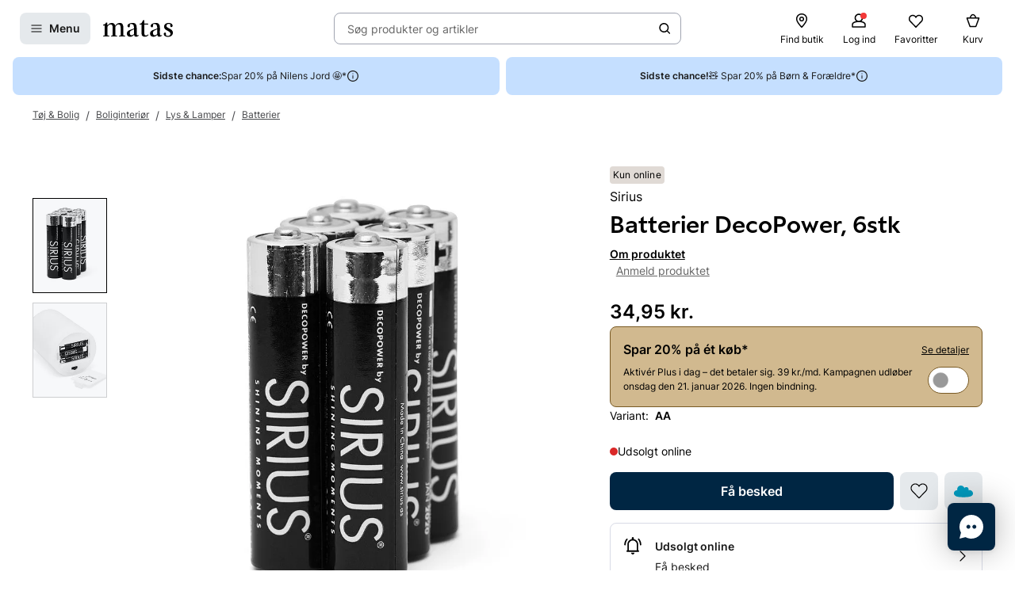

--- FILE ---
content_type: text/html; charset=utf-8
request_url: https://www.matas.dk/sirius-aa-decopower-6stk-aa
body_size: 65837
content:




<!DOCTYPE html>
<html lang="da-DK">
<head>
<link rel="preconnect" href="https://cdnjs.cloudflare.com/" crossorigin>
<link rel="dns-prefetch" href="https://cdnjs.cloudflare.com/">

    <link rel="preconnect" href="https://images.matas.dk/" crossorigin>
    <link rel="dns-prefetch" href="https://images.matas.dk/">
    <link rel="preconnect" href="https://damcache-prd.matas.dk/" crossorigin>
    <link rel="dns-prefetch" href="https://damcache-prd.matas.dk/">
        <title>Køb Batterier DecoPower, 6stk AA fra Sirius - Matas</title>


<script>
    try {
        new Promise(function () {
            let a = 1;
            const b = 2;
        });
    } catch (e) {
        window.location = '/browser'
    }
</script>



<meta charset="utf-8">
<meta name="viewport" content="width=device-width, initial-scale=1.0">
<meta http-equiv="X-UA-Compatible" content="IE=Edge">
<meta http-equiv="content-type" content="text/html; charset=UTF-8">
<meta name="msvalidate.01" content="2260DF4B209FCC2C1ABEC3F0ADC5E2F2" />
<meta name="ahrefs-site-verification" content="ceea40271cdf9988f12aef564098ee39bbf1c0808825e6037dbc01e82b4ab0b3">
<meta name="facebook-domain-verification" content="s2uxmilz39508vay2762lkgixyq2iy" />

    <link rel="preload" href="/fonts/Inter/Inter-Regular.woff2" as="font" type="font/woff2" crossorigin="anonymous">
    <link rel="preload" href="/fonts/Inter/Inter-SemiBold.woff2" as="font" type="font/woff2" crossorigin="anonymous">
<link rel="address bar icon" href="/favicon-matas.ico" />
<link rel="shortcut icon" href="/favicon-matas.ico" />
<link rel="icon" type="image/vnd.microsoft.icon" href="/favicon-matas.ico" />
<link rel="icon" type="image/png" href="/favicon-matas.ico" />



<meta name="keywords" content="">

<meta name="description" content="Batterier DecoPower, 6stk AA fra Sirius. Se pris og køb online på Matas.dk. ✓ Online Rådgivning ✓ Hurtig Levering ✓ Fri retur.">

    <link rel="canonical" href="https://www.matas.dk/sirius-aa-decopower-6stk-aa" />

<meta content="index, follow, max-snippet:-1, max-image-preview:large, max-video-preview:-1" name="robots">

    <meta name="pinterest-rich-pin" content="false" />

    <link rel="stylesheet" href="/client/assets/autogen/design-tokens/css-variables/matas.of1l86qh.css">
    <link crossorigin rel="stylesheet" href="/dynamic-resource/designthemes.css?csshash=2279be7b7b65708c95c754acba5378a3"></link>
    <link rel="stylesheet" href="/client/assets/site.ln4zikhd.css">

    




<link crossorigin rel="preload" href="https://cdnjs.cloudflare.com/ajax/libs/jquery/3.4.1/jquery.min.js" as="script" />
<link crossorigin rel="preload" href="/dynamic-resource/translations.js?jsonhash=7f9c001f0cba88ae21c6515f91497c7b" as="script" />

        <link crossorigin rel="preload" href="/client/client.fzthy179.js" as="script" />


<meta property="og:site_name" content="Matas">
<meta property="og:url" content="https://www.matas.dk/sirius-aa-decopower-6stk-aa">
<meta property="og:image" content="https://images.matas.dk/Assets_v3/300001-400000/334001-335000/334301-334400/334309/product_v1_x2.jpg">

    <meta property="og:type" content="product">

    <meta property="og:title" content="Sirius Batterier DecoPower, 6stk AA">

    <meta property="og:description" content="AA batteri">
<meta name="twitter:card" content="summary_large_image">
<meta property="twitter:url" content="https://www.matas.dk/sirius-aa-decopower-6stk-aa">
<meta name="twitter:image" content="https://images.matas.dk/Assets_v3/300001-400000/334001-335000/334301-334400/334309/product_v1_x2.jpg">
<meta property="twitter:domain" content="https://www.matas.dk">

    <meta name="twitter:title" content="Sirius Batterier DecoPower, 6stk AA">

    <meta name="twitter:description" content="AA batteri">

<script type="text/javascript">
     window.ga = window.ga || function () { (ga.q = ga.q || []).push(arguments) }; ga.l = +new Date;
</script>
<script>
    window.dataLayer = [];
    const gtmContainerId = 'GTM-FX3Z';


            dataLayer.push({"pageType":"ProductPage","isDesktop":false,"isMobile":false,"brandId":1608,"brandName":"Sirius","categoryId":601221,"categoryName":"Batterier","isGa4Debug":false,"$type":"DefaultDataLayerTrackingEvent"});
        

            dataLayer.push({"event":"productDetail","ecommerce":{"currencyCode":"DKK","detail":{"products":[{"id":734354,"name":"Sirius Batterier DecoPower, 6stk AA","variant":"","price":"34.95","category":"Tøj & Bolig/Boliginteriør/Lys & Lamper/Batterier","brand":"Sirius","dimension77":"5.00","dimension83":"1009395_0200330","dimension88":"","dimension145":"no"}]},"$type":"EcommerceProductDetail"},"$type":"EnhancedEcommerceTrackingEvent"});
        



            const fallbackScriptUrl = 'https://gtm-wj5nrrn.matas.dk/gtm.js'; //

            function loadContainerFromUrl(url, gtmContainerId) {
                (function (w, d, s, l, i) {
                    w[l] = w[l] || [];
                    w[l].push({
                    'gtm.start': new Date().getTime(),
                    event: 'gtm.js'
                    });
                    var f = d.getElementsByTagName(s)[0],
                    j = d.createElement(s),
                    dl = l !== 'dataLayer' ? '&l=' + l : '';
                    j.async = true;
                    j.src = url + '?id=' + i + dl;
                    f.parentNode.insertBefore(j, f);
                })(window, document, 'script', 'dataLayer', gtmContainerId);
            }

            const primaryScriptUrl = 'https://www.googletagmanager.com/gtm.js';

            loadContainerFromUrl(primaryScriptUrl, gtmContainerId);

            window.addEventListener("load", () => {
                if (window.google_tag_manager === undefined) {
                    loadContainerFromUrl(fallbackScriptUrl, gtmContainerId);
                }
            });
        </script>


<script src="https://track.matas.dk/Serving/Cookie/?adfaction=getjs;adfcookname=uid"></script>
<script>
    window._adftrack = Array.isArray(window._adftrack) ? window._adftrack : (window._adftrack ? [window._adftrack] : []);

    window._adftrack.push({
        HttpHost: 'track.matas.dk',
        pm: 2954507,
        divider: encodeURIComponent('|'),
        pagename: encodeURIComponent('ProductPage'),
"order":{"sv1":"Sirius","sv2":"1608","itms":[{"productId":{"Value":734354}}]},        // Extended identifier setup start
        eids: [
        {
            source: '', // website domain, or ID consortium domain
            uids: [{
                'atype': 1,
                'id': '',
            }]
        },
        {
            source: 'matas.dk', // website domain, or ID consortium domain
            uids: [{
                'atype': 1,
                'id': '0',
            }]
        }
        ],
        gdpr: 1
        // Extended identifier setup end
    });
    (function () { var s = document.createElement('script'); s.type = 'text/javascript'; s.async = true; s.src = 'https://s1.matas.dk/banners/scripts/st/trackpoint-async.js'; var x = document.getElementsByTagName('script')[0]; x.parentNode.insertBefore(s, x); })();
</script>
<noscript>
    <p style="margin:0;padding:0;border:0;">
        <img src="https://track.matas.dk/Serving/TrackPoint/?pm=2954507&ADFPageName=ProductPage&ADFdivider=|&gdpr=1" width="1" height="1" alt="" />
    </p>
</noscript>

</head>
<body class="product-page   visual-search-enabled" data-server-localunixtime="1769005454">

    <div id="react_0HNIO5P5O9I18"></div>

<noscript>
    <iframe src="//www.googletagmanager.com/ns.html?id=GTM-FX3Z" height="0" width="0" style="display:none;visibility:hidden"></iframe>
</noscript>


<style data-styled="true" data-styled-version="6.1.19">.ePCdbI{display:inline-grid;align-items:center;justify-items:center;justify-content:start;grid-template-columns:auto auto;gap:0px;}/*!sc*/
.buVgPD{display:inline-grid;align-items:center;justify-items:center;justify-content:start;gap:0.5714rem;}/*!sc*/
data-styled.g14[id="WithIcon__Container-sc-r22e9-0"]{content:"ePCdbI,buVgPD,"}/*!sc*/
.guTWKX{display:inline-flex;align-items:center;justify-content:center;border:none;text-decoration:none;line-height:1;font-weight:600;text-align:center;font-size:1.0000rem;padding:12px;height:2.8571rem;border-radius:8px;color:#1A1A1A;background-color:rgba(0,38,67,0.1);border:1px solid transparent;}/*!sc*/
a.guTWKX:hover,a.guTWKX:active,a.guTWKX:focus{text-decoration:none;}/*!sc*/
.guTWKX:hover{background-color:rgba(0,38,67,0.2);color:#1A1A1A;border-color:transparent;}/*!sc*/
.guTWKX:focus{background-color:rgba(0,38,67,0.2);color:#1A1A1A;border-color:transparent;}/*!sc*/
.guTWKX:active{background-color:rgba(0,38,67,0.3);border-color:transparent;}/*!sc*/
.ha-DnOk{display:inline-flex;align-items:center;justify-content:center;border:none;text-decoration:none;line-height:1;font-weight:600;text-align:center;font-size:1.0000rem;padding:12px;height:2.8571rem;border-radius:8px;color:var(--color-neutral-black);background-color:transparent;}/*!sc*/
a.ha-DnOk:hover,a.ha-DnOk:active,a.ha-DnOk:focus{text-decoration:none;}/*!sc*/
.ha-DnOk:hover{background-color:var(--color-opacity-on-light-hover);}/*!sc*/
.ha-DnOk:focus{background-color:var(--color-opacity-on-light-focus);}/*!sc*/
.ha-DnOk:active{background-color:var(--color-opacity-on-light-pressed);}/*!sc*/
.xjNLT{display:inline-flex;align-items:center;justify-content:center;border:none;text-decoration:none;line-height:1;font-weight:600;text-align:center;font-size:1.0000rem;padding:8px;height:2.2857rem;border-radius:8px;}/*!sc*/
a.xjNLT:hover,a.xjNLT:active,a.xjNLT:focus{text-decoration:none;}/*!sc*/
@media (min-width: 992px){.xjNLT{font-size:1.0000rem;padding:12px;height:2.8571rem;border-radius:8px;}}/*!sc*/
data-styled.g16[id="Button__StyledButton-sc-1hw8wt-0"]{content:"guTWKX,ha-DnOk,xjNLT,"}/*!sc*/
.fHXvNI{position:absolute;width:1px;height:1px;margin:-1px;padding:0;border:0;clip:rect(0 0 0 0);clip-path:inset(50%);overflow:hidden;white-space:nowrap;}/*!sc*/
data-styled.g35[id="visuallyHidden__VisuallyHidden-sc-osn0gn-0"]{content:"fHXvNI,"}/*!sc*/
.htEexL{display:flex;}/*!sc*/
data-styled.g45[id="SearchInput-sc-1oncmyx-0"]{content:"htEexL,"}/*!sc*/
.jMaIns{flex:1 1 auto;display:flex;align-items:center;width:100%;height:100%;border:0;padding:0 16px;outline:none;background:none;overflow:hidden;text-overflow:ellipsis;box-shadow:none;font-size:1.0000rem;color:var(--color-neutral-dark-grey);}/*!sc*/
data-styled.g46[id="SearchInput__DummySearchInputButton-sc-1oncmyx-1"]{content:"jMaIns,"}/*!sc*/
.leoohs{border:1px solid rgba(19,29,60,0.4);border-radius:8px;height:40px;padding:0 12px;display:flex;align-items:center;width:100%;padding-left:0;padding-right:0;}/*!sc*/
.leoohs:hover{border-color:#1A1A1A;}/*!sc*/
.leoohs:focus{border-color:#1A1A1A;outline-offset:0;outline-width:1px;}/*!sc*/
.leoohs:disabled{background-color:rgba(0,38,67,0.1);border:1px solid rgba(52,77,152,0.1);color:rgba(19,29,60,0.4);}/*!sc*/
.leoohs:disabled>svg{fill:rgba(33,47,87,0.3);}/*!sc*/
.leoohs:disabled:hover{border-color:rgba(52,77,152,0.1);cursor:not-allowed;}/*!sc*/
.leoohs::placeholder{color:rgba(19,29,60,0.4);}/*!sc*/
.leoohs:focus-within{border-color:#1A1A1A;outline-offset:0;outline-width:1px;}/*!sc*/
data-styled.g48[id="SearchInput__SearchForm-sc-1oncmyx-3"]{content:"leoohs,"}/*!sc*/
.iLcuuh{display:none;width:1px;height:16px;background-color:#999999;}/*!sc*/
.SearchInput__ClearSearchQueryButton-sc-1oncmyx-4~.iLcuuh,.SearchInput__StyledCameraButton-sc-1oncmyx-5~.iLcuuh{display:block;}/*!sc*/
data-styled.g51[id="SearchInput__Separator-sc-1oncmyx-6"]{content:"iLcuuh,"}/*!sc*/
.iXAqfl{flex:0 0 100%;display:flex;flex-direction:column;position:relative;inset-inline:unset;margin:unset;border:none;padding:unset;width:unset;height:unset;}/*!sc*/
data-styled.g53[id="QuickSearch__SearchDialog-sc-fsrwoi-0"]{content:"iXAqfl,"}/*!sc*/
.kvqelT{position:relative;width:100%;display:flex;height:40px;}/*!sc*/
data-styled.g54[id="QuickSearch__Wrapper-sc-fsrwoi-1"]{content:"kvqelT,"}/*!sc*/
.fFNfyP{display:none;margin-left:8px;}/*!sc*/
@media (min-width: 375px){.fFNfyP{display:flex;}}/*!sc*/
data-styled.g56[id="SideMenuOpenerButton__StyledText-sc-1hte9hq-0"]{content:"fFNfyP,"}/*!sc*/
.dppvXj{display:inline-flex;align-items:center;justify-content:center;border:none;text-decoration:none;line-height:1;font-weight:600;text-align:center;font-size:1.0000rem;padding:8px;height:2.2857rem;border-radius:8px;}/*!sc*/
a.dppvXj:hover,a.dppvXj:active,a.dppvXj:focus{text-decoration:none;}/*!sc*/
@media (min-width: 992px){.dppvXj{font-size:1.0000rem;padding:12px;height:2.8571rem;border-radius:8px;}}/*!sc*/
data-styled.g57[id="LinkActionButton__StyledButton-sc-zlh9-0"]{content:"dppvXj,"}/*!sc*/
.cnAKde{position:relative;height:auto;background-color:transparent;padding:0;flex:1;outline:none;}/*!sc*/
.cnAKde *{z-index:1;}/*!sc*/
.cnAKde .hover-effect{position:absolute;width:calc(100% + 16px);height:calc(100% + 16px);left:50%;top:50%;transform:translate(-50%,-50%);background-color:var(--color-nordic-grey-5);opacity:0;border-radius:4px;z-index:0;pointer-events:none;}/*!sc*/
.cnAKde:hover .hover-effect{opacity:1;}/*!sc*/
data-styled.g255[id="SessionMenuItem__StyledButtonWithIcon-sc-xnwax9-0"]{content:"cnAKde,"}/*!sc*/
.iuftAh{position:relative;height:auto;background-color:transparent;padding:0;flex:1;outline:none;}/*!sc*/
.iuftAh *{z-index:1;}/*!sc*/
.iuftAh .hover-effect{position:absolute;width:calc(100% + 16px);height:calc(100% + 16px);left:50%;top:50%;transform:translate(-50%,-50%);background-color:var(--color-nordic-grey-5);opacity:0;border-radius:4px;z-index:0;pointer-events:none;}/*!sc*/
.iuftAh:hover .hover-effect{opacity:1;}/*!sc*/
data-styled.g256[id="SessionMenuItem__StyledLinkActionButtonWithIcon-sc-xnwax9-1"]{content:"iuftAh,"}/*!sc*/
.fZrJDr{display:none;}/*!sc*/
@media (min-width: 768px){.fZrJDr{display:initial;font-size:0.7143rem;font-weight:400;white-space:nowrap;}}/*!sc*/
@media (min-width: 992px){.fZrJDr{font-size:0.8571rem;}}/*!sc*/
data-styled.g257[id="styles__HeaderItemText-sc-ubuy97-0"]{content:"fZrJDr,"}/*!sc*/
.lcSuaz.lcSuaz{background-color:var(--color-neutral-white);color:initial;line-height:initial;outline:initial;border-radius:4px;width:496px;box-shadow:0 0 24px rgba(0,0,0,0.2);}/*!sc*/
.lcSuaz.lcSuaz[data-placement^='top']>.tippy-arrow::before{bottom:-8px;border-top-color:var(--color-neutral-white);border-width:8px 8px 0;}/*!sc*/
.lcSuaz.lcSuaz[data-placement^='bottom']>.tippy-arrow::before{top:-8px;border-bottom-color:var(--color-neutral-white);border-width:0 8px 8px;}/*!sc*/
.lcSuaz.lcSuaz[data-placement^='left']>.tippy-arrow::before{right:-8px;border-left-color:var(--color-neutral-white);border-width:8px 0 8px 8px;}/*!sc*/
.lcSuaz.lcSuaz[data-placement^='right']>.tippy-arrow::before{left:-8px;border-right-color:var(--color-neutral-white);border-width:8px 8px 8px 0;}/*!sc*/
data-styled.g258[id="Basket__StyledTippy-sc-1xi64vb-0"]{content:"lcSuaz,"}/*!sc*/
.dAejgA{position:absolute;top:-6px;right:-2px;}/*!sc*/
@media (min-width: 992px){.dAejgA{right:4px;}}/*!sc*/
data-styled.g259[id="Basket__StyledBasketQuantityBadge-sc-1xi64vb-1"]{content:"dAejgA,"}/*!sc*/
.cyMOYx.cyMOYx{max-width:250px;}/*!sc*/
data-styled.g283[id="MyProfile__StyledTooltip-sc-9brx0f-1"]{content:"cyMOYx,"}/*!sc*/
.lhFBIT{display:grid;grid-template-columns:repeat(auto-fit,40px);min-height:32px;justify-content:flex-end;grid-auto-flow:column;width:100%;gap:4px;}/*!sc*/
@media (min-width: 375px){.lhFBIT{grid-template-columns:repeat(auto-fit,minmax(40px,max-content));gap:16px;}}/*!sc*/
@media (min-width: 1025px){.lhFBIT{grid-template-columns:repeat(auto-fit,minmax(56px,max-content));}}/*!sc*/
data-styled.g286[id="SessionMenu__MenuContainer-sc-129b4jq-0"]{content:"lhFBIT,"}/*!sc*/
.dpPhuQ{display:none;}/*!sc*/
@media (min-width: 544px){.dpPhuQ{display:flex;}}/*!sc*/
data-styled.g287[id="SessionMenu___StyledSessionMenuItemFindStore-sc-129b4jq-1"]{content:"dpPhuQ,"}/*!sc*/
.PIJTi{display:flex;justify-content:center;align-items:center;width:100%;height:120px;position:sticky;top:0;background-color:var(--color-neutral-white);z-index:1000;transition:transform 0.2s ease;transform:none;}/*!sc*/
@media (min-width: 992px){.PIJTi{height:72px;}}/*!sc*/
data-styled.g288[id="Header__HeaderElement-sc-48c7a-0"]{content:"PIJTi,"}/*!sc*/
.bqaxmG{display:grid;grid-template-columns:auto minmax(auto,188px);justify-content:space-between;align-items:center;gap:8px;width:100%;padding-inline:16px;}/*!sc*/
@media (min-width: 544px){.bqaxmG{grid-template-columns:auto minmax(auto,280px);}}/*!sc*/
@media (min-width: 992px){.bqaxmG{grid-template-columns:minmax(140px,auto) 1fr minmax(364px,auto);column-gap:32px;position:relative;}}/*!sc*/
@media (min-width: 1200px){.bqaxmG{grid-template-columns:minmax(auto,364px) minmax(auto,640px) minmax(auto,364px);max-width:1230px;}}/*!sc*/
@media (min-width: 1600px){.bqaxmG{max-width:1400px;}}/*!sc*/
@media (min-width: 1921px){.bqaxmG{max-width:1680px;}}/*!sc*/
data-styled.g289[id="Header__LayoutContainer-sc-48c7a-1"]{content:"bqaxmG,"}/*!sc*/
.czGBjd{display:flex;align-items:center;justify-content:flex-start;grid-column:1;grid-row:1;}/*!sc*/
@media (min-width: 768px){.czGBjd{grid-column:auto;}}/*!sc*/
data-styled.g290[id="Header__LeftColumn-sc-48c7a-2"]{content:"czGBjd,"}/*!sc*/
.hgDoCJ{display:flex;align-items:center;justify-content:center;grid-column:1/-1;grid-row:2;}/*!sc*/
@media (min-width: 992px){.hgDoCJ{grid-column:auto;grid-row:1;}}/*!sc*/
data-styled.g291[id="Header__CenterColumn-sc-48c7a-3"]{content:"hgDoCJ,"}/*!sc*/
.QAkMf{display:flex;align-items:center;justify-content:flex-end;grid-column:2;grid-row:1;}/*!sc*/
@media (min-width: 992px){.QAkMf{grid-column:auto;}}/*!sc*/
data-styled.g292[id="Header__RightColumn-sc-48c7a-4"]{content:"QAkMf,"}/*!sc*/
.djnyUe{display:flex;align-items:center;}/*!sc*/
data-styled.g293[id="PrimaryHeader__LogoLink-sc-1fzsq8t-0"]{content:"djnyUe,"}/*!sc*/
.fuBdra{width:72px;}/*!sc*/
@media (min-width: 375px){.fuBdra{width:80px;height:40px;}}/*!sc*/
@media (min-width: 768px){.fuBdra{width:88px;height:40px;}}/*!sc*/
data-styled.g294[id="PrimaryHeader__StyledLogo-sc-1fzsq8t-1"]{content:"fuBdra,"}/*!sc*/
.khOZzt{display:grid;grid-template-columns:repeat(2,auto);align-items:center;gap:12px;}/*!sc*/
@media (min-width: 544px){.khOZzt{gap:16px;}}/*!sc*/
data-styled.g295[id="PrimaryHeader__Container-sc-1fzsq8t-2"]{content:"khOZzt,"}/*!sc*/
</style><div id="primary-header"><header class="Header__HeaderElement-sc-48c7a-0 PIJTi"><div class="Header__LayoutContainer-sc-48c7a-1 bqaxmG"><div class="Header__LeftColumn-sc-48c7a-2 czGBjd"><div class="PrimaryHeader__Container-sc-1fzsq8t-2 khOZzt"><button aria-label="Open Matas hovedmenu" aria-haspopup="dialog" aria-controls="side-menu" class="Button__StyledButton-sc-1hw8wt-0 guTWKX"><!--$--><svg width="16" height="16" viewBox="0 0 16 16" xmlns="http://www.w3.org/2000/svg"><path fill-rule="evenodd" clip-rule="evenodd" d="M1.40039 8.00234C1.40039 7.67097 1.66902 7.40234 2.00039 7.40234H14.0004C14.3318 7.40234 14.6004 7.67097 14.6004 8.00234C14.6004 8.33371 14.3318 8.60234 14.0004 8.60234H2.00039C1.66902 8.60234 1.40039 8.33371 1.40039 8.00234Z"></path><path fill-rule="evenodd" clip-rule="evenodd" d="M1.40039 12.0023C1.40039 11.671 1.66902 11.4023 2.00039 11.4023H14.0004C14.3318 11.4023 14.6004 11.671 14.6004 12.0023C14.6004 12.3337 14.3318 12.6023 14.0004 12.6023H2.00039C1.66902 12.6023 1.40039 12.3337 1.40039 12.0023Z"></path><path fill-rule="evenodd" clip-rule="evenodd" d="M1.40039 4.00234C1.40039 3.67097 1.66902 3.40234 2.00039 3.40234H14.0004C14.3318 3.40234 14.6004 3.67097 14.6004 4.00234C14.6004 4.33371 14.3318 4.60234 14.0004 4.60234H2.00039C1.66902 4.60234 1.40039 4.33371 1.40039 4.00234Z"></path></svg><!--/$--><span class="SideMenuOpenerButton__StyledText-sc-1hte9hq-0 fFNfyP">Menu</span></button><a href="/" aria-label="Gå til forsiden" class="PrimaryHeader__LogoLink-sc-1fzsq8t-0 djnyUe"><!--$--><svg xmlns="http://www.w3.org/2000/svg" viewBox="0 0 786.01 187.44" class="PrimaryHeader__StyledLogo-sc-1fzsq8t-1 fuBdra"><path d="M378.59 86.44c0-35.48-10.81-55.81-44.95-55.81C306.39 30.63 275 41.55 275 64c0 8.62 4.8 14.08 13 16 5.72 1.31 12.57-3.76 12.57-10.63V53.1a9.21 9.21 0 016.65-9 41.06 41.06 0 019.71-1.31c18.36 0 31.11 10.42 31.11 39.84v11.08l-51.41 18.55c-16 6.44-29.36 19.49-29.36 38.81 0 21.83 15.5 35.79 37.3 35.79 22.38 0 39.42-14.56 44.59-23.66.28 15.77 8.89 23.35 22.66 23.35 9.89 0 20.52-3.94 29.81-11.84a3.94 3.94 0 001.06-4.38 3.67 3.67 0 00-4.69-2.22c-4.62 1.67-8.18 2.67-11 2.67-7.11 0-8.42-7-8.42-25.17zM348 154.38c-5.74 9.4-18.8 15.47-28.27 15.47-12.05 0-19.51-9.7-19.51-25.17 0-.72 0-1.43.05-2.14.57-11.07 6.12-19.09 14.35-23.79l33.34-17zM503 49.74a5.76 5.76 0 000-11.52h-38.51V3.85A3.79 3.79 0 00460.77 0h-8.33c-1.84 0-2.92 1.47-3.67 3.29s-8.58 17.09-8.58 17.09c-5.28 10.31-10.1 15.56-17.51 17.62a20.33 20.33 0 01-6.32.7 5.52 5.52 0 00.09 11H434l-.07 105c.08 22.14 15.32 31.84 36.55 31.84 16.25 0 29.69-5.4 40.32-18.51a5.48 5.48 0 001.06-2.79 4.21 4.21 0 00-4.16-4.24 4.46 4.46 0 00-2.47.8C495.17 169.69 488.82 172 482 172c-14.92 0-17.5-11.23-17.5-34.28v-88zM745.28 93.12C722 81 713.43 76.74 713.43 64c0-12.44 8.6-22.75 29.26-22.75 11.29 0 15 5.19 15 9.44V66.9c0 6.87 6.13 12.24 12.57 10.63 8.13-2 13-7.32 13-16 0-12.62-9-21.6-21.7-27a63.29 63.29 0 00-21.46-3.91c-24.66.01-53.1 11.54-53.1 42.78 0 25.78 19.23 34.58 42.46 47 18.94 10.32 29.27 18.2 29.27 32.76 0 12.44-7.18 23.66-28.41 23.66a43.8 43.8 0 01-17.17-3.32 7.63 7.63 0 01-4.42-7.11v-16.2c0-6.88-6.14-12.24-12.58-10.64-8.12 2-12.95 7.33-12.95 15.95 0 12.63 10.16 24.05 25.26 29 6.94 2.27 14.75 3 23.59 3 29 0 53.93-15.46 53.93-45.19.02-27.31-21.48-39.49-40.7-49.19zM5.23 49.44A5.48 5.48 0 000 54.68a5 5 0 004.77 5.18h13.61v111.81l-14.11 2.39a5.09 5.09 0 001 10H65a5.08 5.08 0 00.71-10.06l-16.34-2.36v-98c7.17-12.13 17.78-26.08 35.57-26.08 17.22 0 23.24 12.74 23.24 38.82v85.16l-15 2.46a5.09 5.09 0 001 10h59.65a5.08 5.08 0 00.77-10l-15.34-2-.09-81a156.48 156.48 0 00-.86-17c7.17-11.83 17.5-26.39 35.57-26.39 16.36 0 24.11 11.83 24.11 36.7l-.06 87.37-15 2.37a5.09 5.09 0 001 10h59.64a5.08 5.08 0 00.76-10.07l-15.86-2.47.21-80.51c0-37-9.46-60.36-40.16-60.36-27.26 0-43.9 18.81-52.22 31.85-4.59-20-15.78-31.85-37.59-31.85C72 30.63 56 48.83 48.79 61L47.2 29.47c0-2.37-1.54-3.74-4.29-3.74h-5.56a4.27 4.27 0 00-3.64 1.94c-3.5 4.3-7.43 12.14-13.62 16.11C13.43 48 9.3 49.14 5.23 49.44zM639.83 86.44c0-35.48-10.81-55.81-45-55.81-27.25 0-58.64 10.92-58.64 33.37 0 8.62 4.79 14.08 13 16 5.72 1.31 12.57-3.76 12.57-10.63V53.1a9.21 9.21 0 016.65-9 41 41 0 019.71-1.31c18.36 0 31.11 10.42 31.11 39.84v11.08l-51.41 18.55c-16 6.44-29.36 19.49-29.36 38.81 0 21.83 15.5 35.79 37.3 35.79 22.38 0 39.42-14.56 44.58-23.66.29 15.77 8.9 23.35 22.67 23.35 9.89 0 20.52-3.94 29.81-11.84a3.94 3.94 0 001.06-4.38 3.67 3.67 0 00-4.69-2.22c-4.62 1.67-8.18 2.67-11 2.67-7.11 0-8.41-7-8.41-25.17zm-30.56 67.94c-5.74 9.4-18.8 15.47-28.27 15.47-12 0-19.51-9.7-19.51-25.17v-2.14c.57-11.07 6.12-19.09 14.35-23.79l33.33-17z"></path></svg><!--/$--></a></div></div><div class="Header__CenterColumn-sc-48c7a-3 hgDoCJ"><div class="QuickSearch__Wrapper-sc-fsrwoi-1 kvqelT"><dialog id="quicksearch-dialog" aria-label="Søg produkter og artikler" aria-modal="true" class="QuickSearch__SearchDialog-sc-fsrwoi-0 iXAqfl"><div class="SearchInput-sc-1oncmyx-0 htEexL"><form class="SearchInput__SearchForm-sc-1oncmyx-3 leoohs gb_unmask" action="" autoComplete="off"><button type="button" aria-haspopup="dialog" aria-controls="quicksearch-dialog" aria-label="Søg produkter og artikler" class="SearchInput__DummySearchInputButton-sc-1oncmyx-1 jMaIns">Søg produkter og artikler</button><div class="SearchInput__Separator-sc-1oncmyx-6 iLcuuh"></div><button type="button" class="Button__StyledButton-sc-1hw8wt-0 ha-DnOk"><div class="WithIcon__Container-sc-r22e9-0 ePCdbI"><!--$--><svg width="16px" height="16px" viewBox="0 0 16 16" xmlns="http://www.w3.org/2000/svg" aria-label="Søge ikon" fill="currentColor"><path fill-rule="evenodd" clip-rule="evenodd" d="M11.8333 7.00244C11.8333 9.48772 9.81859 11.5024 7.33331 11.5024C4.84803 11.5024 2.83331 9.48772 2.83331 7.00244C2.83331 4.51716 4.84803 2.50244 7.33331 2.50244C9.81859 2.50244 11.8333 4.51716 11.8333 7.00244ZM11.0125 11.7423C9.99653 12.5321 8.71985 13.0024 7.33331 13.0024C4.0196 13.0024 1.33331 10.3161 1.33331 7.00244C1.33331 3.68873 4.0196 1.00244 7.33331 1.00244C10.647 1.00244 13.3333 3.68873 13.3333 7.00244C13.3333 8.38898 12.863 9.66566 12.0732 10.6817L14.8636 13.4721C15.1565 13.765 15.1565 14.2399 14.8636 14.5328C14.5707 14.8257 14.0959 14.8257 13.803 14.5328L11.0125 11.7423Z"></path></svg><!--/$--></div></button></form><span id=":Rq:" role="status" aria-live="polite" aria-atomic="true" class="visuallyHidden__VisuallyHidden-sc-osn0gn-0 fHXvNI"></span></div></dialog></div></div><div class="Header__RightColumn-sc-48c7a-4 QAkMf"><nav class="SessionMenu__MenuContainer-sc-129b4jq-0 lhFBIT"><a aria-label="Find butik" class="LinkActionButton__StyledButton-sc-zlh9-0 dppvXj SessionMenuItem__StyledLinkActionButtonWithIcon-sc-xnwax9-1 iuftAh SessionMenu___StyledSessionMenuItemFindStore-sc-129b4jq-1 dpPhuQ" href="/find-butik"><div class="WithIcon__Container-sc-r22e9-0 buVgPD"><!--$--><svg width="1.4286rem" height="1.4286rem" viewBox="0 0 16 16" xmlns="http://www.w3.org/2000/svg" aria-hidden="true" fill="currentColor"><g clip-path="url(#clip0_479_4884)"><path fill-rule="evenodd" clip-rule="evenodd" d="M7.99968 1.93462C5.79437 1.93462 3.52031 3.56467 3.52031 6.41398C3.52031 7.04765 3.78544 7.84934 4.24677 8.74028C4.70136 9.61819 5.31435 10.5225 5.93809 11.3451C6.56024 12.1656 7.18386 12.8926 7.65263 13.4151C7.78129 13.5585 7.89806 13.6862 7.99968 13.796C8.10129 13.6862 8.21807 13.5585 8.34673 13.4151C8.8155 12.8926 9.43911 12.1656 10.0613 11.3451C10.685 10.5225 11.298 9.61819 11.7526 8.74028C12.2139 7.84934 12.479 7.04765 12.479 6.41398C12.479 3.56467 10.205 1.93462 7.99968 1.93462ZM7.99968 14.668C7.57279 15.0896 7.5726 15.0894 7.5726 15.0894L7.57136 15.0881L7.5681 15.0848L7.55617 15.0726L7.51156 15.0268C7.47289 14.9868 7.41678 14.9285 7.34572 14.8534C7.20362 14.7033 7.00153 14.4863 6.75943 14.2165C6.27582 13.6774 5.62959 12.9243 4.9819 12.0702C4.3358 11.2181 3.67895 10.2534 3.18115 9.29206C2.6901 8.34371 2.32031 7.33587 2.32031 6.41398C2.32031 2.78711 5.2526 0.734619 7.99968 0.734619C10.7468 0.734619 13.679 2.78711 13.679 6.41398C13.679 7.33587 13.3093 8.34371 12.8182 9.29206C12.3204 10.2534 11.6636 11.2181 11.0175 12.0702C10.3698 12.9243 9.72354 13.6774 9.23993 14.2165C8.99782 14.4863 8.79574 14.7033 8.65364 14.8534C8.58257 14.9285 8.52646 14.9868 8.4878 15.0268L8.44318 15.0726L8.43126 15.0848L8.428 15.0881L8.42705 15.0891C8.42705 15.0891 8.42657 15.0896 7.99968 14.668ZM7.99968 14.668L8.42705 15.0891C8.31432 15.2032 8.1601 15.268 7.99968 15.268C7.83926 15.268 7.68533 15.2035 7.5726 15.0894L7.99968 14.668ZM7.99968 5.10922C7.27908 5.10922 6.69492 5.69338 6.69492 6.41398C6.69492 7.13458 7.27908 7.71875 7.99968 7.71875C8.72028 7.71875 9.30444 7.13458 9.30444 6.41398C9.30444 5.69338 8.72028 5.10922 7.99968 5.10922ZM5.49492 6.41398C5.49492 5.03064 6.61634 3.90922 7.99968 3.90922C9.38302 3.90922 10.5044 5.03064 10.5044 6.41398C10.5044 7.79733 9.38302 8.91875 7.99968 8.91875C6.61634 8.91875 5.49492 7.79733 5.49492 6.41398Z"></path></g><defs><clipPath id="clip0_479_4884"><rect width="16" height="16" fill="white" transform="translate(0 0.0012207)"></rect></clipPath></defs></svg><!--/$--><span class="styles__HeaderItemText-sc-ubuy97-0 fZrJDr">Find butik</span><span class="hover-effect"></span></div></a><a aria-label="Log ind" class="LinkActionButton__StyledButton-sc-zlh9-0 dppvXj SessionMenuItem__StyledLinkActionButtonWithIcon-sc-xnwax9-1 iuftAh" href="/login-clubmatas?requiredloginlevel=Soft&amp;mode=Standard&amp;productid="><div class="WithIcon__Container-sc-r22e9-0 buVgPD"><!--$--><svg width="1.4286rem" height="1.4286rem" viewBox="0 0 16 16" xmlns="http://www.w3.org/2000/svg" aria-hidden="true" fill="currentColor"><path fill-rule="evenodd" clip-rule="evenodd" d="M13.1439 9.32576C12.5076 8.96515 11.7015 8.7 10.747 8.5197C11.6697 7.73485 12.2742 6.57879 12.2742 5.27424C12.2742 2.90909 10.3545 1 8 1C5.64545 1 3.72576 2.90909 3.72576 5.27424C3.72576 6.57879 4.3303 7.73485 5.25303 8.5197C4.29849 8.7 3.49242 8.97576 2.85606 9.32576C1.67879 9.98333 1 10.9485 1 12.0197V14.353C1 14.703 1.28636 14.9894 1.63636 14.9894H14.3636C14.7136 14.9894 15 14.703 15 14.353V12.0197C15 10.9379 14.3212 9.98333 13.1439 9.32576ZM4.99849 5.27424C4.99849 3.6197 6.34545 2.27273 8 2.27273C9.65455 2.27273 11.0015 3.6197 11.0015 5.27424C11.0015 6.92879 9.65455 8.27576 8 8.27576C6.34545 8.27576 4.99849 6.92879 4.99849 5.27424ZM13.7273 13.7273H2.27273V12.0303C2.27273 11.553 2.5697 10.9485 3.48182 10.4394C4.39394 9.9303 5.86818 9.54848 8 9.54848C10.1318 9.54848 11.6061 9.9303 12.5182 10.4394C13.4303 10.9485 13.7273 11.5424 13.7273 12.0303V13.7273Z"></path></svg><!--/$--><span class="styles__HeaderItemText-sc-ubuy97-0 fZrJDr">Log ind</span><span class="hover-effect"></span></div></a><button class="Button__StyledButton-sc-1hw8wt-0 xjNLT SessionMenuItem__StyledButtonWithIcon-sc-xnwax9-0 cnAKde"><div class="WithIcon__Container-sc-r22e9-0 buVgPD"><!--$--><svg width="1.4286rem" height="1.4286rem" viewBox="0 0 16 16" xmlns="http://www.w3.org/2000/svg" aria-hidden="true" fill="currentColor"><path fill-rule="evenodd" clip-rule="evenodd" d="M5.58075 2.63606C5.17464 2.52952 4.75028 2.51213 4.33681 2.58507C3.92333 2.65801 3.53054 2.81956 3.18539 3.05863C2.84025 3.2977 2.55092 3.60863 2.33727 3.97006C2.12363 4.3315 1.99073 4.73489 1.94769 5.15253C1.90465 5.57018 1.9525 5.99219 2.08795 6.3896C2.2232 6.78642 2.44258 7.14932 2.73109 7.45347L2.73238 7.45483L8 12.9287L13.2676 7.45483L13.2689 7.45344C13.5574 7.14929 13.7768 6.7864 13.912 6.3896C14.0475 5.99219 14.0953 5.57018 14.0523 5.15253C14.0093 4.73489 13.8764 4.3315 13.6627 3.97006C13.4491 3.60863 13.1597 3.2977 12.8146 3.05863C12.4695 2.81956 12.0767 2.65801 11.6632 2.58507C11.2497 2.51213 10.8254 2.52952 10.4192 2.63606C10.0131 2.7426 9.63487 2.93575 9.31045 3.20227C8.98602 3.46878 8.72311 3.80234 8.53976 4.18005L8.4498 4.36537C8.26751 4.74091 7.73249 4.74091 7.55019 4.36537L7.46023 4.18005C7.27688 3.80234 7.01397 3.46878 6.68955 3.20227C6.36512 2.93575 5.98687 2.7426 5.58075 2.63606ZM4.12833 1.40332C4.71231 1.3003 5.31166 1.32487 5.88525 1.47533C6.45883 1.6258 6.99307 1.89861 7.45127 2.27503C7.65148 2.43949 7.83509 2.62204 8 2.81996C8.1649 2.62204 8.34852 2.43949 8.54872 2.27503C9.00693 1.89861 9.54116 1.6258 10.1147 1.47533C10.6883 1.32487 11.2877 1.3003 11.8717 1.40332C12.4556 1.50634 13.0104 1.73451 13.4979 2.07217C13.9854 2.40982 14.394 2.84896 14.6957 3.35944C14.9975 3.86992 15.1852 4.43966 15.246 5.02953C15.3068 5.6194 15.2392 6.21544 15.0479 6.77673C14.8566 7.33802 14.5461 7.85126 14.1377 8.28123L14.135 8.28408L8.36027 14.285C8.16358 14.4894 7.83642 14.4894 7.63972 14.285L1.86227 8.28124C1.4539 7.85127 1.14341 7.33802 0.952108 6.77673C0.760805 6.21544 0.693226 5.6194 0.75401 5.02953C0.814795 4.43966 1.0025 3.86992 1.30425 3.35944C1.60599 2.84896 2.01463 2.40982 2.50211 2.07217C2.98958 1.73451 3.54435 1.50634 4.12833 1.40332Z"></path></svg><!--/$--><span class="styles__HeaderItemText-sc-ubuy97-0 fZrJDr">Favoritter</span><span class="hover-effect"></span></div></button><a aria-label="Kurv" class="LinkActionButton__StyledButton-sc-zlh9-0 dppvXj SessionMenuItem__StyledLinkActionButtonWithIcon-sc-xnwax9-1 iuftAh" href="/indkoebskurv"><div class="WithIcon__Container-sc-r22e9-0 buVgPD"><!--$--><svg width="1.4286rem" height="1.4286rem" viewBox="0 0 16 16" xmlns="http://www.w3.org/2000/svg" aria-hidden="true" fill="currentColor"><path fill-rule="evenodd" clip-rule="evenodd" d="M7.81912 1.4176C7.85345 1.40987 7.90833 1.40002 7.97496 1.40002H7.97872C7.98619 1.40002 7.99332 1.40015 8.0001 1.40038C8.00683 1.40016 8.01395 1.40002 8.02141 1.40002H8.02518C8.09201 1.40002 8.14702 1.40994 8.181 1.41757C9.4065 1.53243 10.2221 2.52608 10.6947 3.31659C11.0182 3.8576 11.2363 4.39511 11.3567 4.73081H13.7357C14.0191 4.73081 14.2856 4.87007 14.447 5.1053C14.6082 5.33906 14.6431 5.63474 14.5465 5.89726L11.5442 14.0336C11.5441 14.0337 11.5442 14.0336 11.5442 14.0336C11.4198 14.3706 11.0989 14.6 10.7336 14.6H5.20473C4.83768 14.6 4.51496 14.3684 4.39218 14.0284C4.39213 14.0283 4.39223 14.0285 4.39218 14.0284L1.45233 5.89386C1.45222 5.89354 1.45244 5.89417 1.45233 5.89386C1.29006 5.44665 1.51861 4.94922 1.96629 4.78404L1.97487 4.78087C2.07977 4.74397 2.17601 4.73081 2.27443 4.73081H4.64302C4.76361 4.3947 4.98176 3.85734 5.30523 3.31652C5.77801 2.52604 6.59371 1.53259 7.81912 1.4176ZM5.93176 4.73081C6.03402 4.49126 6.1683 4.21132 6.33508 3.93247C6.77952 3.18938 7.33255 2.65439 7.96083 2.60991L8.00023 2.60712L8.03961 2.60991C8.66765 2.65439 9.22046 3.18928 9.66477 3.93239C9.83148 4.21123 9.96573 4.49117 10.068 4.73081H5.93176ZM8.0789 1.40771C8.07906 1.40773 8.0791 1.40774 8.0789 1.40771V1.40771ZM2.74165 5.93081L5.44105 13.4H10.4989L13.255 5.93081H2.74165Z"></path></svg><!--/$--><!--$!--><template></template><!--/$--><span class="styles__HeaderItemText-sc-ubuy97-0 fZrJDr">Kurv</span><span class="hover-effect"></span></div></a></nav></div></div></header></div>
    <div class="wrapper js-wrapper">
        <div class="view view--main js-view-main" data-js="viewMain">

            <main class="content default-layout" id="mainContent" role="main">

                <div class="view view--content view--scroll-mobile" data-js="viewContent">
                    <div class="view__content-top">





<style data-styled="true" data-styled-version="6.1.19">.cLmJBR{display:inline-flex;align-items:center;justify-content:center;border:none;text-decoration:none;line-height:1;font-weight:600;text-align:center;font-size:1.0000rem;padding:12px;height:2.8571rem;border-radius:8px;color:#1A1A1A;background-color:#FFFFFF;}/*!sc*/
a.cLmJBR:hover,a.cLmJBR:active,a.cLmJBR:focus{text-decoration:none;}/*!sc*/
.cLmJBR:hover{background-color:#D8DBE5;color:#1A1A1A;}/*!sc*/
.cLmJBR:focus{background-color:#D8DBE5;color:#1A1A1A;outline-color:#FFFFFF;}/*!sc*/
.cLmJBR:active{background-color:#BCC0CC;}/*!sc*/
data-styled.g16[id="Button__StyledButton-sc-1hw8wt-0"]{content:"cLmJBR,"}/*!sc*/
.dFiFVY{display:flex;flex-direction:column;align-items:center;gap:0;}/*!sc*/
.hVSmnA{display:flex;flex-direction:row;align-items:center;gap:4px;}/*!sc*/
data-styled.g21[id="Flex__FlexComponent-sc-c7jxj6-0"]{content:"dFiFVY,hVSmnA,"}/*!sc*/
.fcTaug{display:flex;flex-wrap:nowrap;overflow-y:hidden;overflow-x:auto;scroll-behavior:smooth;scroll-snap-stop:always;scroll-snap-type:x mandatory;}/*!sc*/
.fcTaug>*{scroll-snap-align:start;}/*!sc*/
data-styled.g306[id="ScrollSnapSlider__Slider-sc-5a3gdn-0"]{content:"fcTaug,"}/*!sc*/
.dEeCcl{display:flex;align-items:center;justify-content:center;height:32px;width:32px;padding:0;border:1px solid transparent;border-radius:100vw;box-shadow:0 4px 8px 2px rgba(0,0,0,0.1);}/*!sc*/
data-styled.g307[id="NavigationButton__StyledButton-sc-apnpua-0"]{content:"dEeCcl,"}/*!sc*/
.esQuSR.esQuSR{display:none;}/*!sc*/
@media (min-width: 768px){.esQuSR.esQuSR{display:flex;position:absolute;top:50%;left:0;right:initial;opacity:0;transform:translate(0,-50%);z-index:1000;pointer-events:none;transition:opacity,transform;transition-duration:300ms;transition-timing-function:ease;}}/*!sc*/
.jUTfQd.jUTfQd{display:none;}/*!sc*/
@media (min-width: 768px){.jUTfQd.jUTfQd{display:flex;position:absolute;top:50%;left:initial;right:0;opacity:0;transform:translate(0,-50%);z-index:1000;pointer-events:none;transition:opacity,transform;transition-duration:300ms;transition-timing-function:ease;}}/*!sc*/
data-styled.g308[id="NavigationFadeButton__StyledButton-sc-14c4mni-0"]{content:"esQuSR,jUTfQd,"}/*!sc*/
.dxNvHQ{position:relative;}/*!sc*/
data-styled.g338[id="styles__RootContainer-sc-1ea6ug1-0"]{content:"dxNvHQ,"}/*!sc*/
.ebNzAa{scroll-snap-type:none;scroll-snap-stop:normal;gap:8px;}/*!sc*/
@media (min-width: 1200px){.ebNzAa{scroll-snap-type:x mandatory;scroll-snap-stop:always;}}/*!sc*/
.ebNzAa::-webkit-scrollbar{display:none;}/*!sc*/
data-styled.g339[id="sc-hjsuWn"]{content:"ebNzAa,"}/*!sc*/
.fcDUec{background-color:#FFFFFF;gap:0;}/*!sc*/
.fcDUec .StreamerItem__StreamerWrapper-sc-1hrdssc-0{min-width:65vw;}/*!sc*/
@media (min-width: 768px){.fcDUec .StreamerItem__StreamerWrapper-sc-1hrdssc-0{min-width:calc(50% - 6px);}}/*!sc*/
.fcDUec .StreamerItem__StreamerWrapper-sc-1hrdssc-0{flex:1 0 auto;padding:0 4px;}/*!sc*/
.fcDUec .StreamerItem__StreamerWrapper-sc-1hrdssc-0:first-child{padding-left:16px;}/*!sc*/
.fcDUec .StreamerItem__StreamerWrapper-sc-1hrdssc-0:last-child{padding-right:16px;}/*!sc*/
data-styled.g340[id="ItemCarousel___StyledStyledScrollSnapSlider-sc-1a0cv9w-0"]{content:"fcDUec,"}/*!sc*/
.hHtOWN{display:block;pointer-events:all;fill:currentColor;}/*!sc*/
data-styled.g1089[id="disclaimer__StyledIcon-sc-15eucif-2"]{content:"hHtOWN,"}/*!sc*/
.kiKGp{color:#1A1A1A;}/*!sc*/
data-styled.g1090[id="StreamerItem__StreamerWrapper-sc-1hrdssc-0"]{content:"kiKGp,"}/*!sc*/
.IztmO.IztmO{display:flex;align-items:center;justify-content:center;border-radius:8px;height:40px;text-decoration:none!important;background-color:#C5DFFF;width:100%;}/*!sc*/
@media (min-width: 1025px){.IztmO.IztmO{flex-direction:column;height:48px;}}/*!sc*/
data-styled.g1091[id="StreamerItem__StreamerInnerPageAction-sc-1hrdssc-1"]{content:"IztmO,"}/*!sc*/
.ToEeo{font-size:0.8571rem;font-weight:400;line-height:1.5;text-align:center;}/*!sc*/
.ToEeo b{font-weight:600;}/*!sc*/
data-styled.g1093[id="StreamerItem__Text-sc-1hrdssc-3"]{content:"ToEeo,"}/*!sc*/
.gKIrmc{display:flex;}/*!sc*/
@media (min-width: 1200px){.gKIrmc{display:none;}}/*!sc*/
data-styled.g1094[id="StreamerItem__MobileText-sc-1hrdssc-4"]{content:"gKIrmc,"}/*!sc*/
.pJRvj{display:none;}/*!sc*/
@media (min-width: 1200px){.pJRvj{display:flex;align-items:center;}}/*!sc*/
data-styled.g1095[id="StreamerItem__DesktopText-sc-1hrdssc-5"]{content:"pJRvj,"}/*!sc*/
.gLRFAj{padding:0 8px;}/*!sc*/
data-styled.g1097[id="StreamerItem__StyledFlexColumn-sc-1hrdssc-7"]{content:"gLRFAj,"}/*!sc*/
</style><div id="react_0HNIO5P5O9I19"><!--$--><div class="styles__RootContainer-sc-1ea6ug1-0 dxNvHQ"><button type="button" aria-hidden="true" class="Button__StyledButton-sc-1hw8wt-0 cLmJBR NavigationButton__StyledButton-sc-apnpua-0 dEeCcl NavigationFadeButton__StyledButton-sc-14c4mni-0 esQuSR" aria-label="Pil til venstre" tabindex="-1"><!--$--><svg width="16" height="16" viewBox="0 0 16 16" xmlns="http://www.w3.org/2000/svg"><path fill-rule="evenodd" clip-rule="evenodd" d="M11.4241 14.4247C11.1897 14.659 10.8098 14.659 10.5755 14.4247L4.57553 8.42465C4.46301 8.31213 4.3998 8.15952 4.3998 8.00039C4.3998 7.84126 4.46301 7.68865 4.57553 7.57613L10.5755 1.57613C10.8098 1.34181 11.1897 1.34181 11.4241 1.57613C11.6584 1.81044 11.6584 2.19034 11.4241 2.42465L5.84832 8.00039L11.4241 13.5761C11.6584 13.8104 11.6584 14.1903 11.4241 14.4247Z"></path></svg><!--/$--></button><button type="button" aria-hidden="true" class="Button__StyledButton-sc-1hw8wt-0 cLmJBR NavigationButton__StyledButton-sc-apnpua-0 dEeCcl NavigationFadeButton__StyledButton-sc-14c4mni-0 jUTfQd" aria-label="Pil til højre" tabindex="-1"><!--$--><svg width="16" height="16" viewBox="0 0 16 16" xmlns="http://www.w3.org/2000/svg"><path fill-rule="evenodd" clip-rule="evenodd" d="M4.57546 1.57613C4.80977 1.34181 5.18967 1.34181 5.42398 1.57613L11.424 7.57613C11.5365 7.68865 11.5997 7.84126 11.5997 8.00039C11.5997 8.15952 11.5365 8.31213 11.424 8.42465L5.42398 14.4247C5.18967 14.659 4.80977 14.659 4.57546 14.4247C4.34114 14.1903 4.34114 13.8104 4.57546 13.5761L10.1512 8.00039L4.57546 2.42465C4.34114 2.19034 4.34114 1.81044 4.57546 1.57613Z"></path></svg><!--/$--></button><div class="ScrollSnapSlider__Slider-sc-5a3gdn-0 fcTaug sc-hjsuWn ItemCarousel___StyledStyledScrollSnapSlider-sc-1a0cv9w-0 ebNzAa fcDUec"><div data-datalayer="{&quot;onLoadEvents&quot;:[],&quot;viewEvents&quot;:[{&quot;event&quot;:&quot;view_promotion&quot;,&quot;ecommerce&quot;:{&quot;promotion_id&quot;:&quot;2318&quot;,&quot;promotion_name&quot;:&quot;topbanner_custom: TopBanner_2602_NilensJord_20pct_sidstechance_2318&quot;,&quot;creative_slot&quot;:&quot;topbanner&quot;,&quot;$type&quot;:&quot;EcommercePromotionImpression&quot;},&quot;$type&quot;:&quot;EnhancedEcommerceTrackingEvent&quot;}],&quot;clickEvents&quot;:[{&quot;event&quot;:&quot;promotionClick&quot;,&quot;ecommerce&quot;:{&quot;promoClick&quot;:{&quot;promotions&quot;:[{&quot;promotion_id&quot;:&quot;2318&quot;,&quot;promotion_name&quot;:&quot;topbanner_custom: TopBanner_2602_NilensJord_20pct_sidstechance_2318&quot;,&quot;creative_slot&quot;:&quot;topbanner&quot;}]},&quot;$type&quot;:&quot;EcommercePromotionClick&quot;},&quot;$type&quot;:&quot;EnhancedEcommerceTrackingEvent&quot;}],&quot;listName&quot;:null}" data-slide-index="0" class="StreamerItem__StreamerWrapper-sc-1hrdssc-0 kiKGp"><a class="StreamerItem__StreamerInnerPageAction-sc-1hrdssc-1 IztmO" href="/tilbud/clubmatas-tilbud/spar-20-paa-nilens-jord"><div class="Flex__FlexComponent-sc-c7jxj6-0 dFiFVY Flex-sc-c7jxj6-1 ewAMlV FlexColumn-sc-1izq7wk-0 StreamerItem__StyledFlexColumn-sc-1hrdssc-7 gDQOEg gLRFAj" direction="column"><div class="Flex__FlexComponent-sc-c7jxj6-0 hVSmnA Flex-sc-c7jxj6-1 ewAMlV FlexRow-sc-qlaqi4-0 hqrhEI" direction="row"><div type="Custom" class="StreamerItem__Text-sc-1hrdssc-3 StreamerItem__MobileText-sc-1hrdssc-4 ToEeo gKIrmc"><b>Sidste chance:</b> Spar 20% på Nilens Jord* 🤩</div><div type="Custom" class="StreamerItem__Text-sc-1hrdssc-3 StreamerItem__DesktopText-sc-1hrdssc-5 ToEeo pJRvj"><b>Sidste chance:</b> Spar 20% på Nilens Jord 🤩*</div><span class="disclaimer__IconContainer-sc-15eucif-0 ijsVEO"><!--$--><svg width="16" height="16" viewBox="0 0 16 16" xmlns="http://www.w3.org/2000/svg" aria-hidden="true" class="disclaimer__StyledIcon-sc-15eucif-2 hHtOWN"><path d="M7.4 7.60244C7.4 7.27107 7.66863 7.00244 8 7.00244C8.33137 7.00244 8.6 7.27107 8.6 7.60244V10.9024C8.6 11.2338 8.33137 11.5024 8 11.5024C7.66863 11.5024 7.4 11.2338 7.4 10.9024V7.60244Z"></path><path d="M8 5.70244C8.33137 5.70244 8.6 5.43381 8.6 5.10244C8.6 4.77107 8.33137 4.50244 8 4.50244C7.66863 4.50244 7.4 4.77107 7.4 5.10244C7.4 5.43381 7.66863 5.70244 8 5.70244Z"></path><path fill-rule="evenodd" clip-rule="evenodd" d="M7.99998 15.0024C11.866 15.0024 15 11.8684 15 8.00244C15 4.13645 11.866 1.00244 7.99998 1.00244C4.13398 1.00244 0.999977 4.13645 0.999977 8.00244C0.999977 11.8684 4.13398 15.0024 7.99998 15.0024ZM7.99998 13.8024C11.2032 13.8024 13.8 11.2057 13.8 8.00244C13.8 4.79919 11.2032 2.20244 7.99998 2.20244C4.79673 2.20244 2.19998 4.79919 2.19998 8.00244C2.19998 11.2057 4.79673 13.8024 7.99998 13.8024Z"></path></svg><!--/$--></span></div></div></a></div><div data-datalayer="{&quot;onLoadEvents&quot;:[],&quot;viewEvents&quot;:[{&quot;event&quot;:&quot;view_promotion&quot;,&quot;ecommerce&quot;:{&quot;promotion_id&quot;:&quot;2340&quot;,&quot;promotion_name&quot;:&quot;topbanner_custom: TopBanner_20% Børn &amp; Forældre 2602 - sidste dag_2340&quot;,&quot;creative_slot&quot;:&quot;topbanner&quot;,&quot;$type&quot;:&quot;EcommercePromotionImpression&quot;},&quot;$type&quot;:&quot;EnhancedEcommerceTrackingEvent&quot;}],&quot;clickEvents&quot;:[{&quot;event&quot;:&quot;promotionClick&quot;,&quot;ecommerce&quot;:{&quot;promoClick&quot;:{&quot;promotions&quot;:[{&quot;promotion_id&quot;:&quot;2340&quot;,&quot;promotion_name&quot;:&quot;topbanner_custom: TopBanner_20% Børn &amp; Forældre 2602 - sidste dag_2340&quot;,&quot;creative_slot&quot;:&quot;topbanner&quot;}]},&quot;$type&quot;:&quot;EcommercePromotionClick&quot;},&quot;$type&quot;:&quot;EnhancedEcommerceTrackingEvent&quot;}],&quot;listName&quot;:null}" data-slide-index="1" class="StreamerItem__StreamerWrapper-sc-1hrdssc-0 kiKGp"><a class="StreamerItem__StreamerInnerPageAction-sc-1hrdssc-1 IztmO" href="https://www.matas.dk/tilbud/clubmatas-tilbud/spar-20-paa-boern-og-foraeldre"><div class="Flex__FlexComponent-sc-c7jxj6-0 dFiFVY Flex-sc-c7jxj6-1 ewAMlV FlexColumn-sc-1izq7wk-0 StreamerItem__StyledFlexColumn-sc-1hrdssc-7 gDQOEg gLRFAj" direction="column"><div class="Flex__FlexComponent-sc-c7jxj6-0 hVSmnA Flex-sc-c7jxj6-1 ewAMlV FlexRow-sc-qlaqi4-0 hqrhEI" direction="row"><div type="Custom" class="StreamerItem__Text-sc-1hrdssc-3 StreamerItem__MobileText-sc-1hrdssc-4 ToEeo gKIrmc"><b>Sidste chance!</b> 🧸 Spar 20% på Børn &amp; Forældre</div><div type="Custom" class="StreamerItem__Text-sc-1hrdssc-3 StreamerItem__DesktopText-sc-1hrdssc-5 ToEeo pJRvj"><b>Sidste chance!</b> 🧸 Spar 20% på Børn &amp; Forældre*</div><span class="disclaimer__IconContainer-sc-15eucif-0 ijsVEO"><!--$--><svg width="16" height="16" viewBox="0 0 16 16" xmlns="http://www.w3.org/2000/svg" aria-hidden="true" class="disclaimer__StyledIcon-sc-15eucif-2 hHtOWN"><path d="M7.4 7.60244C7.4 7.27107 7.66863 7.00244 8 7.00244C8.33137 7.00244 8.6 7.27107 8.6 7.60244V10.9024C8.6 11.2338 8.33137 11.5024 8 11.5024C7.66863 11.5024 7.4 11.2338 7.4 10.9024V7.60244Z"></path><path d="M8 5.70244C8.33137 5.70244 8.6 5.43381 8.6 5.10244C8.6 4.77107 8.33137 4.50244 8 4.50244C7.66863 4.50244 7.4 4.77107 7.4 5.10244C7.4 5.43381 7.66863 5.70244 8 5.70244Z"></path><path fill-rule="evenodd" clip-rule="evenodd" d="M7.99998 15.0024C11.866 15.0024 15 11.8684 15 8.00244C15 4.13645 11.866 1.00244 7.99998 1.00244C4.13398 1.00244 0.999977 4.13645 0.999977 8.00244C0.999977 11.8684 4.13398 15.0024 7.99998 15.0024ZM7.99998 13.8024C11.2032 13.8024 13.8 11.2057 13.8 8.00244C13.8 4.79919 11.2032 2.20244 7.99998 2.20244C4.79673 2.20244 2.19998 4.79919 2.19998 8.00244C2.19998 11.2057 4.79673 13.8024 7.99998 13.8024Z"></path></svg><!--/$--></span></div></div></a></div></div></div><!--/$--></div>                    </div>
                        <a href="/sirius" aria-label="M&#xE6;rkebillede">
                            <div class="brandbanner">
                                <span class="brandbanner__image"></span>
                            </div>
                        </a>

                    <div class="js-plp-filter-anchor"></div>


<style data-styled="true" data-styled-version="6.1.19">.dqCnpa{display:inline;border:none;text-decoration:none;text-align:left;background-color:transparent;padding:0;text-decoration:underline;text-underline-offset:0.2857em;color:rgba(13,15,19,0.76);font-size:0.8571rem;font-weight:400;text-decoration-thickness:0.0714em;}/*!sc*/
.dqCnpa:focus{position:relative;outline:none;}/*!sc*/
.dqCnpa:focus-visible:before{content:'';position:absolute;border:1px solid currentColor;top:0;left:-0.2857em;right:-0.2857em;bottom:-0.1429em;border-radius:4px;}/*!sc*/
.dqCnpa:hover{color:rgba(4,4,5,0.81);}/*!sc*/
.dqCnpa:focus{outline-style:solid;outline-width:2px;outline-offset:1px;outline-color:#1A1A1A;color:rgba(0,0,0,0.8);}/*!sc*/
data-styled.g169[id="InlineLinkActionButton__StyledInlineButton-sc-1y96hf3-0"]{content:"dqCnpa,"}/*!sc*/
.kGMAtR{background:#FFFFFF;}/*!sc*/
data-styled.g856[id="Breadcrumbs__Background-sc-1n2ucw8-0"]{content:"kGMAtR,"}/*!sc*/
.gRreLV{position:relative;display:flex;align-items:stretch;height:50px;max-width:100%;margin-left:auto;margin-right:auto;width:100%;}/*!sc*/
@media (min-width: 1200px){.gRreLV{max-width:1230px;}}/*!sc*/
@media (min-width: 1600px){.gRreLV{max-width:1400px;}}/*!sc*/
@media (min-width: 1921px){.gRreLV{max-width:1680px;}}/*!sc*/
data-styled.g857[id="Breadcrumbs__Wrapper-sc-1n2ucw8-1"]{content:"gRreLV,"}/*!sc*/
.eZInKT{display:flex;flex-direction:row-reverse;color:rgba(13,15,19,0.76);overflow-y:hidden;overflow-x:scroll;white-space:nowrap;}/*!sc*/
.eZInKT::-webkit-scrollbar{display:none;}/*!sc*/
.eZInKT{-ms-overflow-style:none;scrollbar-width:none;}/*!sc*/
@media (min-width: 768px){.eZInKT{flex-direction:row;}}/*!sc*/
data-styled.g858[id="Breadcrumbs__BreadcrumbsContainer-sc-1n2ucw8-2"]{content:"eZInKT,"}/*!sc*/
.dzGqPg{display:inline-flex;align-items:center;padding:0 16px;}/*!sc*/
@media (min-width: 768px){.dzGqPg{padding:0 16px;}}/*!sc*/
data-styled.g859[id="Breadcrumbs__Items-sc-1n2ucw8-3"]{content:"dzGqPg,"}/*!sc*/
.lmQVOp{display:inline;padding:0 8px;}/*!sc*/
.lmQVOp:first-of-type{display:none;}/*!sc*/
data-styled.g860[id="Breadcrumbs__Divider-sc-1n2ucw8-4"]{content:"lmQVOp,"}/*!sc*/
</style><div id="react_0HNIO5P5O9I1A"><!--$--><div class="Breadcrumbs__Background-sc-1n2ucw8-0 kGMAtR"><div class="Breadcrumbs__Wrapper-sc-1n2ucw8-1 gRreLV"><div class="Breadcrumbs__BreadcrumbsContainer-sc-1n2ucw8-2 eZInKT"><div class="Breadcrumbs__Items-sc-1n2ucw8-3 dzGqPg"><div class="Breadcrumbs__Divider-sc-1n2ucw8-4 lmQVOp">/</div><a class="InlineLinkActionButton__StyledInlineButton-sc-1y96hf3-0 dqCnpa" href="/bolig-livsstil">Tøj &amp; Bolig</a><div class="Breadcrumbs__Divider-sc-1n2ucw8-4 lmQVOp">/</div><a class="InlineLinkActionButton__StyledInlineButton-sc-1y96hf3-0 dqCnpa" href="/bolig-livsstil/boliginterioer">Boliginteriør</a><div class="Breadcrumbs__Divider-sc-1n2ucw8-4 lmQVOp">/</div><a class="InlineLinkActionButton__StyledInlineButton-sc-1y96hf3-0 dqCnpa" href="/bolig-livsstil/boliginterioer/lys-lamper">Lys &amp; Lamper</a><div class="Breadcrumbs__Divider-sc-1n2ucw8-4 lmQVOp">/</div><a class="InlineLinkActionButton__StyledInlineButton-sc-1y96hf3-0 dqCnpa" href="/bolig-livsstil/boliginterioer/lys-lamper/batterier">Batterier</a></div></div></div></div><!--/$--></div>

                    


<style data-styled="true" data-styled-version="6.1.19">.gTzVaZ{font-size:0.8571428571428571rem;}/*!sc*/
.fKQGgX{font-size:0.7142857142857143rem;}/*!sc*/
.ftSbqw{font-size:1.1428571428571428rem;}/*!sc*/
.kotYrQ{font-size:1.7142857142857142rem;}/*!sc*/
@media (min-width: 992px){.kotYrQ{font-size:2.2857142857142856rem;}}/*!sc*/
.fLZZoF{font-size:1rem;}/*!sc*/
.jIoZxT{font-size:1.7142857142857142rem;}/*!sc*/
data-styled.g1[id="Text__TextElement-sc-1xtks91-0"]{content:"gTzVaZ,fKQGgX,ftSbqw,kotYrQ,fLZZoF,jIoZxT,"}/*!sc*/
.khroSQ{line-height:1.5;font-family:"Inter","Inter Fallback","Inter Fallback Android";font-weight:400;margin-bottom:0;}/*!sc*/
.khroSO{line-height:1.5;font-family:"Inter","Inter Fallback","Inter Fallback Android";font-weight:600;margin-bottom:0;}/*!sc*/
data-styled.g2[id="Body__StyledText-sc-1bcfcvm-0"]{content:"khroSQ,khroSO,"}/*!sc*/
.dHljBI{font-family:"ES Peak","ES Peak Fallback","ES Peak Fallback Android",sans-serif;font-weight:600;line-height:1.2;margin-top:0;margin-bottom:0;}/*!sc*/
data-styled.g3[id="Headline__StyledText-sc-1s030hc-0"]{content:"dHljBI,"}/*!sc*/
.yyzns{font-family:"Inter","Inter Fallback","Inter Fallback Android";font-weight:400;line-height:1;}/*!sc*/
.yyzme{font-family:"Inter","Inter Fallback","Inter Fallback Android";font-weight:600;line-height:1;}/*!sc*/
data-styled.g4[id="Label__StyledText-sc-tlgbnf-0"]{content:"yyzns,yyzme,"}/*!sc*/
.ePCdbI{display:inline-grid;align-items:center;justify-items:center;justify-content:start;grid-template-columns:auto auto;gap:0px;}/*!sc*/
.eOqJbQ{display:inline-grid;align-items:center;justify-items:center;justify-content:start;grid-template-columns:auto auto;gap:8px;}/*!sc*/
data-styled.g14[id="WithIcon__Container-sc-r22e9-0"]{content:"ePCdbI,eOqJbQ,"}/*!sc*/
.jZWgEU{display:inline-flex;align-items:center;justify-content:center;border:none;text-decoration:none;line-height:1;font-weight:600;text-align:center;font-size:1.1429rem;padding:16px;height:3.4286rem;border-radius:8px;color:#FFFFFF;background-color:#002643;border:1px solid transparent;}/*!sc*/
a.jZWgEU:hover,a.jZWgEU:active,a.jZWgEU:focus{text-decoration:none;}/*!sc*/
.jZWgEU:not([href]),.jZWgEU:not([href]):not([tabindex]){color:#FFFFFF;}/*!sc*/
.jZWgEU:not([href]):hover,.jZWgEU:not([href]):not([tabindex]):hover{color:#FFFFFF;}/*!sc*/
.jZWgEU:hover{background-color:#335369;color:#FFFFFF;border-color:transparent;}/*!sc*/
.jZWgEU:focus-visible{background-color:#335369;color:#FFFFFF;border-color:transparent;}/*!sc*/
.jZWgEU:active{background-color:#4D697B;border-color:transparent;}/*!sc*/
.cFxfrL{display:inline-flex;align-items:center;justify-content:center;border:none;text-decoration:none;line-height:1;font-weight:600;text-align:center;font-size:1.1429rem;padding:16px;height:3.4286rem;border-radius:8px;color:#1A1A1A;background-color:rgba(0,38,67,0.1);border:1px solid transparent;}/*!sc*/
a.cFxfrL:hover,a.cFxfrL:active,a.cFxfrL:focus{text-decoration:none;}/*!sc*/
.cFxfrL:hover{background-color:rgba(0,38,67,0.2);color:#1A1A1A;border-color:transparent;}/*!sc*/
.cFxfrL:focus{background-color:rgba(0,38,67,0.2);color:#1A1A1A;border-color:transparent;}/*!sc*/
.cFxfrL:active{background-color:rgba(0,38,67,0.3);border-color:transparent;}/*!sc*/
.jNUqtY{display:inline-flex;align-items:center;justify-content:center;border:none;text-decoration:none;line-height:1;font-weight:600;text-align:center;font-size:1.0000rem;padding:12px;height:2.8571rem;border-radius:8px;color:#FFFFFF;background-color:#002643;border:1px solid transparent;}/*!sc*/
a.jNUqtY:hover,a.jNUqtY:active,a.jNUqtY:focus{text-decoration:none;}/*!sc*/
.jNUqtY:not([href]),.jNUqtY:not([href]):not([tabindex]){color:#FFFFFF;}/*!sc*/
.jNUqtY:not([href]):hover,.jNUqtY:not([href]):not([tabindex]):hover{color:#FFFFFF;}/*!sc*/
.jNUqtY:hover{background-color:#335369;color:#FFFFFF;border-color:transparent;}/*!sc*/
.jNUqtY:focus-visible{background-color:#335369;color:#FFFFFF;border-color:transparent;}/*!sc*/
.jNUqtY:active{background-color:#4D697B;border-color:transparent;}/*!sc*/
data-styled.g16[id="Button__StyledButton-sc-1hw8wt-0"]{content:"jZWgEU,cFxfrL,jNUqtY,"}/*!sc*/
.dqVxBX{display:flex;flex-direction:column;gap:16px;}/*!sc*/
.jkBxdW{display:flex;flex-direction:column;gap:24px;}/*!sc*/
.kiHYKW{display:flex;flex-direction:column;gap:24px;}/*!sc*/
@media (min-width: 992px){.kiHYKW{gap:32px;}}/*!sc*/
data-styled.g21[id="Flex__FlexComponent-sc-c7jxj6-0"]{content:"dqVxBX,jkBxdW,kiHYKW,"}/*!sc*/
@media (min-width: 768px){.cTWdQF{position:absolute;width:1px;height:1px;margin:-1px;padding:0;border:0;clip:rect(0 0 0 0);clip-path:inset(50%);overflow:hidden;white-space:nowrap;}}/*!sc*/
data-styled.g35[id="visuallyHidden__VisuallyHidden-sc-osn0gn-0"]{content:"cTWdQF,"}/*!sc*/
.kEZvSC{display:grid;row-gap:32px;padding:16px 0;}/*!sc*/
@media (min-width: 992px){.kEZvSC{row-gap:64px;padding:40px 0;}}/*!sc*/
data-styled.g59[id="Page-sc-1sh6bre-0"]{content:"kEZvSC,"}/*!sc*/
.fvYpWo{display:grid;min-width:0;padding:0 16px;row-gap:16px;max-width:100%;margin-left:auto;margin-right:auto;width:100%;}/*!sc*/
@media (min-width: 992px){.fvYpWo{row-gap:24px;}}/*!sc*/
@media (min-width: 1200px){.fvYpWo{max-width:1230px;}}/*!sc*/
@media (min-width: 1600px){.fvYpWo{max-width:1400px;}}/*!sc*/
@media (min-width: 1921px){.fvYpWo{max-width:1680px;}}/*!sc*/
data-styled.g60[id="Section__SectionComponent-sc-1luv68p-0"]{content:"fvYpWo,"}/*!sc*/
.gCA-dtP{display:grid;gap:16px;min-width:0;grid-template-columns:repeat(1,1fr);}/*!sc*/
data-styled.g61[id="Section__DefaultSectionContent-sc-1luv68p-1"]{content:"gCA-dtP,"}/*!sc*/
.jRyqQa{color:#1A1A1A;}/*!sc*/
data-styled.g62[id="Section__StyledHeadline-sc-1luv68p-2"]{content:"jRyqQa,"}/*!sc*/
.eDvtCV{background-color:var(--color-nordic-grey-4);padding:32px 0;}/*!sc*/
@media (min-width: 992px){.eDvtCV{padding:32px 0;}}/*!sc*/
data-styled.g63[id="FullWidthBackgroundSection__Background-sc-zzvxkt-0"]{content:"eDvtCV,"}/*!sc*/
.kRQQrP{display:inline;border:none;text-decoration:none;text-align:left;background-color:transparent;padding:0;text-decoration:underline;text-underline-offset:0.2857em;color:var(--color-neutral-black);font-size:1.0000rem;font-weight:600;}/*!sc*/
.kRQQrP:focus{position:relative;outline:none;}/*!sc*/
.kRQQrP:focus-visible:before{content:'';position:absolute;border:1px solid currentColor;top:0;left:-0.2857em;right:-0.2857em;bottom:-0.1429em;border-radius:4px;}/*!sc*/
.kRQQrP:hover{color:var(--color-opacity-dark-2);}/*!sc*/
.kRQQrP:focus{color:var(--color-opacity-dark-1);}/*!sc*/
.dmBsOu{display:inline;border:none;text-decoration:none;text-align:left;background-color:transparent;padding:0;text-decoration:underline;text-underline-offset:0.2857em;color:var(--color-neutral-black);font-size:0.8571rem;font-weight:400;text-decoration-thickness:0.0714em;}/*!sc*/
.dmBsOu:focus{position:relative;outline:none;}/*!sc*/
.dmBsOu:focus-visible:before{content:'';position:absolute;border:1px solid currentColor;top:0;left:-0.2857em;right:-0.2857em;bottom:-0.1429em;border-radius:4px;}/*!sc*/
.dmBsOu:hover{color:var(--color-opacity-dark-2);}/*!sc*/
.dmBsOu:focus{color:var(--color-opacity-dark-1);}/*!sc*/
@media (min-width: 992px){.dmBsOu{font-size:1.0000rem;}}/*!sc*/
.bsguYH{display:inline;border:none;text-decoration:none;text-align:left;background-color:transparent;padding:0;text-decoration:underline;text-underline-offset:0.2857em;color:var(--color-neutral-black);font-size:0.8571rem;font-weight:400;text-decoration-thickness:0.0714em;}/*!sc*/
.bsguYH:focus{position:relative;outline:none;}/*!sc*/
.bsguYH:focus-visible:before{content:'';position:absolute;border:1px solid currentColor;top:0;left:-0.2857em;right:-0.2857em;bottom:-0.1429em;border-radius:4px;}/*!sc*/
.bsguYH:hover{color:var(--color-opacity-dark-2);}/*!sc*/
.bsguYH:focus{color:var(--color-opacity-dark-1);}/*!sc*/
.iKoqQB{display:inline;border:none;text-decoration:none;text-align:left;background-color:transparent;padding:0;text-decoration:underline;text-underline-offset:0.2857em;color:var(--color-neutral-black);font-size:inherit;font-weight:400;text-decoration-thickness:0.0714em;}/*!sc*/
.iKoqQB:focus{position:relative;outline:none;}/*!sc*/
.iKoqQB:focus-visible:before{content:'';position:absolute;border:1px solid currentColor;top:0;left:-0.2857em;right:-0.2857em;bottom:-0.1429em;border-radius:4px;}/*!sc*/
.iKoqQB:hover{color:var(--color-opacity-dark-2);}/*!sc*/
.iKoqQB:focus{color:var(--color-opacity-dark-1);}/*!sc*/
data-styled.g68[id="InlineButton__StyledInlineButton-sc-nbxx0w-0"]{content:"kRQQrP,dmBsOu,bsguYH,iKoqQB,"}/*!sc*/
.jhXjJF{display:flex;position:relative;flex-direction:column;border-radius:8px;overflow:hidden;width:100%;background-color:var(--color-neutral-white);}/*!sc*/
.hhtwfW{display:flex;position:relative;flex-direction:column;border-radius:8px;overflow:hidden;width:100%;background-color:var(--color-nordic-grey-4);}/*!sc*/
data-styled.g82[id="CardShell__StyledCardShell-sc-1138t9-0"]{content:"jhXjJF,hhtwfW,"}/*!sc*/
.fWxuAV{display:flex;flex-direction:column;flex-grow:1;padding:16px;}/*!sc*/
data-styled.g83[id="CardContent__StyledCardContent-sc-15yb5cd-0"]{content:"fWxuAV,"}/*!sc*/
.eCmyXj{display:flex;background-color:var(--color-advice-4);padding:16px;}/*!sc*/
data-styled.g84[id="CardFooter__StyledCardFooter-sc-lxc44r-0"]{content:"eCmyXj,"}/*!sc*/
.iTtNjD{display:flex;flex-direction:column;gap:8px;margin-bottom:0;}/*!sc*/
@supports (appearance:base-select){.iTtNjD select,.iTtNjD ::picker(select){appearance:base-select;}.iTtNjD ::picker(select){padding:4px;background-color:#FFFFFF;border:1px solid rgba(60,77,129,0.2);border-radius:8px;box-shadow:0px 6px 6px rgba(0,0,0,0.08);}}/*!sc*/
data-styled.g86[id="Select__StyledLabel-sc-zvmt7t-0"]{content:"iTtNjD,"}/*!sc*/
.ixAfAM{--padding-x:16px;--padding-y:8px;--arrow-size:16px;min-height:40px;padding:var(--padding-y) var(--padding-x);padding-right:calc(var(--padding-x) + var(--arrow-size));-webkit-appearance:none;appearance:none;cursor:pointer;background-color:#FFFFFF;border:1px solid rgba(19,29,60,0.4);border-radius:8px;font:inherit;color:#1A1A1A;white-space:nowrap;overflow:hidden;text-overflow:ellipsis;background-image:url(/images/icons/design-system/matas/16px/ChevronDown.svg);background-size:var(--arrow-size);background-repeat:no-repeat;background-position:right var(--padding-x) center;}/*!sc*/
.ixAfAM:focus-visible{outline:2px solid #1A1A1A;outline-offset:2px;}/*!sc*/
@supports (appearance:base-select){.ixAfAM::picker-icon{content:'';}}/*!sc*/
data-styled.g88[id="Select__StyledSelect-sc-zvmt7t-2"]{content:"ixAfAM,"}/*!sc*/
.iESutm{--padding-x:12px;--padding-y:8px;padding:var(--padding-y) var(--padding-x);background-color:#FFFFFF;color:#1A1A1A;}/*!sc*/
.iESutm:checked{background-color:rgba(60,75,119,0.04);font-weight:bold;}/*!sc*/
.iESutm:not(:disabled):hover{background-color:rgba(52,77,152,0.1);}/*!sc*/
.iESutm:focus-visible{outline:none;background-color:rgba(60,77,129,0.2);}/*!sc*/
.iESutm:disabled::after{background-color:rgb(255 255 255 / 60%);}/*!sc*/
.iESutm::checkmark{display:none;}/*!sc*/
data-styled.g89[id="Select__StyledOption-sc-zvmt7t-3"]{content:"iESutm,"}/*!sc*/
.hjqWru{display:grid;grid-template-columns:auto;grid-auto-columns:auto;row-gap:8px;}/*!sc*/
data-styled.g98[id="PageTitleNameRenderer__Wrapper-sc-ohshxm-0"]{content:"hjqWru,"}/*!sc*/
.llvuve{font-weight:600;margin-top:0;margin-bottom:0;}/*!sc*/
data-styled.g100[id="PageTitleNameRenderer__Title-sc-ohshxm-2"]{content:"llvuve,"}/*!sc*/
.izyYIK{display:inline;border:none;text-decoration:none;text-align:left;background-color:transparent;padding:0;text-decoration:underline;text-underline-offset:0.2857em;color:var(--color-neutral-black);font-size:inherit;font-weight:400;text-decoration-thickness:0.0714em;}/*!sc*/
.izyYIK:focus{position:relative;outline:none;}/*!sc*/
.izyYIK:focus-visible:before{content:'';position:absolute;border:1px solid currentColor;top:0;left:-0.2857em;right:-0.2857em;bottom:-0.1429em;border-radius:4px;}/*!sc*/
.izyYIK:hover{color:var(--color-opacity-dark-2);}/*!sc*/
.izyYIK:focus{color:var(--color-opacity-dark-1);}/*!sc*/
data-styled.g169[id="InlineLinkActionButton__StyledInlineButton-sc-1y96hf3-0"]{content:"izyYIK,"}/*!sc*/
.cdA-DKG{overflow:hidden;position:relative;}/*!sc*/
data-styled.g200[id="accordionAnimation__AccordionContainer-sc-rpzl1h-0"]{content:"cdA-DKG,"}/*!sc*/
.biqtjr{overflow:hidden;}/*!sc*/
data-styled.g201[id="accordionAnimation__RefElement-sc-rpzl1h-1"]{content:"biqtjr,"}/*!sc*/
.hNWkqm{font-size:12px;line-height:1.4;font-family:var(--font-font-family-primary);font-weight:400;color:var(--color-neutral-black);}/*!sc*/
data-styled.g212[id="Caption__StyledCaption-sc-1s6pn0u-0"]{content:"hNWkqm,"}/*!sc*/
.iQOoEy{overflow:hidden;}/*!sc*/
data-styled.g232[id="viewport__ViewportElement-sc-1x5kxc2-0"]{content:"iQOoEy,"}/*!sc*/
.cnXUrA{display:inline-flex;flex-direction:column;align-items:flex-start;border-radius:4px;background-color:#E0DAD5;color:#000000;letter-spacing:0.0143em;padding:5px 4px;}/*!sc*/
data-styled.g387[id="Tag__Wrapper-sc-u3xpal-1"]{content:"cnXUrA,"}/*!sc*/
.bMqzwy{position:absolute;width:1px;height:1px;padding:0;margin:-1px;overflow:hidden;clip:rect(0,0,0,0);white-space:nowrap;border:0;}/*!sc*/
data-styled.g419[id="ScreenReaderOnly__ScreenReaderOnlyWrapper-sc-1if5ocd-0"]{content:"bMqzwy,"}/*!sc*/
.aoCJl{display:flex;align-items:baseline;gap:4px;font-weight:600;}/*!sc*/
data-styled.g420[id="Price__PriceWrapper-sc-u0vxfc-0"]{content:"aoCJl,"}/*!sc*/
.cUiSkL{display:inline-grid;column-gap:4px;text-align:left;}/*!sc*/
data-styled.g428[id="PriceModule__PriceModuleContainer-sc-1erhnff-0"]{content:"cUiSkL,"}/*!sc*/
.dXhlaU{position:absolute;width:0;height:0;opacity:0;}/*!sc*/
data-styled.g442[id="ControlledToggleButton__Input-sc-aip37c-0"]{content:"dXhlaU,"}/*!sc*/
.byhtUa{margin:0;display:inline-block;}/*!sc*/
data-styled.g443[id="ControlledToggleButton__Label-sc-aip37c-1"]{content:"byhtUa,"}/*!sc*/
.gvtzZA{position:relative;display:flex;flex:none;align-items:center;padding:4px;border-radius:25px;width:52px;transition:250ms background-color ease;margin:unset;cursor:pointer;border-width:1px;border-style:solid;border-color:#795A24;background-color:#FFFFFF;}/*!sc*/
.gvtzZA:hover{border-color:#1A1A1A;}/*!sc*/
.gvtzZA:has(.ControlledToggleButton__Input-sc-aip37c-0:focus),.ControlledToggleButton__Input-sc-aip37c-0:focus+.gvtzZA{outline:solid 2px #1A1A1A;outline-offset:4px;}/*!sc*/
data-styled.g447[id="ControlledToggleButton__ToggleShell-sc-aip37c-5"]{content:"gvtzZA,"}/*!sc*/
.dxTeRD{position:relative;width:24px;height:24px;border-radius:50%;display:flex;justify-content:center;align-items:center;-webkit-backface-visibility:hidden;backface-visibility:hidden;transform:translateZ(0);will-change:transform;-webkit-perspective:1000;perspective:1000;background-color:rgba(0,0,0,0.4);}/*!sc*/
.dxTeRD svg{fill:#002643;}/*!sc*/
data-styled.g448[id="ControlledToggleButton__Knob-sc-aip37c-6"]{content:"dxTeRD,"}/*!sc*/
.bKAZIn{display:flex;}/*!sc*/
data-styled.g449[id="ControlledToggleButton__AnimatedContainer-sc-aip37c-7"]{content:"bKAZIn,"}/*!sc*/
.eOWcnx{position:relative;display:inline-block;flex:none;background:#1A1A1A;width:10px;height:10px;border-radius:50%;}/*!sc*/
data-styled.g450[id="Bullet__BulletElement-sc-1kn4abe-0"]{content:"eOWcnx,"}/*!sc*/
.bvqoBT{background:#DA2828;}/*!sc*/
data-styled.g451[id="StatusDefault__StyledBullet-sc-cijp9z-0"]{content:"bvqoBT,"}/*!sc*/
@media (min-width: 375px){.ieSLwP{display:flex;flex-wrap:wrap;align-items:center;}}/*!sc*/
data-styled.g486[id="TagSplash__Text-sc-1q0yx7p-0"]{content:"ieSLwP,"}/*!sc*/
.kqmHUv{display:flex;justify-content:space-between;margin:0;white-space:nowrap;overflow:hidden;text-overflow:ellipsis;}/*!sc*/
data-styled.g509[id="SectionHeader__Headline-sc-1smo53r-0"]{content:"kqmHUv,"}/*!sc*/
.kDajZu{font-weight:bold;margin-left:8px;}/*!sc*/
data-styled.g510[id="SectionHeader__Name-sc-1smo53r-1"]{content:"kDajZu,"}/*!sc*/
.hQgTGr{display:flex;align-items:center;gap:4px;}/*!sc*/
data-styled.g548[id="RatingStars__Container-sc-14t58ba-0"]{content:"hQgTGr,"}/*!sc*/
.gfMYgB{height:16px;aspect-ratio:5/1;background-image:linear-gradient( 90deg,#1A1A1A 0,#1A1A1A 100%,rgba(33,47,87,0.3) 100%,rgba(33,47,87,0.3) 100% );mask-image:url(/images/icons/design-system/matas/24px/StarFilled.svg);mask-size:contain;mask-repeat:repeat;pointer-events:none;}/*!sc*/
.jvBuOY{height:24px;aspect-ratio:5/1;background-image:linear-gradient( 90deg,#1A1A1A 0,#1A1A1A 100%,rgba(33,47,87,0.3) 100%,rgba(33,47,87,0.3) 100% );mask-image:url(/images/icons/design-system/matas/24px/StarFilled.svg);mask-size:contain;mask-repeat:repeat;pointer-events:none;}/*!sc*/
data-styled.g549[id="RatingStars__Stars-sc-14t58ba-1"]{content:"gfMYgB,jvBuOY,"}/*!sc*/
.hQIxlv{display:flex;gap:8px;}/*!sc*/
data-styled.g589[id="StatusItem__StatusItemContainer-sc-1j2w7zs-0"]{content:"hQIxlv,"}/*!sc*/
.bpYkoF{margin-top:6px;}/*!sc*/
data-styled.g590[id="StatusItem__StyledStatus-sc-1j2w7zs-1"]{content:"bpYkoF,"}/*!sc*/
.hEXvxl{display:inline-flex;}/*!sc*/
.hEXvxl:not(:has(input:focus-visible)){content-visibility:auto;}/*!sc*/
data-styled.g595[id="Checkbox__Container-sc-14eqs9g-0"]{content:"hEXvxl,"}/*!sc*/
.kFSpZx{position:absolute;width:0;height:0;opacity:0;}/*!sc*/
data-styled.g598[id="Checkbox__Input-sc-14eqs9g-3"]{content:"kFSpZx,"}/*!sc*/
.cMtYJF{display:flex;justify-content:center;align-items:center;width:24px;height:24px;padding:3px;border-radius:4px;background-color:#FFFFFF;border:1px solid rgba(19,29,60,0.4);}/*!sc*/
.cMtYJF:hover{border-color:#1A1A1A;}/*!sc*/
.Checkbox__Input-sc-14eqs9g-3:focus-visible~.cMtYJF{outline:2px solid #1A1A1A;outline-offset:2px;}/*!sc*/
.Checkbox__Input-sc-14eqs9g-3:disabled+.cMtYJF{background-color:rgba(0,38,67,0.1);border:1px solid rgba(52,77,152,0.1);color:rgba(19,29,60,0.4);}/*!sc*/
.Checkbox__Input-sc-14eqs9g-3:disabled+.cMtYJF>svg{fill:rgba(33,47,87,0.3);}/*!sc*/
.Checkbox__Input-sc-14eqs9g-3:disabled+.cMtYJF:hover{border-color:rgba(52,77,152,0.1);cursor:not-allowed;}/*!sc*/
.Checkbox__Input-sc-14eqs9g-3:checked+.cMtYJF{background-color:#002643;border-color:rgba(19,29,60,0.4);}/*!sc*/
.Checkbox__Input-sc-14eqs9g-3:checked:disabled+.cMtYJF{background-color:rgba(0,38,67,0.1);border:1px solid rgba(52,77,152,0.1);color:rgba(19,29,60,0.4);}/*!sc*/
.Checkbox__Input-sc-14eqs9g-3:checked:disabled+.cMtYJF>svg{fill:rgba(33,47,87,0.3);}/*!sc*/
.Checkbox__Input-sc-14eqs9g-3:checked:disabled+.cMtYJF:hover{border-color:rgba(52,77,152,0.1);cursor:not-allowed;}/*!sc*/
data-styled.g599[id="Checkbox__Graphics-sc-14eqs9g-4"]{content:"cMtYJF,"}/*!sc*/
.djLaPT{opacity:0;}/*!sc*/
.Checkbox__Input-sc-14eqs9g-3:checked~.Checkbox__Graphics-sc-14eqs9g-4 .djLaPT{opacity:1;fill:#FFFFFF;}/*!sc*/
.Checkbox__Input-sc-14eqs9g-3:not(:checked):disabled~.Checkbox__Graphics-sc-14eqs9g-4 .djLaPT{fill:rgba(33,47,87,0.3);opacity:0;}/*!sc*/
.Checkbox__Input-sc-14eqs9g-3:checked:disabled~.Checkbox__Graphics-sc-14eqs9g-4 .djLaPT{fill:rgba(33,47,87,0.3);}/*!sc*/
data-styled.g600[id="Checkbox__StyledIcon-sc-14eqs9g-5"]{content:"djLaPT,"}/*!sc*/
.iYgKhm{border-bottom:1px solid var(--color-nordic-grey-2);}/*!sc*/
tbody .iYgKhm:last-child{border-bottom:0;}/*!sc*/
data-styled.g908[id="Table__TableRow-sc-11as88q-1"]{content:"iYgKhm,"}/*!sc*/
.hYyjBm{vertical-align:baseline;font-weight:bold;padding-left:8px;padding-right:8px;padding-top:8px;padding-bottom:8px;text-align:left;}/*!sc*/
.hYyjBm:first-child{padding-left:0;}/*!sc*/
.hYyjBm:last-child{padding-right:0;}/*!sc*/
.dQmyzU{vertical-align:baseline;padding-left:8px;padding-right:8px;padding-top:8px;padding-bottom:8px;text-align:left;}/*!sc*/
.dQmyzU:first-child{padding-left:0;}/*!sc*/
.dQmyzU:last-child{padding-right:0;}/*!sc*/
data-styled.g909[id="Table__TableCell-sc-11as88q-2"]{content:"hYyjBm,dQmyzU,"}/*!sc*/
.ghLRPe{display:flex;}/*!sc*/
data-styled.g1003[id="Rotate__AnimatedContainer-sc-qtukwn-0"]{content:"ghLRPe,"}/*!sc*/
.gGbnhG{margin-bottom:4px;}/*!sc*/
data-styled.g1006[id="TabContent__Wrapper-sc-zi4sxj-0"]{content:"gGbnhG,"}/*!sc*/
.jNKuSL{margin-bottom:16px;}/*!sc*/
data-styled.g1007[id="TabBlock__Wrapper-sc-1f53j9n-0"]{content:"jNKuSL,"}/*!sc*/
.hoiubF{margin-bottom:16px;}/*!sc*/
data-styled.g1020[id="Table__StyledCard-sc-t1jnuj-0"]{content:"hoiubF,"}/*!sc*/
.jkCPhT{width:100%;}/*!sc*/
.jkCPhT td{word-break:break-word;}/*!sc*/
data-styled.g1021[id="Table__StyledTable-sc-t1jnuj-1"]{content:"jkCPhT,"}/*!sc*/
.eQMvxU{padding-bottom:8px;}/*!sc*/
.eQMvxU table:not([class*='StyledTable']){padding:16px;width:100%;background-color:var(--color-nordic-grey-4);border-radius:8px;border-collapse:separate;border-spacing:0;margin:16px 0;}/*!sc*/
.eQMvxU table:not([class*='StyledTable']) tr td,.eQMvxU table:not([class*='StyledTable']) tr th{padding:8px 0;}/*!sc*/
.eQMvxU table:not([class*='StyledTable']) tr td:last-child,.eQMvxU table:not([class*='StyledTable']) tr th:last-child{text-align:right;}/*!sc*/
.eQMvxU table:not([class*='StyledTable']) tr td:first-child,.eQMvxU table:not([class*='StyledTable']) tr th:first-child{text-align:left;}/*!sc*/
.eQMvxU table:not([class*='StyledTable']) tr th{font-weight:bold;border-bottom:1px solid var(--color-nordic-grey-2);}/*!sc*/
data-styled.g1024[id="Description__DescriptionWrapper-sc-6p186u-0"]{content:"eQMvxU,"}/*!sc*/
.dHKZcX{display:block;display:-webkit-box;overflow:hidden;text-overflow:ellipsis;-webkit-line-clamp:3;-webkit-box-orient:vertical;height:4.5rem;margin-bottom:4px;}/*!sc*/
data-styled.g1025[id="Description__Content-sc-6p186u-1"]{content:"dHKZcX,"}/*!sc*/
.djcAMr{list-style:none;margin-bottom:0;padding-left:0;display:grid;grid-template-columns:1fr;grid-row-gap:12px;}/*!sc*/
data-styled.g1034[id="IconList__List-sc-15eg2qx-0"]{content:"djcAMr,"}/*!sc*/
.kMhrRQ{display:grid;grid-column-gap:28px;grid-template-columns:40px 1fr;align-items:center;}/*!sc*/
data-styled.g1035[id="IconList__Item-sc-15eg2qx-1"]{content:"kMhrRQ,"}/*!sc*/
.gNHhMW{max-width:100%;}/*!sc*/
data-styled.g1036[id="IconList__StyledWebsiteIcon-sc-15eg2qx-2"]{content:"gNHhMW,"}/*!sc*/
.fAFSUL{word-break:break-all;}/*!sc*/
data-styled.g1037[id="IconList__StyledBody-sc-15eg2qx-3"]{content:"fAFSUL,"}/*!sc*/
.dFZVwk{margin-bottom:16px;}/*!sc*/
data-styled.g1038[id="TabIconList__Text-sc-1rf7p60-0"]{content:"dFZVwk,"}/*!sc*/
.edClKu{margin-bottom:16px;}/*!sc*/
data-styled.g1039[id="TabIconList__StyledIconList-sc-1rf7p60-1"]{content:"edClKu,"}/*!sc*/
.jSGATP{padding-bottom:0.1px;}/*!sc*/
data-styled.g1049[id="ProductAccordionItem__ContentContainer-sc-1rzxgex-0"]{content:"jSGATP,"}/*!sc*/
.jmULZV{background-color:transparent;border:0;padding-top:16px;padding-bottom:16px;width:100%;text-align:left;display:flex;align-items:center;justify-content:space-between;padding-left:0;padding-right:0;}/*!sc*/
.jmULZV:focus,.jmULZV:active{outline:none;}/*!sc*/
data-styled.g1050[id="ProductAccordionItem__AccordionButton-sc-1rzxgex-1"]{content:"jmULZV,"}/*!sc*/
.cwqdoA{margin:0;}/*!sc*/
data-styled.g1051[id="ProductAccordionItem__StyledBody-sc-1rzxgex-2"]{content:"cwqdoA,"}/*!sc*/
.hAcksl{width:1.1429rem;height:1.1429rem;}/*!sc*/
data-styled.g1053[id="ProductAccordionItem__StyledRotateAnimation-sc-1rzxgex-4"]{content:"hAcksl,"}/*!sc*/
.bUrvWZ{height:auto;}/*!sc*/
data-styled.g1054[id="ProductAccordionItem__StyledAccordionAnimation-sc-1rzxgex-5"]{content:"bUrvWZ,"}/*!sc*/
.jHTSOt{margin:0;border:0;width:100%;text-align:left;background:transparent;padding:16px 0;font-weight:bold;font-size:1.1429rem;}/*!sc*/
data-styled.g1055[id="SimpleItem__Item-sc-wbhcwx-0"]{content:"jHTSOt,"}/*!sc*/
.chTIwa{border:0 solid var(--color-nordic-grey-1);border-top-width:1px;border-bottom-width:0;}/*!sc*/
.chTIwa .ProductAccordion__StyledProductAccordionItem-sc-1qhrkgi-1,.chTIwa .ProductAccordion__StyledSimpleItem-sc-1qhrkgi-0,.chTIwa .ProductAccordion__StyledReviewReport-sc-1qhrkgi-2,.chTIwa .ProductAccordion__StyledMinimumSalesQuantityDescription-sc-1qhrkgi-3{border-bottom:1px solid var(--color-nordic-grey-1);}/*!sc*/
.chTIwa .ProductAccordion__StyledProductAccordionItem-sc-1qhrkgi-1:last-child,.chTIwa .ProductAccordion__StyledSimpleItem-sc-1qhrkgi-0:last-child,.chTIwa .ProductAccordion__StyledReviewReport-sc-1qhrkgi-2:last-child,.chTIwa .ProductAccordion__StyledMinimumSalesQuantityDescription-sc-1qhrkgi-3:last-child{border-bottom:0px;}/*!sc*/
data-styled.g1060[id="ProductAccordion__Wrapper-sc-1qhrkgi-4"]{content:"chTIwa,"}/*!sc*/
.ikkuAE{display:inline-grid;grid-auto-flow:column;gap:8px;padding:8px 16px;}/*!sc*/
data-styled.g1061[id="GalleryPagination__Container-sc-1ltu2bs-0"]{content:"ikkuAE,"}/*!sc*/
.HHLBm{border-radius:50%;display:flex;width:8px;height:8px;background-color:var(--color-neutral-black);cursor:pointer;}/*!sc*/
.kwsnmG{border-radius:50%;display:flex;width:8px;height:8px;background-color:var(--color-nordic-grey-3);cursor:pointer;}/*!sc*/
data-styled.g1062[id="GalleryPagination__Dot-sc-1ltu2bs-1"]{content:"HHLBm,kwsnmG,"}/*!sc*/
.cMCxoH{display:grid;height:100%;width:100%;grid-auto-flow:row;grid-auto-rows:120px;row-gap:12px;}/*!sc*/
data-styled.g1064[id="GalleryThumbnailCarousel__Grid-sc-10hnfxn-0"]{content:"cMCxoH,"}/*!sc*/
.ecdXAF{height:100%;margin-top:40px;margin-bottom:40px;}/*!sc*/
data-styled.g1065[id="GalleryThumbnailCarousel__StyledViewport-sc-10hnfxn-1"]{content:"ecdXAF,"}/*!sc*/
.ckfXBj{position:absolute;top:0;left:50%;transform:translateX(-50%);border-radius:0;z-index:1;}/*!sc*/
.ckfXBj:disabled{pointer-events:none;opacity:0;}/*!sc*/
.ckfXBj.ckfXBj{box-shadow:none;}/*!sc*/
.eAynRf{position:absolute;bottom:0;left:50%;transform:translateX(-50%);border-radius:0;z-index:1;}/*!sc*/
.eAynRf:disabled{pointer-events:none;opacity:0;}/*!sc*/
.eAynRf.eAynRf{box-shadow:none;}/*!sc*/
data-styled.g1066[id="GalleryThumbnailCarousel__StyledCarouselScrollButton-sc-10hnfxn-2"]{content:"ckfXBj,eAynRf,"}/*!sc*/
.fjbalB{position:relative;display:flex;justify-content:center;align-items:center;padding:0;border:1px solid var(--color-neutral-grey-3);background:transparent;outline:1px solid black;outline-offset:-1px;}/*!sc*/
.fjbalB:hover{outline:2px solid black;outline-offset:-2px;cursor:pointer;}/*!sc*/
.fjbalB:after{content:'';position:absolute;top:0;left:0;width:100%;height:100%;background-color:rgba(60,75,119,0.04);pointer-events:none;}/*!sc*/
.cpnlUy{position:relative;display:flex;justify-content:center;align-items:center;padding:0;border:1px solid var(--color-neutral-grey-3);background:transparent;}/*!sc*/
.cpnlUy:hover{outline:2px solid black;outline-offset:-2px;cursor:pointer;}/*!sc*/
.cpnlUy:after{content:'';position:absolute;top:0;left:0;width:100%;height:100%;background-color:rgba(60,75,119,0.04);pointer-events:none;}/*!sc*/
data-styled.g1067[id="GalleryThumbnailCarousel__MediaCarouselItem-sc-10hnfxn-3"]{content:"fjbalB,cpnlUy,"}/*!sc*/
.jEgWjd{width:100%;height:100%;object-fit:contain;}/*!sc*/
data-styled.g1072[id="ThumbnailGalleryImageItem__ThumbnailImage-sc-1au99vu-0"]{content:"jEgWjd,"}/*!sc*/
.ldcqtt{display:none;}/*!sc*/
@media (min-width: 992px){.ldcqtt{position:relative;display:flex;flex-direction:column;align-self:start;width:100%;height:100%;min-height:0;}}/*!sc*/
data-styled.g1075[id="GalleryMediaPreviewer__ThumbnailCarouselContainer-sc-1p5f0qg-0"]{content:"ldcqtt,"}/*!sc*/
.hbVxsy{margin-top:8px;display:flex;flex-wrap:wrap;}/*!sc*/
@media (min-width: 992px){.hbVxsy{display:none;}}/*!sc*/
data-styled.g1076[id="GalleryMediaPreviewer__StyledGalleryPagination-sc-1p5f0qg-1"]{content:"hbVxsy,"}/*!sc*/
.ccVoQB{display:grid;grid-template-columns:100%;grid-template-rows:100%;}/*!sc*/
@media (min-width: 992px){.ccVoQB{column-gap:32px;grid-template-columns:94px 1fr;}}/*!sc*/
data-styled.g1077[id="GalleryMediaPreviewer__Container-sc-1p5f0qg-2"]{content:"ccVoQB,"}/*!sc*/
.iTowMG{position:relative;display:flex;flex-direction:column;align-items:center;min-width:0;}/*!sc*/
data-styled.g1078[id="GalleryMediaPreviewer__PreviewContainer-sc-1p5f0qg-3"]{content:"iTowMG,"}/*!sc*/
.iCZsRI{display:flex;scroll-padding-left:0px;width:100%;padding:0;margin:0;white-space:nowrap;-ms-overflow-style:none;scrollbar-width:none;scroll-snap-type:x mandatory;overflow-x:scroll;scroll-behavior:smooth;}/*!sc*/
@media (min-width: 992px){.iCZsRI{scroll-behavior:auto;}}/*!sc*/
.iCZsRI::-webkit-scrollbar{display:none;}/*!sc*/
.iCZsRI{-ms-overflow-style:none;scrollbar-width:none;}/*!sc*/
data-styled.g1079[id="GalleryMediaPreviewer__PreviewSlider-sc-1p5f0qg-4"]{content:"iCZsRI,"}/*!sc*/
.hhUkA{position:absolute;bottom:0;left:0;padding:8px;opacity:0.8;background-color:var(--color-nordic-grey-3);z-index:1;pointer-events:none;}/*!sc*/
@media (min-width: 992px){.hhUkA{display:none;}}/*!sc*/
data-styled.g1080[id="GalleryMediaPreviewer__SlideCounterContainer-sc-1p5f0qg-5"]{content:"hhUkA,"}/*!sc*/
.pswp--click-to-zoom.pswp--zoom-allowed .pswp__img{object-fit:contain;}/*!sc*/
data-styled.g1081[id="sc-global-ktmwkw1"]{content:"sc-global-ktmwkw1,"}/*!sc*/
.jChwQx{position:absolute;width:100%;height:100%;z-index:1;pointer-events:none;}/*!sc*/
data-styled.g1082[id="SplashOverlay__Overlay-sc-1o0cdof-0"]{content:"jChwQx,"}/*!sc*/
.kiBChp{width:100%;height:314px;position:relative;}/*!sc*/
@media (min-width: 992px){.kiBChp{height:596px;}}/*!sc*/
data-styled.g1088[id="ProductItemGallery__StyledGalleryMediaPreviewer-sc-iys08p-0"]{content:"kiBChp,"}/*!sc*/
.iHrrNv{width:100%;}/*!sc*/
data-styled.g1094[id="PDPProductActionRenderer__StyledProductActionRenderer-sc-1puad6u-0"]{content:"iHrrNv,"}/*!sc*/
.iLlwmk{display:grid;grid-template-columns:1fr 48px 48px;gap:8px;}/*!sc*/
data-styled.g1095[id="CombinedProductActions__Wrapper-sc-uclf41-0"]{content:"iLlwmk,"}/*!sc*/
.gniiTS{grid-column:1;}/*!sc*/
data-styled.g1096[id="CombinedProductActions__StyledPDPProductActionRenderer-sc-uclf41-1"]{content:"gniiTS,"}/*!sc*/
.dkwNnG{grid-column:2;grid-row:1;}/*!sc*/
data-styled.g1097[id="CombinedProductActions__StyledProductFavoriteButton-sc-uclf41-2"]{content:"dkwNnG,"}/*!sc*/
.kEIVEB{grid-column:3;grid-row:1;background-image:url(/images/GoWish.svg);background-repeat:no-repeat;background-size:24px;background-position:center center;}/*!sc*/
data-styled.g1098[id="CombinedProductActions__StyledButton-sc-uclf41-3"]{content:"kEIVEB,"}/*!sc*/
.juQatu{display:inline-flex;align-items:center;justify-content:center;border:none;text-decoration:none;background-color:transparent;padding:0;text-decoration:underline;text-underline-offset:0.2857em;color:#1A1A1A;}/*!sc*/
.juQatu:hover{color:rgba(15,20,35,0.64);}/*!sc*/
data-styled.g1101[id="styles__FakeButton-sc-17ucze1-0"]{content:"juQatu,"}/*!sc*/
.keQEjT{display:flex;justify-content:space-between;align-items:center;gap:8px;padding:16px;border:none;text-decoration:none;text-align:left;width:100%;background:transparent;color:#1A1A1A;}/*!sc*/
.StockInfoItem__Container-sc-a2rdcq-0+.StockInfoItem__Container-sc-a2rdcq-0{border-top:1px solid rgba(60,77,129,0.2);}/*!sc*/
.keQEjT *{color:#1A1A1A;}/*!sc*/
data-styled.g1102[id="StockInfoItem__Container-sc-a2rdcq-0"]{content:"keQEjT,"}/*!sc*/
.deXmPX{display:grid;column-gap:8px;row-gap:4px;grid-template-areas:'icon heading' 'icon info';}/*!sc*/
@media (min-width: 768px){.deXmPX{column-gap:16px;}}/*!sc*/
.buQKUi{display:grid;column-gap:8px;row-gap:4px;grid-template-areas:'icon heading';}/*!sc*/
@media (min-width: 768px){.buQKUi{column-gap:16px;}}/*!sc*/
data-styled.g1103[id="StockInfoItem__Content-sc-a2rdcq-1"]{content:"deXmPX,buQKUi,"}/*!sc*/
.iQRIgs{grid-area:heading;margin-top:2px;}/*!sc*/
data-styled.g1104[id="StockInfoItem__Heading-sc-a2rdcq-2"]{content:"iQRIgs,"}/*!sc*/
.jGzVPX{grid-area:info;}/*!sc*/
data-styled.g1106[id="ProductStockInfoRenderer__Info-sc-1jrhme-0"]{content:"jGzVPX,"}/*!sc*/
.hGzmCB{border:1px solid rgba(60,77,129,0.2);border-radius:8px;}/*!sc*/
data-styled.g1109[id="StockInfo__Container-sc-1i4q43s-0"]{content:"hGzmCB,"}/*!sc*/
.kdpTjw{display:inline-flex;flex-direction:row;align-items:center;}/*!sc*/
data-styled.g1122[id="ReviewAnchor__Wrapper-sc-y4rgpu-0"]{content:"kdpTjw,"}/*!sc*/
.iSauEr{margin-right:8px;}/*!sc*/
data-styled.g1123[id="ReviewAnchor__StyledRatingStars-sc-y4rgpu-1"]{content:"iSauEr,"}/*!sc*/
.heIEUi{display:flex;flex-wrap:wrap;gap:8px;}/*!sc*/
data-styled.g1124[id="SplashTagLines__SplashContainer-sc-hf1hbj-0"]{content:"heIEUi,"}/*!sc*/
.XnTNK{display:flex;flex-direction:column;gap:8px;}/*!sc*/
data-styled.g1136[id="VariantsSection__Wrapper-sc-1dew58p-0"]{content:"XnTNK,"}/*!sc*/
.ixbmMt{white-space:normal;}/*!sc*/
data-styled.g1138[id="VariantsSection__StyledSectionHeader-sc-1dew58p-2"]{content:"ixbmMt,"}/*!sc*/
.lmKsKJ{display:flex;flex-direction:column;gap:16px;}/*!sc*/
data-styled.g1143[id="Variants__Wrapper-sc-puicg7-0"]{content:"lmKsKJ,"}/*!sc*/
.dicBZt{display:flex;gap:16px;}/*!sc*/
data-styled.g1144[id="Variants__DigitalToolsContainer-sc-puicg7-1"]{content:"dicBZt,"}/*!sc*/
.jZetLQ{display:grid;grid-auto-columns:auto;row-gap:24px;}/*!sc*/
data-styled.g1145[id="MidSection__Wrapper-sc-10a9gxd-0"]{content:"jZetLQ,"}/*!sc*/
.fPYeqM{display:grid;grid-template-columns:auto;row-gap:8px;}/*!sc*/
data-styled.g1146[id="MidSection__Top-sc-10a9gxd-1"]{content:"fPYeqM,"}/*!sc*/
.jKYSnb{display:grid;grid-template-columns:1fr;gap:8px;}/*!sc*/
data-styled.g1147[id="MidSection__PriceContainer-sc-10a9gxd-2"]{content:"jKYSnb,"}/*!sc*/
.bHCrQb{display:none;}/*!sc*/
@media (min-width: 992px){.bHCrQb{display:flex;}}/*!sc*/
data-styled.g1148[id="MidSection__StyledSplashTagLines-sc-10a9gxd-3"]{content:"bHCrQb,"}/*!sc*/
.iKTLVr{display:flex;flex-direction:column;row-gap:16px;}/*!sc*/
data-styled.g1149[id="MidSection__AnchorContainer-sc-10a9gxd-4"]{content:"iKTLVr,"}/*!sc*/
.brFRHT{color:var(--color-neutral-dark-grey);}/*!sc*/
data-styled.g1150[id="MidSection__StyledReviewAnchor-sc-10a9gxd-5"]{content:"brFRHT,"}/*!sc*/
.iDZIMV{display:grid;grid-template-columns:auto;row-gap:16px;}/*!sc*/
data-styled.g1151[id="MidSection__ActionAndStockContainer-sc-10a9gxd-6"]{content:"iDZIMV,"}/*!sc*/
.cQECGy{display:flex;flex-direction:column;gap:24px;min-width:0;}/*!sc*/
data-styled.g1152[id="MidSection__FlexOrderContainer-sc-10a9gxd-7"]{content:"cQECGy,"}/*!sc*/
@media (min-width: 992px){.fMqYbl{order:1;}}/*!sc*/
data-styled.g1153[id="MidSection__StyledVariants-sc-10a9gxd-8"]{content:"fMqYbl,"}/*!sc*/
.nmknX{display:flex;row-gap:24px;flex-direction:column;}/*!sc*/
@media (min-width: 992px){.nmknX{justify-content:space-between;column-gap:32px;flex-direction:row;}}/*!sc*/
@media (min-width: 1200px){.nmknX{column-gap:8.5%;}}/*!sc*/
data-styled.g1162[id="ProductInformation__Container-sc-uwaq8-0"]{content:"nmknX,"}/*!sc*/
@media (min-width: 992px){.cfUAVZ{position:relative;flex:1 1 56.5%;}}/*!sc*/
data-styled.g1163[id="ProductInformation__ImageColumn-sc-uwaq8-1"]{content:"cfUAVZ,"}/*!sc*/
@media (min-width: 992px){.gPmzOH{position:sticky;top:32px;}}/*!sc*/
data-styled.g1164[id="ProductInformation__Sticky-sc-uwaq8-2"]{content:"gPmzOH,"}/*!sc*/
@media (min-width: 992px){.irvMFU{min-width:350px;flex:1 1 35%;}}/*!sc*/
data-styled.g1165[id="ProductInformation__InformationColumn-sc-uwaq8-3"]{content:"irvMFU,"}/*!sc*/
.GusHb{margin-bottom:4px;}/*!sc*/
@media (min-width: 992px){.GusHb{display:none;}}/*!sc*/
data-styled.g1166[id="ProductInformation__StyledSplashTagLines-sc-uwaq8-4"]{content:"GusHb,"}/*!sc*/
.cmnOEx{background-color:var(--color-neutral-white);border-radius:8px;margin-bottom:16px;min-width:1px;}/*!sc*/
@media (min-width: 768px){.cmnOEx{margin-bottom:32px;}}/*!sc*/
data-styled.g1167[id="card__CardElement-sc-4mmz79-0"]{content:"cmnOEx,"}/*!sc*/
.dcnrBC.dcnrBC{padding:0;}/*!sc*/
data-styled.g1224[id="styles__StyledProductRecommendationLoader-sc-qaaof5-0"]{content:"dcnrBC,"}/*!sc*/
.kAUkJD{width:100%;}/*!sc*/
@media (min-width: 768px){.kAUkJD{width:100%;}}/*!sc*/
data-styled.g1228[id="WriteReviewButton__StyledButton-sc-1usuew1-2"]{content:"kAUkJD,"}/*!sc*/
.boZyQl{padding:24px;}/*!sc*/
@media (min-width: 544px){.boZyQl{max-width:320px;}}/*!sc*/
data-styled.g1235[id="ReviewComplianceQuickview__StyledQuickview-sc-3zs00f-0"]{content:"boZyQl,"}/*!sc*/
.cYNWbX{margin-bottom:24px;}/*!sc*/
data-styled.g1236[id="styles__Container-sc-lrreb9-0"]{content:"cYNWbX,"}/*!sc*/
.fKlmqq{margin-bottom:24px;}/*!sc*/
data-styled.g1237[id="styles__CardContainer-sc-lrreb9-1"]{content:"fKlmqq,"}/*!sc*/
.cdpXaL{display:flex;flex-direction:column;}/*!sc*/
data-styled.g1238[id="ratingSpread__Wrapper-sc-10itvl5-0"]{content:"cdpXaL,"}/*!sc*/
.hqOdvA{display:flex;align-items:center;}/*!sc*/
data-styled.g1240[id="ratingSpread__Line-sc-10itvl5-2"]{content:"hqOdvA,"}/*!sc*/
.bBloaT{font-weight:bold;flex:0 0 10px;}/*!sc*/
data-styled.g1241[id="ratingSpread__LineRating-sc-10itvl5-3"]{content:"bBloaT,"}/*!sc*/
.dwbTCM{flex:0 0 auto;width:32px;height:15px;}/*!sc*/
data-styled.g1242[id="ratingSpread__LineIcon-sc-10itvl5-4"]{content:"dwbTCM,"}/*!sc*/
.giWSUt{flex:1 1 0;height:5px;background:#ececec;border-radius:5px;position:relative;overflow:hidden;}/*!sc*/
.giWSUt:before{content:'';position:absolute;background:var(--color-brand-blue-1);left:0;top:0;height:5px;width:100%;border-radius:5px;}/*!sc*/
.jZkMRo{flex:1 1 0;height:5px;background:#ececec;border-radius:5px;position:relative;overflow:hidden;}/*!sc*/
.jZkMRo:before{content:'';position:absolute;background:var(--color-brand-blue-1);left:0;top:0;height:5px;width:0%;border-radius:5px;}/*!sc*/
data-styled.g1243[id="ratingSpread__LineGraphic-sc-10itvl5-5"]{content:"giWSUt,jZkMRo,"}/*!sc*/
.iQvKgn{flex:0 0 auto;min-width:32px;text-align:right;margin-left:10px;font-weight:bold;}/*!sc*/
data-styled.g1244[id="ratingSpread__LineReviewCount-sc-10itvl5-6"]{content:"iQvKgn,"}/*!sc*/
.hdyVFu{display:flex;flex-direction:column;padding:16px;background-color:var(--color-neutral-white);}/*!sc*/
@media (min-width: 992px){.hdyVFu{padding:24px;}}/*!sc*/
data-styled.g1245[id="ratingOverview__Wrapper-sc-1ok2z4z-0"]{content:"hdyVFu,"}/*!sc*/
.jkUuUA{display:flex;align-items:center;}/*!sc*/
data-styled.g1246[id="ratingOverview__AverageRatingContainer-sc-1ok2z4z-1"]{content:"jkUuUA,"}/*!sc*/
.jIwflJ{font-weight:bold;flex:0 0 auto;line-height:1.1;margin-right:10px;color:var(--color-brand-blue-1);font-size:3.2857rem;}/*!sc*/
@media (min-width: 768px){.jIwflJ{font-size:4.2857rem;}}/*!sc*/
data-styled.g1247[id="ratingOverview__AverageRating-sc-1ok2z4z-2"]{content:"jIwflJ,"}/*!sc*/
.zBaSW{display:flex;flex-direction:column;}/*!sc*/
data-styled.g1248[id="ratingOverview__BasedOnContainer-sc-1ok2z4z-3"]{content:"zBaSW,"}/*!sc*/
.hNlRnK{font-weight:normal;opacity:0.6;}/*!sc*/
data-styled.g1249[id="ratingOverview__BasedOn-sc-1ok2z4z-4"]{content:"hNlRnK,"}/*!sc*/
.cDhVjm{margin-bottom:8px;}/*!sc*/
data-styled.g1251[id="ratingOverview__RatingSpreadtext-sc-1ok2z4z-6"]{content:"cDhVjm,"}/*!sc*/
.dSzdFy{cursor:pointer;margin-top:8px;text-align:center;}/*!sc*/
@media (min-width: 768px){.dSzdFy{text-align:left;}}/*!sc*/
.dSzdFy b{text-decoration:underline;}/*!sc*/
data-styled.g1253[id="ratingOverview__StyledCaption-sc-1ok2z4z-8"]{content:"dSzdFy,"}/*!sc*/
.dmuDeA{margin-bottom:16px;}/*!sc*/
data-styled.g1254[id="ratingOverview__RatingSpreadContainer-sc-1ok2z4z-9"]{content:"dmuDeA,"}/*!sc*/
.gcPyqi{display:flex;justify-content:space-between;flex-wrap:wrap;width:100%;}/*!sc*/
@media (min-width: 768px){.gcPyqi{justify-content:flex-start;}}/*!sc*/
data-styled.g1256[id="likeButtons__Wrapper-sc-9ltm82-0"]{content:"gcPyqi,"}/*!sc*/
.bMLPiY{display:grid;grid-template-columns:1fr 1fr;grid-gap:8px;}/*!sc*/
data-styled.g1257[id="likeButtons__ButtonContainer-sc-9ltm82-1"]{content:"bMLPiY,"}/*!sc*/
.emOCko{margin-bottom:0;margin-right:16px;}/*!sc*/
data-styled.g1258[id="likeButtons__VotingLabel-sc-9ltm82-2"]{content:"emOCko,"}/*!sc*/
.gKdpei{position:relative;display:flex;justify-content:center;align-items:center;border-radius:100%;height:40px;width:40px;font-size:1.1429rem;background-color:var(--color-nordic-grey-1);}/*!sc*/
data-styled.g1259[id="Avatar__Wrapper-sc-1e1bp7i-0"]{content:"gKdpei,"}/*!sc*/
.Whyvt{line-height:0;font-weight:600;}/*!sc*/
data-styled.g1260[id="Avatar__Initials-sc-1e1bp7i-1"]{content:"Whyvt,"}/*!sc*/
.fJXQNa{display:flex;justify-content:space-between;flex-wrap:wrap;}/*!sc*/
data-styled.g1264[id="UserInformation__Wrapper-sc-1u9txhc-0"]{content:"fJXQNa,"}/*!sc*/
.edClzl{display:flex;align-items:center;gap:16px;}/*!sc*/
data-styled.g1265[id="UserInformation__UserContainer-sc-1u9txhc-1"]{content:"edClzl,"}/*!sc*/
.cehERe{grid-row:span 2;}/*!sc*/
data-styled.g1266[id="UserInformation__StyledAvatar-sc-1u9txhc-2"]{content:"cehERe,"}/*!sc*/
.jaqqAY{display:flex;flex-direction:column;align-items:flex-start;}/*!sc*/
@media (min-width: 370px){.jaqqAY{align-items:flex-end;}}/*!sc*/
data-styled.g1267[id="UserInformation__ReviewInformation-sc-1u9txhc-3"]{content:"jaqqAY,"}/*!sc*/
.foIvNg{color:var(--color-opacity-dark-2);}/*!sc*/
data-styled.g1268[id="UserInformation__ReviewAge-sc-1u9txhc-4"]{content:"foIvNg,"}/*!sc*/
.cqiUSt{color:var(--color-opacity-dark-2);}/*!sc*/
data-styled.g1269[id="UserInformation__Verification-sc-1u9txhc-5"]{content:"cqiUSt,"}/*!sc*/
.hliKkm{background-color:var(--color-nordic-grey-2);}/*!sc*/
data-styled.g1274[id="ReviewCard__StyledCardFooter-sc-hi31d5-0"]{content:"hliKkm,"}/*!sc*/
.djRTFN{padding-bottom:12px;margin-bottom:12px;border-bottom:1px solid var(--color-nordic-grey-3);}/*!sc*/
data-styled.g1275[id="ReviewCard__StyledUserInformation-sc-hi31d5-1"]{content:"djRTFN,"}/*!sc*/
.bmHBoY{display:flex;justify-content:space-between;margin-bottom:8px;}/*!sc*/
data-styled.g1276[id="ReviewCard__Row-sc-hi31d5-2"]{content:"bmHBoY,"}/*!sc*/
.eFSBRv{display:block;margin-bottom:0;}/*!sc*/
data-styled.g1277[id="ReviewCard__Headline-sc-hi31d5-3"]{content:"eFSBRv,"}/*!sc*/
.dVFbkU{display:flex;flex-direction:column;}/*!sc*/
data-styled.g1279[id="reviewList__Wrapper-sc-19wfu64-0"]{content:"dVFbkU,"}/*!sc*/
.gVesAm{display:flex;flex-direction:column;}/*!sc*/
@media (min-width: 768px){.gVesAm{flex-direction:row;justify-content:space-between;margin-bottom:16px;}}/*!sc*/
data-styled.g1280[id="reviewList__FilterContainer-sc-19wfu64-1"]{content:"gVesAm,"}/*!sc*/
.diTWhA{display:flex;flex-direction:column;position:relative;}/*!sc*/
data-styled.g1281[id="reviewList__ReviewContainer-sc-19wfu64-2"]{content:"diTWhA,"}/*!sc*/
.jHgGuc{text-align:center;font-weight:bold;margin-bottom:10px;}/*!sc*/
data-styled.g1283[id="reviewList__ShowingText-sc-19wfu64-4"]{content:"jHgGuc,"}/*!sc*/
.bOwHxX{display:flex;align-items:center;}/*!sc*/
@media (min-width: 768px){.bOwHxX{order:1;flex-shrink:0;margin-right:16px;}}/*!sc*/
data-styled.g1284[id="reviewList__HidePrelaunchContainer-sc-19wfu64-5"]{content:"bOwHxX,"}/*!sc*/
.iOTUBu{display:flex;align-items:center;flex-shrink:0;margin:0;}/*!sc*/
data-styled.g1285[id="reviewList__Label-sc-19wfu64-6"]{content:"iOTUBu,"}/*!sc*/
.csYXOh{font-size:1.0000rem;margin-left:8px;}/*!sc*/
data-styled.g1286[id="reviewList__HidePrelaunchText-sc-19wfu64-7"]{content:"csYXOh,"}/*!sc*/
.lnmkCt{display:flex;flex-direction:column;margin-bottom:16px;}/*!sc*/
@media (min-width: 768px){.lnmkCt{order:2;flex:0 1 320px;margin-bottom:0;margin-left:auto;}}/*!sc*/
data-styled.g1287[id="reviewList__SortContainer-sc-19wfu64-8"]{content:"lnmkCt,"}/*!sc*/
.fJOrXA{display:grid;grid-template-columns:1fr;gap:16px;}/*!sc*/
data-styled.g1289[id="reviewList__ReviewCardList-sc-19wfu64-10"]{content:"fJOrXA,"}/*!sc*/
.fRQJGU{display:flex;}/*!sc*/
data-styled.g1290[id="reviews__Wrapper-sc-1ssyuwe-0"]{content:"fRQJGU,"}/*!sc*/
.LfFLJ{display:flex;flex-direction:column;width:100%;}/*!sc*/
@media (min-width: 992px){.LfFLJ{flex-direction:row;align-items:flex-start;position:relative;}}/*!sc*/
data-styled.g1291[id="reviews__Container-sc-1ssyuwe-1"]{content:"LfFLJ,"}/*!sc*/
@media (min-width: 992px){.bZZSnc{flex:1 1 40%;max-width:440px;position:sticky;top:40px;}}/*!sc*/
data-styled.g1292[id="reviews__RatingOverviewStyled-sc-1ssyuwe-2"]{content:"bZZSnc,"}/*!sc*/
@media (min-width: 992px){.bXEOSK{padding-left:40px;flex:1 1 60%;}}/*!sc*/
data-styled.g1293[id="reviews__ReviewListStyled-sc-1ssyuwe-3"]{content:"bXEOSK,"}/*!sc*/
.grRCGF{display:flex;position:relative;align-items:center;justify-content:center;flex-shrink:0;scroll-snap-align:start;scroll-snap-stop:always;flex-basis:100%;list-style:none;margin:0;width:100%;height:100%;}/*!sc*/
data-styled.g1352[id="styles__PreviewItem-sc-c9brgh-0"]{content:"grRCGF,"}/*!sc*/
.hhOLZQ{width:100%;height:100%;object-fit:contain;cursor:pointer;}/*!sc*/
data-styled.g1353[id="GalleryImageItem__StyledImg-sc-1vp1sdq-0"]{content:"hhOLZQ,"}/*!sc*/
.dLbZhG{aspect-ratio:1;}/*!sc*/
data-styled.g1354[id="GalleryImageItem__StyledPreviewItem-sc-1vp1sdq-1"]{content:"dLbZhG,"}/*!sc*/
.ywpQK{border:1px solid #795A24;background:#D1B98F;}/*!sc*/
data-styled.g1355[id="PlusOfferNudge__StyledCard-sc-ujulry-0"]{content:"ywpQK,"}/*!sc*/
.chvIfP{display:grid;grid-template-columns:1fr max-content;gap:8px;grid-template-areas:'heading details' 'body toggle';}/*!sc*/
data-styled.g1356[id="PlusOfferNudge__StyledCardContent-sc-ujulry-1"]{content:"chvIfP,"}/*!sc*/
.ecqgV{grid-area:heading;}/*!sc*/
data-styled.g1357[id="PlusOfferNudge__StyledHeading-sc-ujulry-2"]{content:"ecqgV,"}/*!sc*/
.fvKPFQ{grid-area:body;}/*!sc*/
data-styled.g1358[id="PlusOfferNudge__StyledBody-sc-ujulry-3"]{content:"fvKPFQ,"}/*!sc*/
.keFeBF{grid-area:details;justify-self:end;align-self:center;}/*!sc*/
data-styled.g1359[id="PlusOfferNudge__StyledInlineButton-sc-ujulry-4"]{content:"keFeBF,"}/*!sc*/
.dGBMkk{grid-area:toggle;justify-self:end;align-self:self-end;}/*!sc*/
data-styled.g1360[id="PlusOfferNudge__StyledToggle-sc-ujulry-5"]{content:"dGBMkk,"}/*!sc*/
</style><div id="react_0HNIO5P5O9I1B"><!--$--><div class="Page-sc-1sh6bre-0 kEZvSC"><section class="Section__SectionComponent-sc-1luv68p-0 fvYpWo"><div class="Section__DefaultSectionContent-sc-1luv68p-1 gCA-dtP"><div class="ProductInformation__Container-sc-uwaq8-0 nmknX"><div class="Flex__FlexComponent-sc-c7jxj6-0 dqVxBX Flex-sc-c7jxj6-1 ewAMlV FlexColumn-sc-1izq7wk-0 ProductInformation__ImageColumn-sc-uwaq8-1 gDQOEg cfUAVZ" direction="column"><div class="Flex__FlexComponent-sc-c7jxj6-0 jkBxdW Flex-sc-c7jxj6-1 ewAMlV FlexColumn-sc-1izq7wk-0 ProductInformation__Sticky-sc-uwaq8-2 gDQOEg gPmzOH" direction="column"><div><div class="SplashTagLines__SplashContainer-sc-hf1hbj-0 heIEUi ProductInformation__StyledSplashTagLines-sc-uwaq8-4 GusHb"><div class="Tag__Wrapper-sc-u3xpal-1 cnXUrA"><div class="Text__TextElement-sc-1xtks91-0 gTzVaZ Label__StyledText-sc-tlgbnf-0 yyzns TagSplash__Text-sc-1q0yx7p-0 ieSLwP">Kun online</div></div></div><div class="GalleryMediaPreviewer__Container-sc-1p5f0qg-2 ccVoQB ProductItemGallery__StyledGalleryMediaPreviewer-sc-iys08p-0 kiBChp"><div class="GalleryMediaPreviewer__ThumbnailCarouselContainer-sc-1p5f0qg-0 ldcqtt"><div class="viewport__ViewportElement-sc-1x5kxc2-0 iQOoEy GalleryThumbnailCarousel__StyledViewport-sc-10hnfxn-1 ecdXAF"><div class="GalleryThumbnailCarousel__Grid-sc-10hnfxn-0 cMCxoH"><button class="GalleryThumbnailCarousel__MediaCarouselItem-sc-10hnfxn-3 fjbalB"><img alt="Miniaturebillede 1" srcSet="https://images.matas.dk/trs/t118//Assets_v3/300001-400000/334001-335000/334301-334400/334309/product_v1_x2.jpg 136w, https://images.matas.dk/trs/t236//Assets_v3/300001-400000/334001-335000/334301-334400/334309/product_v1_x2.jpg 365w" src="https://images.matas.dk/trs/t118//Assets_v3/300001-400000/334001-335000/334301-334400/334309/product_v1_x2.jpg" sizes="118px" loading="lazy" class="ThumbnailGalleryImageItem__ThumbnailImage-sc-1au99vu-0 jEgWjd"/></button><button class="GalleryThumbnailCarousel__MediaCarouselItem-sc-10hnfxn-3 cpnlUy"><img alt="Miniaturebillede 2" srcSet="https://images.matas.dk/trs/t118//Assets_v3/300001-400000/334001-335000/334301-334400/334310/product_v1_x2.jpg 136w, https://images.matas.dk/trs/t236//Assets_v3/300001-400000/334001-335000/334301-334400/334310/product_v1_x2.jpg 365w" src="https://images.matas.dk/trs/t118//Assets_v3/300001-400000/334001-335000/334301-334400/334310/product_v1_x2.jpg" sizes="118px" loading="lazy" class="ThumbnailGalleryImageItem__ThumbnailImage-sc-1au99vu-0 jEgWjd"/></button></div></div></div><div class="GalleryMediaPreviewer__PreviewContainer-sc-1p5f0qg-3 iTowMG"><div class="GalleryMediaPreviewer__SlideCounterContainer-sc-1p5f0qg-5 hhUkA"><div class="Text__TextElement-sc-1xtks91-0 fKQGgX Label__StyledText-sc-tlgbnf-0 yyzns">1 / 1</div></div><ul tabindex="0" class="GalleryMediaPreviewer__PreviewSlider-sc-1p5f0qg-4 iCZsRI"><!--$--><li aria-label="Hovedbillede 1, Forstør" class="styles__PreviewItem-sc-c9brgh-0 GalleryImageItem__StyledPreviewItem-sc-1vp1sdq-1 grRCGF dLbZhG"><img alt="" srcSet="https://images.matas.dk/trs/w650//Assets_v3/300001-400000/334001-335000/334301-334400/334309/product_v1_x2.jpg 730w, https://images.matas.dk/trs/w1300//Assets_v3/300001-400000/334001-335000/334301-334400/334309/product_v1_x2.jpg 1780w, https://images.matas.dk/trs/w240//Assets_v3/300001-400000/334001-335000/334301-334400/334309/product_v1_x2.jpg 365w, https://images.matas.dk/trs/w480//Assets_v3/300001-400000/334001-335000/334301-334400/334309/product_v1_x2.jpg 730w" src="https://images.matas.dk/trs/wNaN//Assets_v3/300001-400000/334001-335000/334301-334400/334309/product_v1_x2.jpg" sizes="(min-width: 768px) 650px, 240px" loading="lazy" class="GalleryImageItem__StyledImg-sc-1vp1sdq-0 hhOLZQ"/></li><!--/$--><!--$--><li aria-label="Hovedbillede 2, Forstør" class="styles__PreviewItem-sc-c9brgh-0 GalleryImageItem__StyledPreviewItem-sc-1vp1sdq-1 grRCGF dLbZhG"><img alt="" srcSet="https://images.matas.dk/trs/w650//Assets_v3/300001-400000/334001-335000/334301-334400/334310/product_v1_x2.jpg 730w, https://images.matas.dk/trs/w1300//Assets_v3/300001-400000/334001-335000/334301-334400/334310/product_v1_x2.jpg 1780w, https://images.matas.dk/trs/w240//Assets_v3/300001-400000/334001-335000/334301-334400/334310/product_v1_x2.jpg 365w, https://images.matas.dk/trs/w480//Assets_v3/300001-400000/334001-335000/334301-334400/334310/product_v1_x2.jpg 730w" src="https://images.matas.dk/trs/wNaN//Assets_v3/300001-400000/334001-335000/334301-334400/334310/product_v1_x2.jpg" sizes="(min-width: 768px) 650px, 240px" loading="lazy" class="GalleryImageItem__StyledImg-sc-1vp1sdq-0 hhOLZQ"/></li><!--/$--></ul><div class="SplashOverlay__Overlay-sc-1o0cdof-0 jChwQx"></div><div class="GalleryPagination__Container-sc-1ltu2bs-0 ikkuAE GalleryMediaPreviewer__StyledGalleryPagination-sc-1p5f0qg-1 hbVxsy"><span class="GalleryPagination__Dot-sc-1ltu2bs-1 HHLBm"></span><span class="GalleryPagination__Dot-sc-1ltu2bs-1 kwsnmG"></span></div></div></div></div></div></div><div class="Flex__FlexComponent-sc-c7jxj6-0 kiHYKW Flex-sc-c7jxj6-1 ewAMlV FlexColumn-sc-1izq7wk-0 ProductInformation__InformationColumn-sc-uwaq8-3 gDQOEg irvMFU" direction="column"><div class="MidSection__Wrapper-sc-10a9gxd-0 jZetLQ"><div class="MidSection__Top-sc-10a9gxd-1 fPYeqM"><div class="SplashTagLines__SplashContainer-sc-hf1hbj-0 heIEUi MidSection__StyledSplashTagLines-sc-10a9gxd-3 bHCrQb"><div class="Tag__Wrapper-sc-u3xpal-1 cnXUrA"><div class="Text__TextElement-sc-1xtks91-0 gTzVaZ Label__StyledText-sc-tlgbnf-0 yyzns TagSplash__Text-sc-1q0yx7p-0 ieSLwP">Kun online</div></div></div><div class="PageTitleNameRenderer__Wrapper-sc-ohshxm-0 hjqWru"><div class="Text__TextElement-sc-1xtks91-0 ftSbqw Label__StyledText-sc-tlgbnf-0 yyzns PageTitleNameRenderer__Brand-sc-ohshxm-1 jSQsBb"><a href="/sirius">Sirius</a></div><h1 class="Text__TextElement-sc-1xtks91-0 kotYrQ Headline__StyledText-sc-1s030hc-0 dHljBI PageTitleNameRenderer__Title-sc-ohshxm-2 llvuve">Batterier DecoPower, 6stk</h1></div><div class="MidSection__AnchorContainer-sc-10a9gxd-4 iKTLVr"><a href="#ProductAccordion" class="InlineButton__StyledInlineButton-sc-nbxx0w-0 kRQQrP">Om produktet</a><a href="#anchorReviews" class="InlineButton__StyledInlineButton-sc-nbxx0w-0 dmBsOu ReviewAnchor__Wrapper-sc-y4rgpu-0 kdpTjw MidSection__StyledReviewAnchor-sc-10a9gxd-5 brFRHT"><div class="RatingStars__Container-sc-14t58ba-0 hQgTGr ReviewAnchor__StyledRatingStars-sc-y4rgpu-1 iSauEr"><div class="RatingStars__Stars-sc-14t58ba-1 gfMYgB"></div></div>Anmeld produktet</a></div></div><div class="MidSection__FlexOrderContainer-sc-10a9gxd-7 cQECGy"><div class="Variants__Wrapper-sc-puicg7-0 lmKsKJ MidSection__StyledVariants-sc-10a9gxd-8 fMqYbl"><div class="VariantsSection__Wrapper-sc-1dew58p-0 XnTNK"><div class="Text__TextElement-sc-1xtks91-0 fLZZoF Body__StyledText-sc-1bcfcvm-0 khroSQ SectionHeader__Headline-sc-1smo53r-0 kqmHUv VariantsSection__StyledSectionHeader-sc-1dew58p-2 ixbmMt"><div>Variant:<span class="SectionHeader__Name-sc-1smo53r-1 kDajZu">AA</span></div></div></div><div class="Variants__DigitalToolsContainer-sc-puicg7-1 dicBZt"></div></div><div class="MidSection__PriceContainer-sc-10a9gxd-2 jKYSnb"><!--$--><div class="PriceModule__PriceModuleContainer-sc-1erhnff-0 cUiSkL"><div class="Price__PriceWrapper-sc-u0vxfc-0 aoCJl"><span class="ScreenReaderOnly__ScreenReaderOnlyWrapper-sc-1if5ocd-0 bMqzwy">Pris: 34,95 kr.</span><span aria-hidden="true" class="Text__TextElement-sc-1xtks91-0 jIoZxT">34,95 kr.</span></div></div><!--/$--></div><!--$--><div class="CardShell__StyledCardShell-sc-1138t9-0 jhXjJF PlusOfferNudge__StyledCard-sc-ujulry-0 ywpQK"><div class="CardContent__StyledCardContent-sc-15yb5cd-0 fWxuAV PlusOfferNudge__StyledCardContent-sc-ujulry-1 chvIfP"><p class="Text__TextElement-sc-1xtks91-0 ftSbqw Body__StyledText-sc-1bcfcvm-0 khroSO PlusOfferNudge__StyledHeading-sc-ujulry-2 ecqgV">Spar 20% på ét køb*</p><p class="Text__TextElement-sc-1xtks91-0 gTzVaZ Body__StyledText-sc-1bcfcvm-0 khroSQ PlusOfferNudge__StyledBody-sc-ujulry-3 fvKPFQ">Aktivér Plus i dag – det betaler sig. 39 kr./md. Kampagnen udløber onsdag den 21. januar 2026. Ingen bindning.</p><button class="InlineButton__StyledInlineButton-sc-nbxx0w-0 bsguYH PlusOfferNudge__StyledInlineButton-sc-ujulry-4 keFeBF">Se detaljer</button><label class="ControlledToggleButton__Label-sc-aip37c-1 byhtUa PlusOfferNudge__StyledToggle-sc-ujulry-5 dGBMkk"><div class="ControlledToggleButton__ToggleShell-sc-aip37c-5 gvtzZA"><input type="checkbox" aria-describedby=":R4cpk9:" class="ControlledToggleButton__Input-sc-aip37c-0 dXhlaU"/><div style="transform:translate3d(-0.7999999999999972px,0,0) scale(0.8)" class="ControlledToggleButton__Knob-sc-aip37c-6 dxTeRD"><div style="transform:scale(0)" class="ControlledToggleButton__AnimatedContainer-sc-aip37c-7 bKAZIn"><!--$--><svg width="16" height="16" viewBox="0 0 16 16" xmlns="http://www.w3.org/2000/svg"><path fill-rule="evenodd" clip-rule="evenodd" d="M13.7649 2.7259C14.0292 2.92582 14.0814 3.30212 13.8814 3.56639L7.05571 12.5891C6.85579 12.8534 6.47949 12.9055 6.21522 12.7056L1.70386 9.29276C1.4396 9.09284 1.38743 8.71654 1.58735 8.45227C1.78727 8.188 2.16357 8.13583 2.42784 8.33576L6.4607 11.3866L12.9244 2.84241C13.1244 2.57815 13.5007 2.52598 13.7649 2.7259Z"></path></svg><!--/$--></div></div></div></label></div></div><!--/$--></div><div class="MidSection__ActionAndStockContainer-sc-10a9gxd-6 iDZIMV"><div color="Red" class="StatusItem__StatusItemContainer-sc-1j2w7zs-0 hQIxlv"><span color="Red" size="10" class="Bullet__BulletElement-sc-1kn4abe-0 eOWcnx StatusDefault__StyledBullet-sc-cijp9z-0 bvqoBT StatusItem__StyledStatus-sc-1j2w7zs-1 bpYkoF"></span><span>Udsolgt online</span></div><div class="CombinedProductActions__Wrapper-sc-uclf41-0 iLlwmk"><button type="button" class="Button__StyledButton-sc-1hw8wt-0 jZWgEU PDPProductActionRenderer__StyledProductActionRenderer-sc-1puad6u-0 iHrrNv CombinedProductActions__StyledPDPProductActionRenderer-sc-uclf41-1 gniiTS">Få besked</button><button class="Button__StyledButton-sc-1hw8wt-0 cFxfrL ProductFavoriteButton__StyledButtonWithIcon-sc-10jw3kg-0 KPcWd CombinedProductActions__StyledProductFavoriteButton-sc-uclf41-2 dkwNnG" aria-label="Tilføj til favoriter"><div class="WithIcon__Container-sc-r22e9-0 ePCdbI"><div style="display:flex;transform:none" width="16px" height="16px" fill="currentColor"><!--$--><svg width="24" height="24" viewBox="0 0 24 24" xmlns="http://www.w3.org/2000/svg"><path fill-rule="evenodd" clip-rule="evenodd" d="M8.44727 3.73012C7.79623 3.55933 7.11594 3.53145 6.45311 3.64838C5.79027 3.76531 5.16059 4.0243 4.60729 4.40754C4.05398 4.79079 3.59017 5.28924 3.24767 5.86865C2.90518 6.44807 2.69213 7.09473 2.62313 7.76426C2.55414 8.43378 2.63085 9.11031 2.84798 9.7474C3.06491 10.3839 3.41686 10.9659 3.87971 11.4536L3.88106 11.4551L12 19.892L20.119 11.4551L20.1204 11.4535C20.5832 10.9658 20.9351 10.3838 21.152 9.7474C21.3692 9.11031 21.4459 8.43379 21.3769 7.76426C21.3079 7.09474 21.0948 6.44807 20.7524 5.86865C20.4099 5.28924 19.946 4.79079 19.3927 4.40754C18.8394 4.02429 18.2098 3.76531 17.5469 3.64838C16.8841 3.53145 16.2038 3.55933 15.5528 3.73012C14.9017 3.90091 14.2953 4.21055 13.7753 4.6378C13.2552 5.06505 12.8337 5.59977 12.5398 6.20528C12.321 6.65592 11.679 6.65592 11.4602 6.20528C11.1663 5.59977 10.7449 5.06505 10.2248 4.6378C9.70469 4.21055 9.09832 3.90091 8.44727 3.73012ZM6.24463 2.46663C7.07797 2.31962 7.93325 2.35467 8.75177 2.56939C9.57028 2.78411 10.3326 3.17341 10.9865 3.71056C11.3693 4.02499 12 4.78351 12 4.78351C12 4.78351 12.6308 4.02499 13.0135 3.71056C13.6674 3.17341 14.4297 2.78411 15.2483 2.56939C16.0668 2.35467 16.9221 2.31962 17.7554 2.46663C18.5887 2.61364 19.3804 2.93924 20.076 3.42108C20.7717 3.90291 21.3548 4.52957 21.7854 5.25803C22.216 5.98649 22.4838 6.7995 22.5706 7.64125C22.6573 8.48301 22.5609 9.33356 22.2879 10.1345C22.0149 10.9355 21.5718 11.6679 20.9891 12.2815L20.9863 12.2843L12.7206 20.8738C12.3272 21.2826 11.6729 21.2826 11.2795 20.8738L3.01096 12.2815C2.4282 11.6679 1.98513 10.9355 1.71214 10.1345C1.43915 9.33356 1.34271 8.48301 1.42945 7.64125C1.51619 6.7995 1.78405 5.98649 2.21465 5.25803C2.64524 4.52957 3.22837 3.90291 3.924 3.42108C4.61963 2.93924 5.41129 2.61364 6.24463 2.46663Z"></path></svg><!--/$--></div></div></button><button aria-label="Tilføj til Ønskeskyen" id="gowishWhiteButton" class="Button__StyledButton-sc-1hw8wt-0 cFxfrL CombinedProductActions__StyledButton-sc-uclf41-3 kEIVEB"></button></div><div class="StockInfo__Container-sc-1i4q43s-0 hGzmCB"><button type="button" class="StockInfoItem__Container-sc-a2rdcq-0 keQEjT"><div class="StockInfoItem__Content-sc-a2rdcq-1 deXmPX"><!--$--><svg width="24" height="24" viewBox="0 0 24 24" xmlns="http://www.w3.org/2000/svg"><path fill-rule="evenodd" clip-rule="evenodd" d="M14.035 20.7969H9.96502V20.9382C9.96502 21.498 10.1631 21.9801 10.5564 22.3766C10.9501 22.7734 11.432 22.9732 11.9938 22.9732C12.5551 22.9732 13.0386 22.7752 13.4364 22.382C13.8347 21.9881 14.035 21.504 14.035 20.9382V20.7969Z"></path><path fill-rule="evenodd" clip-rule="evenodd" d="M10.7397 3.63758C9.12939 3.92129 7.7998 4.68543 6.75668 5.92799C5.68832 7.20063 5.15386 8.68759 5.15386 10.3827V17.8523H4.87385C4.37297 17.8523 3.96692 18.2583 3.96692 18.7592C3.96692 19.2601 4.37297 19.6661 4.87385 19.6661H19.1262C19.627 19.6661 20.0331 19.2601 20.0331 18.7592C20.0331 18.2583 19.627 17.8523 19.1262 17.8523H18.8461V10.3827C18.8461 8.68759 18.3117 7.20063 17.2433 5.92799C16.2002 4.68543 14.8706 3.92129 13.2603 3.63758V2.28706C13.2603 1.94014 13.1364 1.64027 12.8916 1.39547C12.6468 1.15064 12.3469 1.02673 12 1.02673C11.6531 1.02673 11.3532 1.15064 11.1084 1.39547C10.8636 1.64027 10.7397 1.94015 10.7397 2.28706V3.63758ZM6.96773 17.8523H17.0323V10.3827C17.0323 8.97732 16.545 7.79067 15.5685 6.8142C14.592 5.83772 13.4054 5.35039 12 5.35039C10.5947 5.35039 9.40801 5.83772 8.43154 6.8142C7.45506 7.79067 6.96773 8.97732 6.96773 10.3827V17.8523Z"></path><path fill-rule="evenodd" clip-rule="evenodd" d="M2.12935 6.13306C1.55988 7.43135 1.27594 8.84471 1.27594 10.3713C1.27594 10.7711 1.37738 11.0764 1.54794 11.2811C1.72022 11.4879 1.95541 11.5818 2.19249 11.5657C2.66795 11.5333 3.08984 11.0757 3.08984 10.3713C3.08984 9.09044 3.34373 7.88828 3.85089 6.76331C4.23655 5.90784 4.72865 5.14264 5.32706 4.46701C5.68093 4.06748 5.66773 3.43225 5.23623 3.08819C4.88446 2.80771 4.36939 2.82655 4.05905 3.16687C3.25165 4.05224 2.60828 5.04113 2.12935 6.13306Z"></path><path fill-rule="evenodd" clip-rule="evenodd" d="M20.149 6.72805C20.6562 7.85661 20.9102 9.07049 20.9102 10.3713C20.9102 11.0844 21.3314 11.542 21.8088 11.5702C22.046 11.5843 22.2807 11.4878 22.4524 11.2803C22.6225 11.0747 22.7241 10.7694 22.7241 10.3713C22.7241 8.85189 22.435 7.42596 21.8561 6.09503C21.3719 4.98174 20.7352 3.98829 19.9462 3.11545C19.6336 2.76967 19.1126 2.7504 18.7564 3.03291C18.3143 3.38348 18.3037 4.03419 18.6679 4.43986C19.2722 5.11293 19.7659 5.87543 20.149 6.72805Z"></path></svg><!--/$--><p class="Text__TextElement-sc-1xtks91-0 fLZZoF Body__StyledText-sc-1bcfcvm-0 khroSO StockInfoItem__Heading-sc-a2rdcq-2 iQRIgs">Udsolgt online</p><div class="ProductStockInfoRenderer__Info-sc-1jrhme-0 jGzVPX"><span></span><div class="styles__FakeButton-sc-17ucze1-0 juQatu">Få besked</div><span></span></div></div><!--$--><svg width="16" height="16" viewBox="0 0 16 16" xmlns="http://www.w3.org/2000/svg" class="StockInfoItem__StyledIcon-sc-a2rdcq-3"><path fill-rule="evenodd" clip-rule="evenodd" d="M4.57546 1.57613C4.80977 1.34181 5.18967 1.34181 5.42398 1.57613L11.424 7.57613C11.5365 7.68865 11.5997 7.84126 11.5997 8.00039C11.5997 8.15952 11.5365 8.31213 11.424 8.42465L5.42398 14.4247C5.18967 14.659 4.80977 14.659 4.57546 14.4247C4.34114 14.1903 4.34114 13.8104 4.57546 13.5761L10.1512 8.00039L4.57546 2.42465C4.34114 2.19034 4.34114 1.81044 4.57546 1.57613Z"></path></svg><!--/$--></button><div class="StockInfoItem__Container-sc-a2rdcq-0 keQEjT"><div class="StockInfoItem__Content-sc-a2rdcq-1 buQKUi"><!--$--><svg width="24" height="24" viewBox="0 0 24 24" xmlns="http://www.w3.org/2000/svg"><path fill-rule="evenodd" clip-rule="evenodd" d="M4.63635 3.10872C4.75033 2.97616 4.91647 2.8999 5.0913 2.8999H18.9095C19.0843 2.8999 19.2505 2.97616 19.3644 3.10872L21.9553 6.12202C22.0489 6.23087 22.1004 6.36965 22.1004 6.5132V10.2499C22.1004 10.5813 21.8318 10.8499 21.5004 10.8499H20.7432V20.5999C20.7432 20.9313 20.4746 21.1999 20.1432 21.1999L3.85753 21.1999C3.6984 21.1999 3.54579 21.1367 3.43327 21.0242C3.32075 20.9116 3.25753 20.759 3.25753 20.5999L3.25753 10.8499H2.50039C2.16902 10.8499 1.90039 10.5813 1.90039 10.2499V6.5132C1.90039 6.36965 1.95185 6.23087 2.04544 6.12202L4.63635 3.10872ZM4.45753 10.8499L4.45753 19.9999L8.68611 19.9999L8.68611 13.8499C8.68611 13.5185 8.95474 13.2499 9.28611 13.2499H14.7147C14.8738 13.2499 15.0264 13.3131 15.1389 13.4256C15.2515 13.5382 15.3147 13.6908 15.3147 13.8499L15.3147 19.9999H19.5432V10.8499H4.45753ZM20.9004 9.6499V6.73568L18.6341 4.0999H15.6589L16.615 6.13793C16.6524 6.21767 16.6718 6.30468 16.6718 6.39276V9.6499H20.9004ZM15.4718 9.6499V6.52651L14.3334 4.0999H9.66737L8.52897 6.52651V9.6499H15.4718ZM7.32897 9.6499H3.10039V6.73568L5.3667 4.0999H8.34188L7.38577 6.13793C7.34836 6.21767 7.32897 6.30468 7.32897 6.39276V9.6499ZM14.1147 19.9999L14.1147 14.4499H9.88611L9.88611 19.9999H14.1147Z"></path></svg><!--/$--><p class="Text__TextElement-sc-1xtks91-0 fLZZoF Body__StyledText-sc-1bcfcvm-0 khroSO StockInfoItem__Heading-sc-a2rdcq-2 iQRIgs">Forhandles kun online</p></div></div></div><div></div></div></div><div id="ProductAccordion" class="ProductAccordion__Wrapper-sc-1qhrkgi-4 chTIwa"><div class="ProductAccordionItem__Accordion-sc-1rzxgex-3 hOkOjn ProductAccordion__StyledProductAccordionItem-sc-1qhrkgi-1 hKVjhd"><button type="button" class="ProductAccordionItem__AccordionButton-sc-1rzxgex-1 jmULZV"><p class="Text__TextElement-sc-1xtks91-0 ftSbqw Body__StyledText-sc-1bcfcvm-0 khroSO ProductAccordionItem__StyledBody-sc-1rzxgex-2 cwqdoA">Om produktet</p><div style="transform:rotate(180deg)" class="Rotate__AnimatedContainer-sc-qtukwn-0 ghLRPe"><!--$--><svg width="16" height="16" viewBox="0 0 16 16" xmlns="http://www.w3.org/2000/svg"><path fill-rule="evenodd" clip-rule="evenodd" d="M1.57613 4.57564C1.81044 4.34132 2.19034 4.34132 2.42465 4.57564L8.00039 10.1514L13.5761 4.57564C13.8104 4.34132 14.1903 4.34132 14.4247 4.57564C14.659 4.80995 14.659 5.18985 14.4247 5.42417L8.42465 11.4242C8.19034 11.6585 7.81044 11.6585 7.57613 11.4242L1.57613 5.42417C1.34181 5.18985 1.34181 4.80995 1.57613 4.57564Z"></path></svg><!--/$--></div></button><div class="accordionAnimation__AccordionContainer-sc-rpzl1h-0 cdA-DKG ProductAccordionItem__StyledAccordionAnimation-sc-1rzxgex-5 bUrvWZ"><div class="accordionAnimation__RefElement-sc-rpzl1h-1 biqtjr"><div class="ProductAccordionItem__ContentContainer-sc-1rzxgex-0 jSGATP js-active-accordion"><div class="Description__DescriptionWrapper-sc-6p186u-0 eQMvxU"><div class="Description__Content-sc-6p186u-1 dHKZcX"><div><div class="TabBlock__Wrapper-sc-1f53j9n-0 jNKuSL"><div class="TabContent__Wrapper-sc-zi4sxj-0 gGbnhG">AA batteri</div></div></div></div></div></div></div></div></div><div class="ProductAccordionItem__Accordion-sc-1rzxgex-3 hOkOjn ProductAccordion__StyledProductAccordionItem-sc-1qhrkgi-1 hKVjhd"><button type="button" class="ProductAccordionItem__AccordionButton-sc-1rzxgex-1 jmULZV"><p class="Text__TextElement-sc-1xtks91-0 ftSbqw Body__StyledText-sc-1bcfcvm-0 khroSO ProductAccordionItem__StyledBody-sc-1rzxgex-2 cwqdoA">Specifikationer</p><div style="transform:none" class="Rotate__AnimatedContainer-sc-qtukwn-0 ghLRPe"><!--$--><svg width="16" height="16" viewBox="0 0 16 16" xmlns="http://www.w3.org/2000/svg"><path fill-rule="evenodd" clip-rule="evenodd" d="M1.57613 4.57564C1.81044 4.34132 2.19034 4.34132 2.42465 4.57564L8.00039 10.1514L13.5761 4.57564C13.8104 4.34132 14.1903 4.34132 14.4247 4.57564C14.659 4.80995 14.659 5.18985 14.4247 5.42417L8.42465 11.4242C8.19034 11.6585 7.81044 11.6585 7.57613 11.4242L1.57613 5.42417C1.34181 5.18985 1.34181 4.80995 1.57613 4.57564Z"></path></svg><!--/$--></div></button><div style="height:0" class="accordionAnimation__AccordionContainer-sc-rpzl1h-0 cdA-DKG ProductAccordionItem__StyledAccordionAnimation-sc-1rzxgex-5"><div class="accordionAnimation__RefElement-sc-rpzl1h-1 biqtjr"><div class="ProductAccordionItem__ContentContainer-sc-1rzxgex-0 jSGATP"><div class="CardShell__StyledCardShell-sc-1138t9-0 hhtwfW Table__StyledCard-sc-t1jnuj-0 hoiubF"><div class="CardContent__StyledCardContent-sc-15yb5cd-0 fWxuAV Table__StyledCardContent-sc-t1jnuj-3"><table class="Table__StyledTable-sc-t1jnuj-1 jkCPhT"><tbody><tr class="Table__TableRow-sc-11as88q-1 iYgKhm"><td colSpan="1" class="Table__TableCell-sc-11as88q-2 hYyjBm">Indhold</td><td colSpan="1" class="Table__TableCell-sc-11as88q-2 dQmyzU">6 stk</td></tr><tr class="Table__TableRow-sc-11as88q-1 iYgKhm"><td colSpan="1" class="Table__TableCell-sc-11as88q-2 hYyjBm">Enhedspris</td><td colSpan="1" class="Table__TableCell-sc-11as88q-2 dQmyzU">5,83 kr./stk</td></tr><tr class="Table__TableRow-sc-11as88q-1 iYgKhm"><td colSpan="1" class="Table__TableCell-sc-11as88q-2 hYyjBm">Mærke</td><td colSpan="1" class="Table__TableCell-sc-11as88q-2 dQmyzU"><a class="InlineLinkActionButton__StyledInlineButton-sc-1y96hf3-0 izyYIK" href="/sirius">Sirius</a></td></tr><tr class="Table__TableRow-sc-11as88q-1 iYgKhm"><td colSpan="1" class="Table__TableCell-sc-11as88q-2 hYyjBm">Kategori</td><td colSpan="1" class="Table__TableCell-sc-11as88q-2 dQmyzU"><a class="InlineLinkActionButton__StyledInlineButton-sc-1y96hf3-0 izyYIK" href="/bolig-livsstil/boliginterioer/lys-lamper/batterier">Batterier</a></td></tr><tr class="Table__TableRow-sc-11as88q-1 iYgKhm"><td colSpan="1" class="Table__TableCell-sc-11as88q-2 hYyjBm">Se alt</td><td colSpan="1" class="Table__TableCell-sc-11as88q-2 dQmyzU"><a class="InlineLinkActionButton__StyledInlineButton-sc-1y96hf3-0 izyYIK" href="/bolig-livsstil/boliginterioer/lys-lamper/batterier?farve=Sølv">Sølv Batterier</a></td></tr><tr class="Table__TableRow-sc-11as88q-1 iYgKhm"><td colSpan="1" class="Table__TableCell-sc-11as88q-2 hYyjBm">Se alt</td><td colSpan="1" class="Table__TableCell-sc-11as88q-2 dQmyzU"><a class="InlineLinkActionButton__StyledInlineButton-sc-1y96hf3-0 izyYIK" href="/sirius/gruppe/bolig-livsstil/boliginterioer/lys-lamper/batterier">Sirius Batterier</a></td></tr><tr class="Table__TableRow-sc-11as88q-1 iYgKhm"><td colSpan="1" class="Table__TableCell-sc-11as88q-2 hYyjBm">Varenummer</td><td colSpan="1" class="Table__TableCell-sc-11as88q-2 dQmyzU">734354</td></tr><tr class="Table__TableRow-sc-11as88q-1 iYgKhm"><td colSpan="1" class="Table__TableCell-sc-11as88q-2 hYyjBm">EAN</td><td colSpan="1" class="Table__TableCell-sc-11as88q-2 dQmyzU">5707310888032</td></tr><tr class="Table__TableRow-sc-11as88q-1 iYgKhm"><td colSpan="1" class="Table__TableCell-sc-11as88q-2 hYyjBm">Fabrikant</td><td colSpan="1" class="Table__TableCell-sc-11as88q-2 dQmyzU">Sirius<br/>Engholm Parkvej 3-5<br/>3450 Allerød<br/>Denmark</td></tr><tr class="Table__TableRow-sc-11as88q-1 iYgKhm"><td colSpan="1" class="Table__TableCell-sc-11as88q-2 hYyjBm">Fabrikant kontakt</td><td colSpan="1" class="Table__TableCell-sc-11as88q-2 dQmyzU">info@sirius.dk</td></tr></tbody></table></div></div></div></div></div></div><div class="ProductAccordionItem__Accordion-sc-1rzxgex-3 hOkOjn ProductAccordion__StyledProductAccordionItem-sc-1qhrkgi-1 hKVjhd"><button type="button" class="ProductAccordionItem__AccordionButton-sc-1rzxgex-1 jmULZV"><p class="Text__TextElement-sc-1xtks91-0 ftSbqw Body__StyledText-sc-1bcfcvm-0 khroSO ProductAccordionItem__StyledBody-sc-1rzxgex-2 cwqdoA">Betaling</p><div style="transform:none" class="Rotate__AnimatedContainer-sc-qtukwn-0 ghLRPe"><!--$--><svg width="16" height="16" viewBox="0 0 16 16" xmlns="http://www.w3.org/2000/svg"><path fill-rule="evenodd" clip-rule="evenodd" d="M1.57613 4.57564C1.81044 4.34132 2.19034 4.34132 2.42465 4.57564L8.00039 10.1514L13.5761 4.57564C13.8104 4.34132 14.1903 4.34132 14.4247 4.57564C14.659 4.80995 14.659 5.18985 14.4247 5.42417L8.42465 11.4242C8.19034 11.6585 7.81044 11.6585 7.57613 11.4242L1.57613 5.42417C1.34181 5.18985 1.34181 4.80995 1.57613 4.57564Z"></path></svg><!--/$--></div></button><div style="height:0" class="accordionAnimation__AccordionContainer-sc-rpzl1h-0 cdA-DKG ProductAccordionItem__StyledAccordionAnimation-sc-1rzxgex-5"><div class="accordionAnimation__RefElement-sc-rpzl1h-1 biqtjr"><div class="ProductAccordionItem__ContentContainer-sc-1rzxgex-0 jSGATP"><p class="Text__TextElement-sc-1xtks91-0 fLZZoF Body__StyledText-sc-1bcfcvm-0 khroSQ TabIconList__Text-sc-1rf7p60-0 dFZVwk">Hos Matas kan du betale med alle de måder du kender. Du vælger betaling i checkout.</p><ul class="IconList__List-sc-15eg2qx-0 djcAMr TabIconList__StyledIconList-sc-1rf7p60-1 edClKu"><li class="IconList__Item-sc-15eg2qx-1 kMhrRQ"><!--$--><svg xmlns="http://www.w3.org/2000/svg" viewBox="0 0 108.2 58.5" class="IconList__StyledWebsiteIcon-sc-15eg2qx-2 gNHhMW"><path fill="#E7242E" d="M85.4,27.1l17.1,18.8c3.5-4.7,5.6-10.4,5.6-16.6c0-6.5-2.3-12.5-6.2-17.4L85.4,27.1L85.4,27.1z M36.8,10.3c12.8,0,22.4,3,23.4,12.9l13.5-12.9h26.8C94.7,4,86,0,76.4,0H24.9C15.2,0,6.5,4,0.7,10.3C0.7,10.3,36.8,10.3,36.8,10.3z M15.8,22.8l-4.6,11.6h18.4c5.5,0,7.1-2.1,8.3-6.1c1.2-4-1.8-5.5-5.5-5.5L15.8,22.8L15.8,22.8z M73.8,47.4L59.6,30.9C57,42.2,48.4,47.4,32.2,47.4H0c5.8,6.7,14.8,11.1,24.9,11.1h51.5c10.1,0,19-4.3,24.9-11.1L73.8,47.4L73.8,47.4z"></path></svg><!--/$--><span class="IconList__StyledBody-sc-15eg2qx-3 fAFSUL">Dankort</span></li><li class="IconList__Item-sc-15eg2qx-1 kMhrRQ"><!--$--><svg xmlns="http://www.w3.org/2000/svg" fill="none" viewBox="0 0 215 69" class="IconList__StyledWebsiteIcon-sc-15eg2qx-2 gNHhMW"><path fill="#5A78FF" d="M25.965 68.979a5.836 5.836 0 0 1-5.391-3.6L.447 16.791A5.827 5.827 0 0 1 3.6 9.178L24.681.447A5.825 5.825 0 0 1 32.293 3.6L52.42 52.19a5.827 5.827 0 0 1-3.153 7.61l-21.081 8.735a5.8 5.8 0 0 1-2.221.444Zm.946-65.841c-.353 0-.703.07-1.029.207L4.8 12.076a2.69 2.69 0 0 0-1.455 3.514l20.127 48.591a2.693 2.693 0 0 0 3.514 1.456L48.067 56.9a2.69 2.69 0 0 0 1.455-3.514L29.395 4.8a2.694 2.694 0 0 0-2.484-1.662Z"></path><path fill="url(#a)" d="m33.622 6.804-2.898 1.2 7.969 19.24 2.898-1.201-7.97-19.239Z" opacity="0.7" style="mix-blend-mode:multiply"></path><path fill="url(#b)" d="m48.183 50.16 2.898-1.201-9.02-21.778-2.899 1.2 9.02 21.778Z" opacity="0.7" style="mix-blend-mode:multiply"></path><path fill="#5A78FF" d="M44.523 35.724c-6.029 2.5-11.063 5.946-14.359 10.1L21.666 25.3a35.885 35.885 0 0 1 14.359-10.1c6.029-2.5 12.12-3.71 17.295-3.005l8.5 20.523a35.87 35.87 0 0 0-17.297 3.006Z"></path><g opacity="0.4" style="mix-blend-mode:multiply"><path fill="url(#c)" d="M44.523 35.724c-6.029 2.5-11.063 5.946-14.359 10.1L21.666 25.3a35.885 35.885 0 0 1 14.359-10.1c6.029-2.5 12.12-3.71 17.295-3.005l8.5 20.523a35.87 35.87 0 0 0-17.297 3.006Z" opacity="0.9"></path><path fill="url(#d)" d="M44.523 35.724c-6.029 2.5-11.063 5.946-14.359 10.1L21.666 25.3a35.885 35.885 0 0 1 14.359-10.1c6.029-2.5 12.12-3.71 17.295-3.005l8.5 20.523a35.87 35.87 0 0 0-17.297 3.006Z" opacity="0.7"></path></g><path fill="#5A78FF" d="M47.292 41.981c-6.526 0-12.5 1.261-17.13 3.835V25.064a35.885 35.885 0 0 1 17.13-3.835c6.526 0 12.617 1.21 17.13 3.84v20.752a35.868 35.868 0 0 0-17.13-3.84ZM80.63 42l5.28-16.69a.55.55 0 0 1 .49-.42h2.65a.65.65 0 0 1 .52.42l4.11 10.53c.08.21.29.23.36 0l4.08-10.53a.65.65 0 0 1 .52-.42h2.65a.55.55 0 0 1 .49.42L107 42a.4.4 0 0 1-.39.57h-3.15a.46.46 0 0 1-.47-.36l-3.35-10.84c-.05-.21-.29-.21-.36 0l-4 10.76a.59.59 0 0 1-.57.44h-1.85c-.29 0-.44-.16-.55-.44l-4.08-10.76c-.08-.21-.29-.21-.34 0l-3.43 10.84a.47.47 0 0 1-.49.36h-3a.39.39 0 0 1-.34-.57ZM108 36a7 7 0 1 1 7 6.86 6.77 6.77 0 0 1-7-6.86Zm10.4 0a3.44 3.44 0 1 0-3.4 3.67 3.53 3.53 0 0 0 3.38-3.67h.02Zm9.76 5.49c-.26-.21-.49-.13-.49.23v.34a.49.49 0 0 1-.47.49h-2.44a.51.51 0 0 1-.49-.49V25.37a.51.51 0 0 1 .49-.49h2.57a.49.49 0 0 1 .47.49v4.76c0 .34.23.44.6.18a5.71 5.71 0 0 1 3.41-1.14c3.56 0 6.29 3 6.29 6.86a6.563 6.563 0 0 1-6.4 6.86 5.321 5.321 0 0 1-3.54-1.4Zm6.4-5.46a3.439 3.439 0 0 0-5.225-3.197 3.44 3.44 0 0 0-1.635 3.197 3.482 3.482 0 0 0 3.41 3.61 3.53 3.53 0 0 0 3.45-3.64v.03Zm5.69-9.93a2 2 0 1 1 4 0 2 2 0 0 1-4 0Zm.18 16V30a.49.49 0 0 1 .47-.49h2.57a.512.512 0 0 1 .53.49v12.06a.51.51 0 0 1-.49.49h-2.61a.49.49 0 0 1-.47-.49v.04Zm6.43-3.96V25.37a.49.49 0 0 1 .47-.49h2.57a.51.51 0 0 1 .49.49v12.85c0 .83.36 1.38 1.27 1.38a.491.491 0 0 1 .49.49v2.13a.49.49 0 0 1-.49.47c-3.42 0-4.8-1.12-4.8-4.55Zm6.25-2.06a6.76 6.76 0 0 1 13.52.05c0 .47-.13.86-.6.86h-8.94c-.23 0-.31.13-.29.34a3 3 0 0 0 3.2 2.57 3.18 3.18 0 0 0 2.47-1.12 1 1 0 0 1 .83-.42h2.39c.42 0 .6.29.44.7a6.85 6.85 0 0 1-13-3l-.02.02Zm9.49-1.2c.18 0 .26-.08.23-.29a3 3 0 0 0-3-2.44 3.08 3.08 0 0 0-3 2.37c-.05.18 0 .36.21.36h5.56Zm6.19 7.18V25.37a.49.49 0 0 1 .47-.49h8.19c3.74 0 6.29 2.18 6.29 5.85 0 3.67-2.89 5.93-6.47 5.93h-4.34a.43.43 0 0 0-.47.49v4.91a.51.51 0 0 1-.49.49h-2.7a.49.49 0 0 1-.48-.49Zm8.48-8.42a2.82 2.82 0 0 0 2.73-2.89 2.673 2.673 0 0 0-2.74-2.75h-4.37c-.31 0-.44.16-.44.47v4.73c0 .31.13.47.44.47l4.38-.03ZM185 36a6.61 6.61 0 0 1 6.45-6.86 5.24 5.24 0 0 1 3.46 1.33c.23.21.49.18.49-.13V30c0-.26.211-.47.47-.47h2.44a.51.51 0 0 1 .49.49v8.58c0 .65.23.94.68 1a.45.45 0 0 1 .44.42v2.26a.44.44 0 0 1-.44.44c-1.72 0-2.73-.49-3.3-1.48-.16-.26-.34-.31-.6-.05a5.74 5.74 0 0 1-4.19 1.74A6.592 6.592 0 0 1 185 36Zm10.4 0a3.43 3.43 0 1 0-6.84 0 3.43 3.43 0 1 0 6.84 0Zm5.73 11.13V45a.49.49 0 0 1 .49-.47 3.65 3.65 0 0 0 3.74-2.5c.088-.334.052-.69-.1-1l-4.78-10.82a.469.469 0 0 1 .42-.7h2.57c.26 0 .42.21.52.47l3 6.92c.21.55.55.52.78 0l2.86-6.94c.1-.26.23-.42.49-.42h2.47a.452.452 0 0 1 .44.62l-4.92 11.64c-1.79 4.24-3.69 5.82-7.49 5.82a.51.51 0 0 1-.49-.49Z"></path><defs><linearGradient id="a" x1="777.651" x2="647.537" y1="1411.68" y2="-106.369" gradientUnits="userSpaceOnUse"><stop stop-color="#504678"></stop><stop offset="0.302" stop-color="#504678" stop-opacity="0.616"></stop><stop offset="0.608" stop-color="#504678" stop-opacity="0.283"></stop><stop offset="0.852" stop-color="#504678" stop-opacity="0.076"></stop><stop offset="1" stop-color="#504678" stop-opacity="0"></stop></linearGradient><linearGradient id="b" x1="-775.771" x2="-694.169" y1="-1547.67" y2="153.283" gradientUnits="userSpaceOnUse"><stop stop-color="#504678"></stop><stop offset="0.302" stop-color="#504678" stop-opacity="0.616"></stop><stop offset="0.608" stop-color="#504678" stop-opacity="0.283"></stop><stop offset="0.852" stop-color="#504678" stop-opacity="0.076"></stop><stop offset="1" stop-color="#504678" stop-opacity="0"></stop></linearGradient><linearGradient id="c" x1="571.856" x2="2164.25" y1="2256.16" y2="1170.6" gradientUnits="userSpaceOnUse"><stop stop-color="#504678"></stop><stop offset="0.179" stop-color="#504678" stop-opacity="0.872"></stop><stop offset="0.526" stop-color="#504678" stop-opacity="0.536"></stop><stop offset="1" stop-color="#504678" stop-opacity="0"></stop></linearGradient><linearGradient id="d" x1="1937.98" x2="1867.34" y1="1194.99" y2="630.047" gradientUnits="userSpaceOnUse"><stop stop-color="#504678"></stop><stop offset="0.643" stop-color="#504678" stop-opacity="0.332"></stop><stop offset="1" stop-color="#504678" stop-opacity="0"></stop></linearGradient></defs></svg><!--/$--><span class="IconList__StyledBody-sc-15eg2qx-3 fAFSUL">MobilePay</span></li><li class="IconList__Item-sc-15eg2qx-1 kMhrRQ"><!--$--><svg xmlns="http://www.w3.org/2000/svg" viewBox="0 0 165.8 50.3" class="IconList__StyledWebsiteIcon-sc-15eg2qx-2 gNHhMW"><path d="M29.3,5.8c-0.7-3.1-3.3-5-6.2-5H0.3L0,2.3c4.7,1,10,2.5,13.2,4.1c2,1,2.5,1.9,3.2,4.3l0.2,0.6l15.7,9.1  C32.2,20.4,29.3,5.8,29.3,5.8z" fill="#F9C212"></path><path d="M48.9,0.9L34.9,34l-2.7-13.6l-15.7-9.1l10.5,38.3h14.2L63,0.9H48.9z M68.7,0.9L57.6,49.6H71L82.1,0.9H68.7z   M138.5,32.3l7.1-18.3l4.1,18.3H138.5L138.5,32.3z M155,0.9h-11.4c-2.6,0-4.8,1.4-5.7,3.6l-20.1,45.1h14.1l2.8-7.3h17.2l1.6,7.3  h12.4L155,0.9L155,0.9z M99.7,14.4c0-1.7,1.8-3.6,5.7-4.1c1.9-0.2,7.2-0.4,13.2,2.2l2.3-10.3c-3.2-1.1-7.4-2.1-12.5-2.1  C95.1,0,85.8,6.6,85.7,16.1c-0.1,7,6.7,10.9,11.7,13.3c5.2,2.4,7,3.9,7,6c0,3.3-4.2,4.7-8,4.8c-6.7,0.1-10.6-1.7-13.8-3.1l-2.4,10.7  c3.1,1.3,8.9,2.5,14.9,2.6c14.1,0,23.3-6.5,23.3-16.7C118.5,20.8,99.6,20.1,99.7,14.4" fill="#2C68B2"></path></svg><!--/$--><span class="IconList__StyledBody-sc-15eg2qx-3 fAFSUL">Visa</span></li><li class="IconList__Item-sc-15eg2qx-1 kMhrRQ"><!--$--><svg xmlns="http://www.w3.org/2000/svg" viewBox="0 0 2000 1556" class="IconList__StyledWebsiteIcon-sc-15eg2qx-2 gNHhMW"><path fill="#231f20" d="M1960.59,1534.9v4h3.73a3.93,3.93,0,0,0,2-.51,1.78,1.78,0,0,0,.75-1.53,1.71,1.71,0,0,0-.75-1.49,3.59,3.59,0,0,0-2-.51h-3.73Zm3.77-2.83a6.92,6.92,0,0,1,4.48,1.3,4.3,4.3,0,0,1,1.57,3.54,4.06,4.06,0,0,1-1.26,3.11,6.14,6.14,0,0,1-3.58,1.49l5,5.7h-3.85l-4.6-5.66h-1.49v5.66h-3.22v-15.13h7Zm-1,20.36a12,12,0,0,0,4.91-1,12.86,12.86,0,0,0,4-2.71,12.63,12.63,0,0,0,2.71-4,12.94,12.94,0,0,0,0-9.9,13.07,13.07,0,0,0-2.71-4,12.89,12.89,0,0,0-4-2.71,12.59,12.59,0,0,0-4.91-.94,13.12,13.12,0,0,0-5,.94,12.77,12.77,0,0,0-4.09,2.71,12.92,12.92,0,0,0-2.67,14,11.92,11.92,0,0,0,2.67,4,12.81,12.81,0,0,0,4.09,2.71,12.45,12.45,0,0,0,5,1m0-29a16.74,16.74,0,0,1,11.75,4.8,16,16,0,0,1,3.54,5.19,16.09,16.09,0,0,1,0,12.65,16.88,16.88,0,0,1-3.54,5.19,17.85,17.85,0,0,1-5.27,3.5,16.33,16.33,0,0,1-6.48,1.3,16.6,16.6,0,0,1-6.56-1.3,17.08,17.08,0,0,1-5.31-3.5A16.88,16.88,0,0,1,1948,1546a16.09,16.09,0,0,1,0-12.65,16,16,0,0,1,3.54-5.19,15.8,15.8,0,0,1,5.31-3.5,16.6,16.6,0,0,1,6.56-1.3M432.16,1465.1c0-28.85,18.9-52.55,49.79-52.55,29.52,0,49.44,22.68,49.44,52.55s-19.92,52.55-49.44,52.55c-30.89,0-49.79-23.7-49.79-52.55m132.88,0V1383H529.35V1403c-11.32-14.78-28.49-24.05-51.84-24.05-46,0-82.1,36.08-82.1,86.19s36.08,86.19,82.1,86.19c23.34,0,40.52-9.28,51.84-24.05v19.93H565V1465.1Zm1205.92,0c0-28.85,18.9-52.55,49.8-52.55,29.55,0,49.44,22.68,49.44,52.55s-19.89,52.55-49.44,52.55c-30.89,0-49.8-23.7-49.8-52.55m132.92,0v-148h-35.72V1403c-11.32-14.78-28.49-24.05-51.84-24.05-46,0-82.1,36.08-82.1,86.19s36.08,86.19,82.1,86.19c23.35,0,40.52-9.28,51.84-24.05v19.93h35.72V1465.1ZM1008,1410.86c23,0,37.77,14.42,41.54,39.81H964.38c3.81-23.7,18.2-39.81,43.63-39.81m.71-32c-48.1,0-81.75,35-81.75,86.19,0,52.19,35,86.19,84.14,86.19,24.72,0,47.36-6.17,67.28-23l-17.49-26.45c-13.76,11-31.28,17.17-47.75,17.17-23,0-43.94-10.65-49.09-40.2h121.87c.35-4.44.71-8.92.71-13.72-.36-51.17-32-86.19-77.94-86.19m430.9,86.19c0-28.85,18.9-52.55,49.79-52.55,29.52,0,49.44,22.68,49.44,52.55s-19.92,52.55-49.44,52.55c-30.89,0-49.8-23.7-49.8-52.55m132.88,0V1383H1536.8V1403c-11.36-14.78-28.49-24.05-51.84-24.05-46,0-82.1,36.08-82.1,86.19s36.08,86.19,82.1,86.19c23.35,0,40.48-9.28,51.84-24.05v19.93h35.68V1465.1Zm-334.42,0c0,49.79,34.66,86.19,87.56,86.19,24.72,0,41.19-5.5,59-19.57l-17.14-28.85c-13.4,9.63-27.47,14.78-43,14.78-28.49-.35-49.44-20.95-49.44-52.55s20.95-52.19,49.44-52.55c15.49,0,29.56,5.15,43,14.78l17.14-28.85c-17.84-14.07-34.31-19.57-59-19.57-52.9,0-87.56,36.39-87.56,86.19m460.1-86.19c-20.59,0-34,9.63-43.27,24.05V1383h-35.37v164.12h35.73v-92c0-27.16,11.67-42.25,35-42.25a57.87,57.87,0,0,1,22.32,4.13l11-33.64c-7.9-3.11-18.2-4.48-25.43-4.48m-956.64,17.17c-17.17-11.32-40.83-17.17-66.93-17.17-41.58,0-68.35,19.93-68.35,52.54,0,26.76,19.93,43.27,56.63,48.42l16.86,2.4c19.57,2.75,28.81,7.9,28.81,17.17,0,12.69-13,19.93-37.41,19.93-24.72,0-42.56-7.9-54.59-17.17L599.74,1530c19.57,14.42,44.29,21.3,71.06,21.3,47.4,0,74.87-22.32,74.87-53.57,0-28.85-21.62-43.94-57.34-49.09l-16.82-2.44c-15.45-2-27.83-5.11-27.83-16.11,0-12,11.67-19.22,31.25-19.22,20.95,0,41.23,7.9,51.17,14.07l15.45-28.85ZM1202,1378.91c-20.59,0-34,9.63-43.23,24.05V1383h-35.37v164.12h35.69v-92c0-27.16,11.67-42.25,35-42.25a57.87,57.87,0,0,1,22.32,4.13l11-33.64c-7.9-3.11-18.2-4.48-25.43-4.48M897.44,1383H839.08v-49.79H803V1383H769.71v32.62H803v74.87c0,38.08,14.78,60.76,57,60.76,15.49,0,33.33-4.8,44.65-12.69L894.34,1508c-10.65,6.17-22.32,9.28-31.6,9.28-17.84,0-23.66-11-23.66-27.47v-74.16h58.36ZM363.85,1547.16v-103c0-38.79-24.72-64.89-64.57-65.24-20.95-.35-42.56,6.17-57.69,29.2-11.32-18.2-29.16-29.2-54.24-29.2-17.53,0-34.66,5.15-48.07,24.37V1383H103.56v164.12h36v-91c0-28.49,15.8-43.63,40.2-43.63,23.7,0,35.69,15.45,35.69,43.27v91.34h36.08v-91c0-28.49,16.47-43.63,40.16-43.63,24.37,0,36,15.45,36,43.27v91.34Z"></path><path fill="#f79410" d="M1980.94,1001.22v-24h-6.25l-7.23,16.47-7.19-16.47H1954v24h4.44V983.14l6.76,15.6h4.6l6.76-15.64v18.12h4.4Zm-39.65,0V981.33h8v-4.05h-20.44v4.05h8v19.89h4.4Z"></path><path fill="#ff5f00" d="M1270.57,1104.15H729.71v-972h540.87Z"></path><path fill="#eb001b" d="M764,618.17c0-197.17,92.32-372.81,236.08-486A615.46,615.46,0,0,0,618.09,0C276.72,0,0,276.76,0,618.17s276.72,618.17,618.09,618.17a615.46,615.46,0,0,0,382-132.17C856.34,991,764,815.35,764,618.17"></path><path fill="#f79e1b" d="M2000.25,618.17c0,341.41-276.72,618.17-618.09,618.17a615.65,615.65,0,0,1-382.05-132.17c143.8-113.19,236.12-288.82,236.12-486s-92.32-372.81-236.12-486A615.65,615.65,0,0,1,1382.15,0c341.37,0,618.09,276.76,618.09,618.17"></path></svg><!--/$--><span class="IconList__StyledBody-sc-15eg2qx-3 fAFSUL">Mastercard</span></li><li class="IconList__Item-sc-15eg2qx-1 kMhrRQ"><!--$--><svg viewBox="0 0 108 28" fill="none" xmlns="http://www.w3.org/2000/svg" class="IconList__StyledWebsiteIcon-sc-15eg2qx-2 gNHhMW"><path fill-rule="evenodd" clip-rule="evenodd" d="M11.6875 20.959H7.52443L9.88699 14.3C7.71284 12.6846 4.6258 12.8631 2.65338 14.8355L0 12.1821C3.02835 9.15377 7.62464 8.64899 11.1757 10.6678L14.9606 0H18.9801L26.4162 20.959H22.2531L20.809 16.787C18.374 17.8485 15.5775 17.8182 13.1631 16.6961L11.6875 20.959ZM14.4016 13.1178C16.0023 14.0028 17.9473 14.0375 19.575 13.2217L16.9703 5.68476L14.4016 13.1178ZM65.1726 21.2461C67.0388 21.2461 68.5604 20.4709 69.5079 19.3512V20.3961C69.5079 20.707 69.7599 20.959 70.0708 20.959H73.4413V0H69.5079V8.01034C68.5604 7.00546 67.0962 6.3164 65.23 6.3164C61.9857 6.3164 58.2532 8.69941 58.2532 13.7812C58.2532 18.8344 62.1292 21.2461 65.1726 21.2461ZM65.9478 17.6285C63.7657 17.6285 62.1005 15.9633 62.1005 13.7525C62.1005 11.5418 63.7657 9.90527 65.9478 9.90527C68.0724 9.90527 69.6228 11.6279 69.6228 13.7525C69.6228 15.8771 68.0724 17.6285 65.9478 17.6285ZM81.9393 21.2461C83.8055 21.2461 85.3272 20.4709 86.2747 19.3512V20.3961C86.2747 20.707 86.5267 20.959 86.8375 20.959H90.2081V6.60353H86.8375C86.5267 6.60353 86.2747 6.85554 86.2747 7.1664V8.01036C85.3272 7.00548 83.8629 6.31642 81.9967 6.31642C78.7524 6.31642 75.02 8.69943 75.02 13.7813C75.02 18.8344 78.896 21.2461 81.9393 21.2461ZM82.7145 17.6285C80.5325 17.6285 78.8673 15.9633 78.8673 13.7526C78.8673 11.5418 80.5325 9.90529 82.7145 9.90529C84.8391 9.90529 86.3895 11.6279 86.3895 13.7526C86.3895 15.8772 84.8391 17.6285 82.7145 17.6285ZM36.4028 6.04308C34.1347 6.04308 32.412 7.02734 31.4646 8.17578V7.17373C31.4646 6.86287 31.2126 6.61087 30.9017 6.61087H27.9331V20.9728H31.9814V13.4218C31.9814 10.8665 33.1872 9.37354 35.2831 9.37354C37.3216 9.37354 38.2691 10.6942 38.2691 13.1921V20.9728H42.3173V12.9624C42.3173 7.59347 39.4175 6.04308 36.4028 6.04308ZM45.6302 27.9625H48.6207C49.236 27.9625 49.789 27.5869 50.0159 27.015L58.1281 6.56678H53.9719L50.6059 15.5817L47.0058 6.56678H42.7911L48.6156 20.5574L45.6302 27.9625ZM97.5095 28H94.519L97.5044 20.5949L91.6799 6.60431H95.8946L99.4947 15.6192L102.861 6.60431H107.017L98.9047 27.0525C98.6778 27.6245 98.1248 28 97.5095 28Z" fill="#212930"></path></svg><!--/$--><span class="IconList__StyledBody-sc-15eg2qx-3 fAFSUL">Anyday</span></li><li class="IconList__Item-sc-15eg2qx-1 kMhrRQ"><!--$--><svg viewBox="0 0 81 20" xmlns="http://www.w3.org/2000/svg" class="IconList__StyledWebsiteIcon-sc-15eg2qx-2 gNHhMW"><path class="fill" d="M78.335 14.33a2.295 2.295 0 1 0 0 4.59 2.295 2.295 0 0 0 0-4.59M70.796 7.228v-.781h3.657v12.215h-3.657v-.78a6.445 6.445 0 1 1 0-10.653zm-3.326 8.47c1.83 0 3.314-1.408 3.314-3.143 0-1.736-1.484-3.143-3.314-3.143s-3.314 1.407-3.314 3.143c0 1.735 1.484 3.142 3.314 3.142zM54.226 6.118c-1.46 0-2.843.454-3.768 1.705V6.447h-3.641v12.215h3.686v-6.42c0-1.857 1.246-2.766 2.746-2.766 1.607 0 2.53.96 2.53 2.741v6.445h3.654v-7.768c0-2.843-2.26-4.776-5.207-4.776M41.528 8.038V6.447h-3.745v12.215h3.753v-5.703c0-1.924 2.086-2.959 3.533-2.959l.043.002V6.448c-1.485 0-2.851.636-3.584 1.59M32.213 7.228v-.781h3.657v12.215h-3.657v-.78a6.445 6.445 0 1 1 0-10.653zm-3.326 8.47c1.83 0 3.314-1.408 3.314-3.143 0-1.736-1.484-3.143-3.314-3.143s-3.314 1.407-3.314 3.143c0 1.735 1.484 3.142 3.314 3.142zM16.815 18.662h3.828V1.003h-3.828zM14.177 1H10.21c0 3.251-1.494 6.235-4.1 8.187l-1.572 1.177 6.09 8.303h5.006l-5.603-7.64C12.687 8.383 14.177 4.825 14.177 1M0 18.667h4.053V1H0z" fill="rgba(23, 18, 15, 1)"></path></svg><!--/$--><span class="IconList__StyledBody-sc-15eg2qx-3 fAFSUL">Klarna</span></li></ul></div></div></div></div><button type="button" class="SimpleItem__Item-sc-wbhcwx-0 jHTSOt ProductAccordion__StyledSimpleItem-sc-1qhrkgi-0 edoNsZ">Levering &amp; returnering</button></div></div></div></div></section><section class="Section__SectionComponent-sc-1luv68p-0 fvYpWo"><div class="Section__DefaultSectionContent-sc-1luv68p-1 gCA-dtP"></div></section><div class="FullWidthBackgroundSection__Background-sc-zzvxkt-0 eDvtCV"><section class="Section__SectionComponent-sc-1luv68p-0 fvYpWo"><h2 class="Text__TextElement-sc-1xtks91-0 kotYrQ Headline__StyledText-sc-1s030hc-0 dHljBI Section__StyledHeadline-sc-1luv68p-2 jRyqQa">Kundeanmeldelser</h2><div class="Section__DefaultSectionContent-sc-1luv68p-1 gCA-dtP"><div id="anchorReviews" class="reviews__Wrapper-sc-1ssyuwe-0 fRQJGU"><div class="reviews__Container-sc-1ssyuwe-1 LfFLJ"><div class="card__CardElement-sc-4mmz79-0 cmnOEx styles__CardContainer-sc-lrreb9-1 ratingOverview__Wrapper-sc-1ok2z4z-0 fKlmqq hdyVFu reviews__RatingOverviewStyled-sc-1ssyuwe-2 bZZSnc"><div class="styles__Container-sc-lrreb9-0 cYNWbX"><div class="ratingOverview__AverageRatingContainer-sc-1ok2z4z-1 jkUuUA"><div class="ratingOverview__AverageRating-sc-1ok2z4z-2 jIwflJ">5</div><div class="ratingOverview__BasedOnContainer-sc-1ok2z4z-3 zBaSW"><div class="ratingOverview__BasedOn-sc-1ok2z4z-4 hNlRnK">Baseret på <!-- -->1<!-- --> anmeldelser</div><div class="RatingStars__Container-sc-14t58ba-0 hQgTGr ratingOverview__Stars-sc-1ok2z4z-5 jVxsYk"><div class="RatingStars__Stars-sc-14t58ba-1 jvBuOY"></div></div></div></div>100%<!-- --> der har anmeldt anbefaler produktet</div><div class="styles__Container-sc-lrreb9-0 ratingOverview__RatingSpreadContainer-sc-1ok2z4z-9 cYNWbX dmuDeA"><div class="ratingOverview__RatingSpreadtext-sc-1ok2z4z-6 cDhVjm">Se fordelingen af stjerner her</div><div class="ratingSpread__Wrapper-sc-10itvl5-0 cdpXaL ratingOverview__RatingSpreadComponent-sc-1ok2z4z-10 gcZETu"><div class="ratingSpread__Line-sc-10itvl5-2 hqOdvA"><span class="ratingSpread__LineRating-sc-10itvl5-3 bBloaT">5</span><svg class="svgSprite__SvgElement-sc-1e6m1fs-0 dMmgUJ icon icon--star ratingSpread__LineIcon-sc-10itvl5-4 dwbTCM"><use fill="var(--color-brand-blue-1)" href="/svg_deprecated/sprite/symbol/svg/sprite.symbol.svg?hash=16a5414c8b26820e2574b4f8ec424734#icons_star"></use></svg><span class="ratingSpread__LineGraphic-sc-10itvl5-5 giWSUt"></span><span class="ratingSpread__LineReviewCount-sc-10itvl5-6 iQvKgn">1</span></div><div class="ratingSpread__Line-sc-10itvl5-2 hqOdvA"><span class="ratingSpread__LineRating-sc-10itvl5-3 bBloaT">4</span><svg class="svgSprite__SvgElement-sc-1e6m1fs-0 dMmgUJ icon icon--star ratingSpread__LineIcon-sc-10itvl5-4 dwbTCM"><use fill="var(--color-brand-blue-1)" href="/svg_deprecated/sprite/symbol/svg/sprite.symbol.svg?hash=16a5414c8b26820e2574b4f8ec424734#icons_star"></use></svg><span class="ratingSpread__LineGraphic-sc-10itvl5-5 jZkMRo"></span><span class="ratingSpread__LineReviewCount-sc-10itvl5-6 iQvKgn">0</span></div><div class="ratingSpread__Line-sc-10itvl5-2 hqOdvA"><span class="ratingSpread__LineRating-sc-10itvl5-3 bBloaT">3</span><svg class="svgSprite__SvgElement-sc-1e6m1fs-0 dMmgUJ icon icon--star ratingSpread__LineIcon-sc-10itvl5-4 dwbTCM"><use fill="var(--color-brand-blue-1)" href="/svg_deprecated/sprite/symbol/svg/sprite.symbol.svg?hash=16a5414c8b26820e2574b4f8ec424734#icons_star"></use></svg><span class="ratingSpread__LineGraphic-sc-10itvl5-5 jZkMRo"></span><span class="ratingSpread__LineReviewCount-sc-10itvl5-6 iQvKgn">0</span></div><div class="ratingSpread__Line-sc-10itvl5-2 hqOdvA"><span class="ratingSpread__LineRating-sc-10itvl5-3 bBloaT">2</span><svg class="svgSprite__SvgElement-sc-1e6m1fs-0 dMmgUJ icon icon--star ratingSpread__LineIcon-sc-10itvl5-4 dwbTCM"><use fill="var(--color-brand-blue-1)" href="/svg_deprecated/sprite/symbol/svg/sprite.symbol.svg?hash=16a5414c8b26820e2574b4f8ec424734#icons_star"></use></svg><span class="ratingSpread__LineGraphic-sc-10itvl5-5 jZkMRo"></span><span class="ratingSpread__LineReviewCount-sc-10itvl5-6 iQvKgn">0</span></div><div class="ratingSpread__Line-sc-10itvl5-2 hqOdvA"><span class="ratingSpread__LineRating-sc-10itvl5-3 bBloaT">1</span><svg class="svgSprite__SvgElement-sc-1e6m1fs-0 dMmgUJ icon icon--star ratingSpread__LineIcon-sc-10itvl5-4 dwbTCM"><use fill="var(--color-brand-blue-1)" href="/svg_deprecated/sprite/symbol/svg/sprite.symbol.svg?hash=16a5414c8b26820e2574b4f8ec424734#icons_star"></use></svg><span class="ratingSpread__LineGraphic-sc-10itvl5-5 jZkMRo"></span><span class="ratingSpread__LineReviewCount-sc-10itvl5-6 iQvKgn">0</span></div></div></div><div class="WriteReviewButton__Wrapper-sc-1usuew1-0 kWJGkC ratingOverview__WriteReviewButtonStyled-sc-1ok2z4z-7 iinzYD"><button class="Button__StyledButton-sc-1hw8wt-0 jNUqtY WriteReviewButton__StyledButton-sc-1usuew1-2 kAUkJD">Skriv en anmeldelse</button></div><span class="Caption__StyledCaption-sc-1s6pn0u-0 hNWkqm ratingOverview__StyledCaption-sc-1ok2z4z-8 dSzdFy">Alle anmeldelser læses af Matas kundeservice før publicering. <b>Læs mere</b></span></div><div class="reviewList__Wrapper-sc-19wfu64-0 dVFbkU reviews__ReviewListStyled-sc-1ssyuwe-3 bXEOSK"><div class="styles__Container-sc-lrreb9-0 reviewList__FilterContainer-sc-19wfu64-1 cYNWbX gVesAm"><div class="reviewList__SortContainer-sc-19wfu64-8 lnmkCt"><label for="review-sorting" class="Select__StyledLabel-sc-zvmt7t-0 iTtNjD"><div class="Text__TextElement-sc-1xtks91-0 fLZZoF Label__StyledText-sc-tlgbnf-0 yyzme visuallyHidden__VisuallyHidden-sc-osn0gn-0 cTWdQF">Sorter efter</div><select id="review-sorting" class="Select__StyledSelect-sc-zvmt7t-2 ixAfAM"><option value="LatestReviewed" class="Select__StyledOption-sc-zvmt7t-3 iESutm" selected="">Nyeste</option><option value="MostLiked" class="Select__StyledOption-sc-zvmt7t-3 iESutm">Mest hjælpsomme</option><option value="EarliestReviewed" class="Select__StyledOption-sc-zvmt7t-3 iESutm"></option><option value="HighestRating" class="Select__StyledOption-sc-zvmt7t-3 iESutm">Flest stjerner</option><option value="LowestRating" class="Select__StyledOption-sc-zvmt7t-3 iESutm">Færrest stjerner</option></select></label></div><div class="reviewList__HidePrelaunchContainer-sc-19wfu64-5 bOwHxX"><label class="reviewList__Label-sc-19wfu64-6 iOTUBu"><div class="Checkbox__Container-sc-14eqs9g-0 hEXvxl"><input type="checkbox" class="Checkbox__Input-sc-14eqs9g-3 kFSpZx"/><div class="Checkbox__Graphics-sc-14eqs9g-4 cMtYJF"><!--$--><svg width="16" height="16" viewBox="0 0 16 16" xmlns="http://www.w3.org/2000/svg" class="Checkbox__StyledIcon-sc-14eqs9g-5 djLaPT"><path fill-rule="evenodd" clip-rule="evenodd" d="M13.7649 2.7259C14.0292 2.92582 14.0814 3.30212 13.8814 3.56639L7.05571 12.5891C6.85579 12.8534 6.47949 12.9055 6.21522 12.7056L1.70386 9.29276C1.4396 9.09284 1.38743 8.71654 1.58735 8.45227C1.78727 8.188 2.16357 8.13583 2.42784 8.33576L6.4607 11.3866L12.9244 2.84241C13.1244 2.57815 13.5007 2.52598 13.7649 2.7259Z"></path></svg><!--/$--></div></div><span class="reviewList__HidePrelaunchText-sc-19wfu64-7 csYXOh">Skjul modtagere af gratis varer</span></label></div></div><div class="styles__Container-sc-lrreb9-0 reviewList__ReviewContainer-sc-19wfu64-2 cYNWbX diTWhA"><div class="reviewList__ReviewCardList-sc-19wfu64-10 fJOrXA"><div class="CardShell__StyledCardShell-sc-1138t9-0 jhXjJF"><div class="CardContent__StyledCardContent-sc-15yb5cd-0 fWxuAV"><div class="UserInformation__Wrapper-sc-1u9txhc-0 fJXQNa ReviewCard__StyledUserInformation-sc-hi31d5-1 djRTFN"><div class="UserInformation__UserContainer-sc-1u9txhc-1 edClzl"><div class="Avatar__Wrapper-sc-1e1bp7i-0 gKdpei UserInformation__StyledAvatar-sc-1u9txhc-2 cehERe"><span class="Avatar__Initials-sc-1e1bp7i-1 Whyvt">M</span></div><span class="Text__TextElement-sc-1xtks91-0 fLZZoF Body__StyledText-sc-1bcfcvm-0 khroSO">Marianne<!-- -->, 34 år</span></div><div class="UserInformation__ReviewInformation-sc-1u9txhc-3 jaqqAY"><span class="UserInformation__ReviewAge-sc-1u9txhc-4 foIvNg">6. jan. 2022</span><span class="UserInformation__Verification-sc-1u9txhc-5 cqiUSt">Verificeret køb</span></div></div><div class="ReviewCard__Row-sc-hi31d5-2 bmHBoY"><div class="RatingStars__Container-sc-14t58ba-0 hQgTGr"><div class="RatingStars__Stars-sc-14t58ba-1 gfMYgB"></div></div></div><div><span class="Text__TextElement-sc-1xtks91-0 fLZZoF Body__StyledText-sc-1bcfcvm-0 khroSO ReviewCard__Headline-sc-hi31d5-3 eFSBRv">Fungere fint</span>Fungere som batterier nu skal og passer til de LED lys som jeg købte fra samme mærke.</div></div><div class="CardFooter__StyledCardFooter-sc-lxc44r-0 eCmyXj ReviewCard__StyledCardFooter-sc-hi31d5-0 hliKkm"><div class="likeButtons__Wrapper-sc-9ltm82-0 gcPyqi"><p class="Text__TextElement-sc-1xtks91-0 fLZZoF Body__StyledText-sc-1bcfcvm-0 khroSQ likeButtons__VotingLabel-sc-9ltm82-2 emOCko">Var dette en hjælp?</p><div class="likeButtons__ButtonContainer-sc-9ltm82-1 bMLPiY"><button class="InlineButton__StyledInlineButton-sc-nbxx0w-0 iKoqQB"><div class="WithIcon__Container-sc-r22e9-0 eOqJbQ"><!--$--><svg width="1em" height="1em" viewBox="0 0 16 15" fill="currentColor" xmlns="http://www.w3.org/2000/svg"><path fill-rule="evenodd" clip-rule="evenodd" d="M7.32091 0.739839C7.42088 0.532109 7.63102 0.400026 7.86156 0.400026C8.22937 0.400026 8.593 0.475326 8.93148 0.620994C9.26991 0.766636 9.57588 0.979456 9.83257 1.24614C10.0892 1.51277 10.2916 1.82808 10.4293 2.1735C10.567 2.51888 10.6376 2.88832 10.6376 3.2609L10.6376 4.35655L14.2453 4.35655C14.4882 4.35655 14.7276 4.41026 14.9474 4.51326C15.167 4.61623 15.3613 4.76571 15.5182 4.95036C15.675 5.13494 15.7911 5.35063 15.8601 5.58263C15.929 5.8146 15.9495 6.05863 15.9206 6.29887L15.1046 13.0815C15.055 13.4939 14.8617 13.8779 14.5549 14.1592C14.2475 14.4411 13.8475 14.6 13.4293 14.6L1.87735 14.6C1.56638 14.6 1.273 14.4715 1.06038 14.2506C0.848509 14.0304 0.733335 13.7366 0.733335 13.4348L0.733336 7.21741C0.733336 6.91562 0.848511 6.62179 1.06038 6.40167C1.273 6.18076 1.56638 6.0522 1.87735 6.0522L4.76435 6.0522L7.32091 0.739839ZM4.54146 7.2522L1.93334 7.2522L1.93334 13.4L4.54146 13.4L4.54146 7.2522ZM5.74146 13.4L13.4293 13.4C13.5414 13.4 13.6535 13.3577 13.7438 13.2749C13.8346 13.1916 13.897 13.0725 13.9132 12.9381L14.7292 6.15553C14.7386 6.07766 14.7319 5.99877 14.7098 5.92443C14.6877 5.85012 14.6511 5.78311 14.6037 5.72736C14.5564 5.67168 14.4997 5.62869 14.4381 5.59983C14.3766 5.57101 14.311 5.55655 14.2453 5.55655L10.0376 5.55655C9.70626 5.55655 9.43763 5.28792 9.43763 4.95655L9.43763 3.2609C9.43763 3.03967 9.39566 2.82111 9.31465 2.6179C9.23364 2.41471 9.11548 2.23155 8.96798 2.0783C8.82052 1.9251 8.64672 1.80485 8.45712 1.72325C8.37929 1.68976 8.2993 1.66299 8.21795 1.64308L5.74146 6.78906L5.74146 13.4Z" fill="black"></path></svg><!--/$-->Ja<!-- --> <!-- -->(<!-- -->0<!-- -->)</div></button><button class="InlineButton__StyledInlineButton-sc-nbxx0w-0 iKoqQB"><div class="WithIcon__Container-sc-r22e9-0 eOqJbQ"><!--$--><svg width="1em" height="1em" viewBox="0 0 16 15" fill="currentColor" xmlns="http://www.w3.org/2000/svg"><path fill-rule="evenodd" clip-rule="evenodd" d="M8.67914 14.2602C8.57917 14.4679 8.36902 14.6 8.13849 14.6C7.77068 14.6 7.40704 14.5247 7.06856 14.379C6.73014 14.2334 6.42416 14.0205 6.16748 13.7539C5.91085 13.4872 5.70843 13.1719 5.57072 12.8265C5.43302 12.4811 5.36242 12.1117 5.36242 11.7391L5.36242 10.6435L1.75474 10.6435C1.51185 10.6435 1.27245 10.5897 1.05269 10.4867C0.832996 10.3838 0.638715 10.2343 0.481828 10.0496C0.324995 9.86507 0.20891 9.64937 0.139973 9.41737C0.0710454 9.1854 0.0505004 8.94137 0.0794044 8.70113L0.895433 1.91853C0.94505 1.50612 1.13837 1.12213 1.44515 0.840769C1.75251 0.558857 2.15256 0.399975 2.57077 0.399975L14.1227 0.399978C14.4337 0.399978 14.727 0.528536 14.9397 0.749445C15.1515 0.969573 15.2667 1.2634 15.2667 1.5652L15.2667 7.78259C15.2667 8.08438 15.1515 8.37821 14.9397 8.59833C14.727 8.81924 14.4337 8.9478 14.1227 8.9478L11.2357 8.9478L8.67914 14.2602ZM11.4586 7.7478L14.0667 7.7478L14.0667 1.59998L11.4586 1.59998L11.4586 7.7478ZM10.2586 1.59998L2.57077 1.59997C2.4586 1.59997 2.34652 1.64235 2.25626 1.72513C2.16542 1.80845 2.10301 1.92747 2.08684 2.06187L1.27081 8.84448C1.26145 8.92234 1.26818 9.00123 1.29027 9.07558C1.31235 9.14988 1.34893 9.21689 1.3963 9.27264C1.44362 9.32833 1.50039 9.37131 1.56196 9.40017C1.62345 9.42899 1.68909 9.44345 1.75474 9.44345L5.96242 9.44345C6.29379 9.44345 6.56242 9.71208 6.56242 10.0435L6.56242 11.7391C6.56242 11.9603 6.60438 12.1789 6.6854 12.3821C6.76641 12.5853 6.88457 12.7685 7.03207 12.9217C7.17952 13.0749 7.35332 13.1951 7.54292 13.2767C7.62076 13.3102 7.70074 13.337 7.78209 13.3569L10.2586 8.21094L10.2586 1.59998Z" fill="black"></path></svg><!--/$-->Nej<!-- --> <!-- -->(<!-- -->0<!-- -->)</div></button></div></div></div></div></div></div><div class="reviewList__ShowingText-sc-19wfu64-4 jHgGuc">Viser 1 af 1</div></div></div></div></div></section></div></div><script type="application/ld+json">{"@context":"http://schema.org/","@type":"ProductGroup","name":"Sirius Batterier DecoPower, 6stk AA","description":"AA batteri","brand":{"@type":"Brand","name":"Sirius"},"hasVariant":[{"@type":"Product","name":"Sirius Batterier DecoPower, 6stk AA AA","image":"CustomerFramework.Service.ProductIndex.Model.IndexedProductImage","mpn":"734354","sku":"734354","gtin13":"5707310888032","color":null,"size":null,"url":null,"aggregateRating":{"@type":"AggregateRating","ratingValue":"5","reviewCount":"1"},"offers":{"@type":"Offer","priceSpecification":{"@type":"UnitPriceSpecification","price":"34.95","priceCurrency":"DKK","referenceQuantity":{"@type":"QuantitativeValue","value":6,"unitCode":"PCE"}},"priceCurrency":"DKK","price":"34.95","priceValidUntil":null,"url":"/sirius-aa-decopower-6stk-aa","itemCondition":"http://schema.org/NewCondition","availability":"http://schema.org/OutOfStock","hasMerchantReturnPolicy":{"@type":"MerchantReturnPolicy","applicableCountry":["DK"],"returnPolicyCategory":"https://schema.org/MerchantReturnFiniteReturnWindow","merchantReturnDays":30,"returnMethod":["https://schema.org/ReturnByMail","https://schema.org/ReturnInStore"],"returnFees":"https://schema.org/FreeReturn"},"shippingDetails":{"@type":"OfferShippingDetails","deliveryTime":{"@type":"ShippingDeliveryTime","handlingTime":{"@type":"QuantitativeValue","minValue":0,"maxValue":1,"unitCode":"DAY"},"transitTime":{"@type":"QuantitativeValue","minValue":0,"maxValue":1,"unitCode":"DAY"}},"shippingRate":{"@type":"MonetaryAmount","currency":"DKK","minValue":0,"maxValue":0},"shippingDestination":{"@type":"DefinedRegion","addressCountry":"DK"}}},"review":[{"@type":"Review","author":{"@type":"Person","name":"Marianne"},"datePublished":"2022-01-06","description":"Fungere som batterier nu skal og passer til de LED lys som jeg købte fra samme mærke.","name":"Fungere fint","reviewRating":{"@type":"Rating","bestRating":"5","ratingValue":"5","worstRating":"1"},"positiveNotes":null,"negativeNotes":null}],"video":[]}]}</script><!--/$--></div>




                </div>
            </main>
        </div>
    </div>


<style data-styled="true" data-styled-version="6.1.19">.fLZZoF{font-size:1rem;}/*!sc*/
.ftSbqw{font-size:1.1428571428571428rem;}/*!sc*/
data-styled.g1[id="Text__TextElement-sc-1xtks91-0"]{content:"fLZZoF,ftSbqw,"}/*!sc*/
.khroSO{line-height:1.5;font-family:"Inter","Inter Fallback","Inter Fallback Android";font-weight:600;margin-bottom:0;}/*!sc*/
.khroSQ{line-height:1.5;font-family:"Inter","Inter Fallback","Inter Fallback Android";font-weight:400;margin-bottom:0;}/*!sc*/
data-styled.g2[id="Body__StyledText-sc-1bcfcvm-0"]{content:"khroSO,khroSQ,"}/*!sc*/
.gpbYoW{display:inline-flex;align-items:center;justify-content:center;border:none;text-decoration:none;line-height:1;font-weight:600;text-align:center;font-size:1.0000rem;padding:12px;height:2.8571rem;border-radius:8px;color:#1A1A1A;background-color:transparent;border:1px solid transparent;}/*!sc*/
a.gpbYoW:hover,a.gpbYoW:active,a.gpbYoW:focus{text-decoration:none;}/*!sc*/
.gpbYoW:hover{background-color:rgba(0,38,67,0.1);color:#1A1A1A;border-color:transparent;}/*!sc*/
.gpbYoW:focus{background-color:rgba(0,38,67,0.1);color:#1A1A1A;border-color:transparent;}/*!sc*/
.gpbYoW:active{background-color:rgba(0,38,67,0.2);border-color:transparent;}/*!sc*/
data-styled.g16[id="Button__StyledButton-sc-1hw8wt-0"]{content:"gpbYoW,"}/*!sc*/
.fcTaug{display:flex;flex-wrap:nowrap;overflow-y:hidden;overflow-x:auto;scroll-behavior:smooth;scroll-snap-stop:always;scroll-snap-type:x mandatory;}/*!sc*/
.fcTaug>*{scroll-snap-align:start;}/*!sc*/
data-styled.g375[id="ScrollSnapSlider__Slider-sc-5a3gdn-0"]{content:"fcTaug,"}/*!sc*/
.dEeCcl{display:flex;align-items:center;justify-content:center;height:32px;width:32px;padding:0;border:1px solid transparent;border-radius:100vw;box-shadow:0 4px 8px 2px rgba(0,0,0,0.1);}/*!sc*/
data-styled.g376[id="NavigationButton__StyledButton-sc-apnpua-0"]{content:"dEeCcl,"}/*!sc*/
.hHaqaZ{max-width:100%;border:1px solid;}/*!sc*/
data-styled.g1243[id="accordion__AccordionElement-sc-u9zsma-0"]{content:"hHaqaZ,"}/*!sc*/
.kOpdJI{border-top:1px solid;}/*!sc*/
.kOpdJI:first-child{border-top:0;}/*!sc*/
data-styled.g1244[id="accordionItem__AccordionItemElement-sc-oln1o7-0"]{content:"kOpdJI,"}/*!sc*/
.jwTmJA{display:block;width:100%;background:none;border:0;padding:16px;}/*!sc*/
data-styled.g1246[id="accordionItemButton__AccordionItemButtonElement-sc-16on17i-0"]{content:"jwTmJA,"}/*!sc*/
.hgXggW{padding:16px;overflow:hidden;}/*!sc*/
data-styled.g1247[id="accordionItemPanel__AccordionItemPanelElement-sc-17ap9o8-0"]{content:"hgXggW,"}/*!sc*/
.jYhBJy{flex:none;width:16px;height:16px;margin-left:10px;}/*!sc*/
data-styled.g1248[id="AccordionItemArrow__AccordionItemArrowElement-sc-1co9etm-0"]{content:"jYhBJy,"}/*!sc*/
.jLMjDk{width:60px;height:40px;padding:8px;display:flex;align-items:center;justify-content:center;background-color:var(--color-neutral-white);border-radius:4px;}/*!sc*/
.jLMjDk svg{width:100%;height:auto;max-height:100%;}/*!sc*/
data-styled.g2063[id="IconCard__Wrapper-sc-g7qu39-0"]{content:"jLMjDk,"}/*!sc*/
.hYflcV{display:none;}/*!sc*/
@media (min-width: 544px){.hYflcV{display:flex;width:100%;height:100%;max-width:48px;max-height:48px;margin-right:16px;}}/*!sc*/
data-styled.g2162[id="ContactInfo__StyledIcon-sc-12974qb-0"]{content:"hYflcV,"}/*!sc*/
.bihEdp{display:flex;flex-direction:column;line-height:1.4286rem;}/*!sc*/
data-styled.g2163[id="ContactInfo__ContactText-sc-12974qb-1"]{content:"bihEdp,"}/*!sc*/
.kRTFJF{display:flex;padding:0;font-weight:bold;color:#1A1A1A;border:0;background:none;text-decoration:underline;line-height:1.4286rem;}/*!sc*/
data-styled.g2164[id="ContactInfo__ChatButton-sc-12974qb-2"]{content:"kRTFJF,"}/*!sc*/
.juqzlK{display:table-row;}/*!sc*/
data-styled.g2167[id="SupportHours__Row-sc-1g7sxai-1"]{content:"juqzlK,"}/*!sc*/
.htzSOE{display:table-cell;padding-right:16px;}/*!sc*/
.htzSOE:last-child{padding-right:0;}/*!sc*/
data-styled.g2168[id="SupportHours__StyledBody-sc-1g7sxai-2"]{content:"htzSOE,"}/*!sc*/
.brdKCG{display:block;background-color:#F7F8FB;color:#1A1A1A;padding:25px 0 50px;}/*!sc*/
@media (min-width: 768px){.brdKCG{padding:40px 0 50px;}}/*!sc*/
data-styled.g2169[id="BottomFooter__Wrapper-sc-h6229p-0"]{content:"brdKCG,"}/*!sc*/
.eFEaVZ{display:grid;grid-template-columns:1fr;grid-template-areas:'icon-group' 'contact' 'hours';gap:16px;padding:0 16px;}/*!sc*/
@media (min-width: 544px){.eFEaVZ{grid-template-columns:repeat(2,1fr);grid-template-areas:'icon-group icon-group' 'contact hours';}}/*!sc*/
@media (min-width: 992px){.eFEaVZ{grid-template-columns:repeat(4,1fr);grid-template-areas:'contact hours icon-group .';}}/*!sc*/
@media (min-width: 1200px){.eFEaVZ{column-gap:40px;}}/*!sc*/
@media (min-width: 1600px){.eFEaVZ{column-gap:90px;}}/*!sc*/
@media (min-width: 1921px){.eFEaVZ{column-gap:180px;}}/*!sc*/
data-styled.g2170[id="BottomFooter__Container-sc-h6229p-1"]{content:"eFEaVZ,"}/*!sc*/
.bTMpnW{display:flex;align-items:center;grid-area:contact;}/*!sc*/
data-styled.g2171[id="BottomFooter__ContactGroup-sc-h6229p-2"]{content:"bTMpnW,"}/*!sc*/
.kqqkwe{display:flex;justify-content:start;align-items:center;grid-area:hours;}/*!sc*/
@media (min-width: 544px){.kqqkwe{justify-content:flex-end;}}/*!sc*/
@media (min-width: 992px){.kqqkwe{justify-content:start;}}/*!sc*/
data-styled.g2172[id="BottomFooter__HoursGroup-sc-h6229p-3"]{content:"kqqkwe,"}/*!sc*/
.khtoaA{display:flex;flex-wrap:wrap;align-items:flex-start;grid-area:icon-group;}/*!sc*/
data-styled.g2173[id="BottomFooter__IconGroup-sc-h6229p-4"]{content:"khtoaA,"}/*!sc*/
.klsPqV{margin-right:8px;}/*!sc*/
data-styled.g2174[id="BottomFooter__EmaLogo-sc-h6229p-5"]{content:"klsPqV,"}/*!sc*/
.cDnktj{display:flex;flex-wrap:wrap;}/*!sc*/
data-styled.g2175[id="NavgiationItems__Container-sc-ctmuap-0"]{content:"cDnktj,"}/*!sc*/
.dpLEal{color:var(--color-neutral-white);margin:8px 8px 0 0;}/*!sc*/
data-styled.g2176[id="NavgiationItems__Wrapper-sc-ctmuap-1"]{content:"dpLEal,"}/*!sc*/
.jouMXN{color:var(--color-neutral-white);width:100%;padding:8px 0;}/*!sc*/
.jouMXN:first-child{margin-top:8px;}/*!sc*/
@media (min-width: 992px){.jouMXN{padding:0;}.jouMXN:first-child{margin-top:0;}}/*!sc*/
.jouMXN:not([href]):not([tabindex]),.jouMXN:not([href]):not([tabindex]):hover,.jouMXN:hover,.jouMXN:focus{color:var(--color-neutral-white);}/*!sc*/
.bnTqlj{color:var(--color-neutral-white);margin:8px 8px 0 0;}/*!sc*/
.bnTqlj:not([href]):not([tabindex]),.bnTqlj:not([href]):not([tabindex]):hover,.bnTqlj:hover,.bnTqlj:focus{color:var(--color-neutral-white);}/*!sc*/
data-styled.g2177[id="NavgiationItems__StyledPageAction-sc-ctmuap-2"]{content:"jouMXN,bnTqlj,"}/*!sc*/
.jgbhJO{width:118px;}/*!sc*/
data-styled.g2178[id="NavgiationItems__AppStoreIcon-sc-ctmuap-3"]{content:"jgbhJO,"}/*!sc*/
.eCTTVD{width:135px;}/*!sc*/
data-styled.g2179[id="NavgiationItems__PlayStoreIcon-sc-ctmuap-4"]{content:"eCTTVD,"}/*!sc*/
.ctVUNr{display:block;background-color:var(--color-brand-blue-1);}/*!sc*/
@media (min-width: 992px){.ctVUNr{padding-top:2.8571rem;}}/*!sc*/
data-styled.g2180[id="NavigationFooter__Wrapper-sc-rws7zi-0"]{content:"ctVUNr,"}/*!sc*/
.dMdhiv{padding:0;}/*!sc*/
@media (min-width: 992px){.dMdhiv{padding-left:16px;padding-right:16px;}}/*!sc*/
data-styled.g2181[id="NavigationFooter__Container-sc-rws7zi-1"]{content:"dMdhiv,"}/*!sc*/
.gpAatB{border:none;}/*!sc*/
@media (min-width: 992px){.gpAatB{display:grid;grid-template-columns:repeat(4,1fr);column-gap:20px;row-gap:40px;padding-bottom:2.8571rem;}}/*!sc*/
@media (min-width: 1200px){.gpAatB{column-gap:40px;}}/*!sc*/
@media (min-width: 1600px){.gpAatB{column-gap:96px;}}/*!sc*/
@media (min-width: 1921px){.gpAatB{column-gap:190px;}}/*!sc*/
data-styled.g2182[id="NavigationFooter__StyledAccordion-sc-rws7zi-2"]{content:"gpAatB,"}/*!sc*/
.fnevSL{border-top:none;}/*!sc*/
.fnevSL.is-accordion{border-top:1px solid color-mix(in srgb, var(--color-brand-blue-1), white calc(100% * 0.2));}/*!sc*/
.fnevSL.is-accordion+.is-accordion{border-top:none;}/*!sc*/
.fnevSL.last-static{padding-bottom:2.5000rem;}/*!sc*/
@media (min-width: 992px){.fnevSL.is-accordion{border-top:none;}.fnevSL.last-static{padding-bottom:0;}}/*!sc*/
data-styled.g2183[id="NavigationFooter__StyledAccordionItem-sc-rws7zi-3"]{content:"fnevSL,"}/*!sc*/
.eerOXJ{border-bottom:1px solid color-mix(in srgb, var(--color-brand-blue-1), white calc(100% * 0.2));}/*!sc*/
@media (min-width: 992px){.eerOXJ{border-bottom:none;}}/*!sc*/
@media (min-width: 992px){.ombmW{border-bottom:none;}}/*!sc*/
data-styled.g2184[id="NavigationFooter__StyledAccordionItemHeading-sc-rws7zi-4"]{content:"eerOXJ,ombmW,"}/*!sc*/
.frEUHX{background-color:color-mix(in srgb, var(--color-brand-blue-1), white calc(100% * 0.2));padding:16px 25px 25px;}/*!sc*/
@media (min-width: 992px){.frEUHX{background-color:transparent;padding:0;margin-top:10px;line-height:1.8571rem;}}/*!sc*/
.hbLcms{background-color:var(--color-brand-blue-1);padding:0 25px;}/*!sc*/
@media (min-width: 992px){.hbLcms{background-color:transparent;padding:0;margin-top:10px;line-height:1.8571rem;}}/*!sc*/
data-styled.g2185[id="NavigationFooter__StyledAccordionItemPanel-sc-rws7zi-5"]{content:"frEUHX,hbLcms,"}/*!sc*/
.ffAsjO{width:12px;height:12px;fill:var(--color-neutral-white);}/*!sc*/
@media (min-width: 992px){.ffAsjO{display:none;}}/*!sc*/
data-styled.g2186[id="NavigationFooter__StyledAccordionItemArrow-sc-rws7zi-6"]{content:"ffAsjO,"}/*!sc*/
.eVnECj{display:flex;align-items:center;text-align:left;padding:16px 25px;}/*!sc*/
@media (min-width: 992px){.eVnECj{font-weight:bold;padding:0;pointer-events:none;}}/*!sc*/
.kFWnUD{display:flex;align-items:center;text-align:left;padding:25px 25px 0px;pointer-events:none;}/*!sc*/
@media (min-width: 992px){.kFWnUD{font-weight:bold;padding:0;pointer-events:none;}}/*!sc*/
.kFWnUD .NavigationFooter__StyledAccordionItemArrow-sc-rws7zi-6{display:none;}/*!sc*/
data-styled.g2187[id="NavigationFooter__StyledAccordionItemButton-sc-rws7zi-7"]{content:"eVnECj,kFWnUD,"}/*!sc*/
.RryrT{flex:1;color:var(--color-neutral-white);}/*!sc*/
data-styled.g2188[id="NavigationFooter__StyledBody-sc-rws7zi-8"]{content:"RryrT,"}/*!sc*/
.kSdSxU{display:flex;flex-direction:column;align-items:flex-start;width:100%;}/*!sc*/
@media (min-width: 768px){.kSdSxU{flex-direction:row;}}/*!sc*/
data-styled.g2189[id="USPItem__Item-sc-cutahw-0"]{content:"kSdSxU,"}/*!sc*/
.ixnKTv{width:100%;height:100%;max-width:30px;max-height:30px;margin:0 0 12px;}/*!sc*/
@media (min-width: 768px){.ixnKTv{margin:0 20px 0 0;}}/*!sc*/
data-styled.g2190[id="USPItem__StyledIcon-sc-cutahw-1"]{content:"ixnKTv,"}/*!sc*/
.jxDJWu{display:flex;flex-direction:column;}/*!sc*/
data-styled.g2191[id="USPItem__TextContainer-sc-cutahw-2"]{content:"jxDJWu,"}/*!sc*/
.eygZXr{margin-bottom:8px;}/*!sc*/
data-styled.g2192[id="USPItem__StyledBody-sc-cutahw-3"]{content:"eygZXr,"}/*!sc*/
.iBSDgl{display:block;background-color:var(--color-nordic-grey-5);padding:32px 8px;}/*!sc*/
@media (min-width: 992px){.iBSDgl{padding:32px 0;}}/*!sc*/
data-styled.g2193[id="USPFooter__Wrapper-sc-1hrvuus-0"]{content:"iBSDgl,"}/*!sc*/
.ceDGcg{flex:0 0 100%;padding-left:4px;padding-right:4px;}/*!sc*/
@media (min-width: 768px){.ceDGcg{flex:0 0 50%;padding-left:32px;padding-right:32px;margin-left:0;margin-right:0;}}/*!sc*/
data-styled.g2195[id="USPFooter__StyledUSPItem-sc-1hrvuus-2"]{content:"ceDGcg,"}/*!sc*/
.kLgVfl{display:flex;justify-content:flex-end;align-items:center;width:100%;}/*!sc*/
data-styled.g2196[id="USPFooter__PaginationContainer-sc-1hrvuus-3"]{content:"kLgVfl,"}/*!sc*/
.frpLuk{padding-left:4px;padding-right:4px;}/*!sc*/
data-styled.g2198[id="USPFooter__SlideIndexContainer-sc-1hrvuus-5"]{content:"frpLuk,"}/*!sc*/
.kGfFIo{margin-left:-4px;margin-right:-4px;}/*!sc*/
@media (min-width: 768px){.kGfFIo{margin-left:0;margin-right:0;}}/*!sc*/
.kGfFIo::-webkit-scrollbar{display:none;}/*!sc*/
.kGfFIo{-ms-overflow-style:none;scrollbar-width:none;}/*!sc*/
data-styled.g2199[id="USPFooter__StyledScrollSnapSlider-sc-1hrvuus-6"]{content:"kGfFIo,"}/*!sc*/
@media print{.gRYiaV{display:none;}}/*!sc*/
data-styled.g2200[id="footer__StyledFooter-sc-xrn4sz-0"]{content:"gRYiaV,"}/*!sc*/
</style><div id="react_0HNIO5P5O9I1C"><!--$--><footer class="footer__StyledFooter-sc-xrn4sz-0 gRYiaV"><div class="USPFooter__Wrapper-sc-1hrvuus-0 iBSDgl"><div class="USPFooter__Container-sc-1hrvuus-1 eoCRvi container-fluid"><div class="ScrollSnapSlider__Slider-sc-5a3gdn-0 fcTaug USPFooter__StyledScrollSnapSlider-sc-1hrvuus-6 kGfFIo"><div data-slide-index="0" tabindex="0" class="USPItem__Item-sc-cutahw-0 kSdSxU USPFooter__StyledUSPItem-sc-1hrvuus-2 ceDGcg"><!--$--><svg width="24" height="24" viewBox="0 0 24 24" xmlns="http://www.w3.org/2000/svg" aria-hidden="true" class="USPItem__StyledIcon-sc-cutahw-1 ixnKTv"><path d="M22 12.2584L19.1965 8.38761H14.65V4H2.659V7.5122H1.525C1.3885 7.5122 1.2625 7.58602 1.168 7.68095C1.0735 7.77587 1.0105 7.90244 1 8.03955C1 8.17666 1.0735 8.30323 1.168 8.39815C1.2625 8.49308 1.3885 8.55636 1.525 8.56691H2.659V10.149H2.218C2.0815 10.149 1.945 10.2017 1.8505 10.3072C1.756 10.4021 1.693 10.5392 1.693 10.6763C1.693 10.8134 1.7455 10.9506 1.8505 11.0455C1.945 11.1404 2.0815 11.2037 2.218 11.2037H2.659V18.2386H4.9375C5.0635 18.7343 5.347 19.1668 5.7355 19.4832C6.1345 19.7996 6.6175 19.9789 7.1215 20C7.6255 20 8.119 19.8207 8.518 19.5043C8.917 19.1879 9.19 18.7449 9.3055 18.2386H15.427C15.553 18.7343 15.8365 19.1668 16.225 19.4832C16.624 19.7996 17.107 19.9789 17.611 20C18.115 20 18.6085 19.8207 19.0075 19.5043C19.4065 19.1879 19.6795 18.7449 19.795 18.2386H21.979L22 12.2584ZM7.1215 18.9453C6.88 18.9453 6.6385 18.8715 6.439 18.7343C6.2395 18.5972 6.082 18.4074 5.9875 18.1859C5.893 17.9644 5.872 17.7113 5.914 17.4792C5.9665 17.2367 6.082 17.0257 6.25 16.8464C6.418 16.6777 6.6385 16.5616 6.88 16.5089C7.1215 16.4562 7.363 16.4878 7.5835 16.5827C7.804 16.6777 8.0035 16.8359 8.1295 17.0363C8.266 17.2367 8.3395 17.4792 8.3395 17.7218C8.3395 17.88 8.3185 18.0488 8.2555 18.1964C8.1925 18.3441 8.1085 18.4812 7.993 18.5972C7.8775 18.7133 7.741 18.7976 7.594 18.8609C7.447 18.9242 7.279 18.9558 7.1215 18.9453ZM13.6 17.1839H9.316C9.19 16.6882 8.9065 16.2558 8.518 15.9394C8.119 15.6229 7.636 15.4436 7.132 15.4225C6.628 15.4225 6.1345 15.6018 5.7355 15.9183C5.3365 16.2347 5.0635 16.6777 4.948 17.1839H3.7195V11.2037H5.032C5.1685 11.2037 5.305 11.151 5.3995 11.0455C5.494 10.9506 5.557 10.8134 5.557 10.6763C5.557 10.5392 5.5045 10.4021 5.3995 10.3072C5.305 10.2123 5.1685 10.149 5.032 10.149H3.7195V8.56691H6.2605C6.397 8.56691 6.523 8.49308 6.6175 8.39815C6.712 8.30323 6.775 8.17666 6.7855 8.03955C6.7855 7.90244 6.712 7.77587 6.6175 7.68095C6.523 7.58602 6.397 7.52274 6.2605 7.5122H3.709V5.05471H13.6V17.1839ZM17.6215 18.9453C17.38 18.9453 17.1385 18.8715 16.939 18.7343C16.7395 18.5972 16.582 18.4074 16.4875 18.1859C16.393 17.9644 16.372 17.7113 16.414 17.4792C16.4665 17.2367 16.582 17.0257 16.75 16.8464C16.918 16.6671 17.1385 16.5616 17.38 16.5089C17.6215 16.4562 17.863 16.4878 18.0835 16.5827C18.304 16.6777 18.5035 16.8359 18.6295 17.0363C18.766 17.2367 18.8395 17.4792 18.8395 17.7218C18.8395 17.88 18.8185 18.0488 18.7555 18.1964C18.6925 18.3441 18.6085 18.4812 18.493 18.5972C18.3775 18.7133 18.241 18.7976 18.094 18.8609C17.947 18.9242 17.779 18.9558 17.6215 18.9453ZM20.95 17.1839H19.816C19.69 16.6882 19.4065 16.2558 19.018 15.9394C18.619 15.6229 18.136 15.4436 17.632 15.4225C17.128 15.4225 16.6345 15.6018 16.2355 15.9183C15.8365 16.2347 15.5635 16.6777 15.448 17.1839H14.6605V9.45287H18.682L20.9605 12.617V17.1839H20.95Z"></path></svg><!--/$--><div class="USPItem__TextContainer-sc-cutahw-2 jxDJWu"><span class="Text__TextElement-sc-1xtks91-0 fLZZoF Body__StyledText-sc-1bcfcvm-0 khroSO USPItem__StyledBody-sc-cutahw-3 eygZXr">Hurtig levering og fri fragt</span><span class="Text__TextElement-sc-1xtks91-0 fLZZoF Body__StyledText-sc-1bcfcvm-0 khroSQ">Vi sender 95% af pakkerne samme dag og har altid fri fragt til vores butikker</span></div></div><div data-slide-index="1" tabindex="0" class="USPItem__Item-sc-cutahw-0 kSdSxU USPFooter__StyledUSPItem-sc-1hrvuus-2 ceDGcg"><!--$--><svg width="24" height="24" viewBox="0 0 24 24" xmlns="http://www.w3.org/2000/svg" aria-hidden="true" class="USPItem__StyledIcon-sc-cutahw-1 ixnKTv"><path d="M20 5.00244H4C2.9 5.00244 2 5.90244 2 7.00244V17.0024C2 18.1024 2.9 19.0024 4 19.0024H20C21.1 19.0024 22 18.1024 22 17.0024V7.00244C22 5.90244 21.1 5.00244 20 5.00244ZM4 6.20244H20C20.44 6.20244 20.8 6.56244 20.8 7.00244V9.00244H3.2V7.00244C3.2 6.56244 3.56 6.20244 4 6.20244ZM20 17.8024H4C3.56 17.8024 3.2 17.4424 3.2 17.0024V11.0024H20.8V17.0024C20.8 17.4424 20.44 17.8024 20 17.8024Z"></path><path d="M11.06 15.0024H4.59C4.26 15.0024 4 15.2724 4 15.5924C4 15.9124 4.27 16.1824 4.59 16.1824H11.06C11.39 16.1824 11.65 15.9124 11.65 15.5924C11.65 15.2724 11.38 15.0024 11.06 15.0024Z"></path></svg><!--/$--><div class="USPItem__TextContainer-sc-cutahw-2 jxDJWu"><span class="Text__TextElement-sc-1xtks91-0 fLZZoF Body__StyledText-sc-1bcfcvm-0 khroSO USPItem__StyledBody-sc-cutahw-3 eygZXr">Betalingsmuligheder</span><span class="Text__TextElement-sc-1xtks91-0 fLZZoF Body__StyledText-sc-1bcfcvm-0 khroSQ">Betal med Mobilepay, ApplePay, Dankort, Visa eller Mastercard</span></div></div><div data-slide-index="2" tabindex="0" class="USPItem__Item-sc-cutahw-0 kSdSxU USPFooter__StyledUSPItem-sc-1hrvuus-2 ceDGcg"><!--$--><svg width="24" height="24" viewBox="0 0 24 24" xmlns="http://www.w3.org/2000/svg" aria-hidden="true" class="USPItem__StyledIcon-sc-cutahw-1 ixnKTv"><path fill-rule="evenodd" clip-rule="evenodd" d="M4.63635 3.10872C4.75033 2.97616 4.91647 2.8999 5.0913 2.8999H18.9095C19.0843 2.8999 19.2505 2.97616 19.3644 3.10872L21.9553 6.12202C22.0489 6.23087 22.1004 6.36965 22.1004 6.5132V10.2499C22.1004 10.5813 21.8318 10.8499 21.5004 10.8499H20.7432V20.5999C20.7432 20.9313 20.4746 21.1999 20.1432 21.1999L3.85753 21.1999C3.6984 21.1999 3.54579 21.1367 3.43327 21.0242C3.32075 20.9116 3.25753 20.759 3.25753 20.5999L3.25753 10.8499H2.50039C2.16902 10.8499 1.90039 10.5813 1.90039 10.2499V6.5132C1.90039 6.36965 1.95185 6.23087 2.04544 6.12202L4.63635 3.10872ZM4.45753 10.8499L4.45753 19.9999L8.68611 19.9999L8.68611 13.8499C8.68611 13.5185 8.95474 13.2499 9.28611 13.2499H14.7147C14.8738 13.2499 15.0264 13.3131 15.1389 13.4256C15.2515 13.5382 15.3147 13.6908 15.3147 13.8499L15.3147 19.9999H19.5432V10.8499H4.45753ZM20.9004 9.6499V6.73568L18.6341 4.0999H15.6589L16.615 6.13793C16.6524 6.21767 16.6718 6.30468 16.6718 6.39276V9.6499H20.9004ZM15.4718 9.6499V6.52651L14.3334 4.0999H9.66737L8.52897 6.52651V9.6499H15.4718ZM7.32897 9.6499H3.10039V6.73568L5.3667 4.0999H8.34188L7.38577 6.13793C7.34836 6.21767 7.32897 6.30468 7.32897 6.39276V9.6499ZM14.1147 19.9999L14.1147 14.4499H9.88611L9.88611 19.9999H14.1147Z"></path></svg><!--/$--><div class="USPItem__TextContainer-sc-cutahw-2 jxDJWu"><span class="Text__TextElement-sc-1xtks91-0 fLZZoF Body__StyledText-sc-1bcfcvm-0 khroSO USPItem__StyledBody-sc-cutahw-3 eygZXr">Nem retur og ombytning i butik</span><span class="Text__TextElement-sc-1xtks91-0 fLZZoF Body__StyledText-sc-1bcfcvm-0 khroSQ">30 dages returret. Returner eller ombyt i en af vores 266 butikker.</span></div></div><div data-slide-index="3" tabindex="0" class="USPItem__Item-sc-cutahw-0 kSdSxU USPFooter__StyledUSPItem-sc-1hrvuus-2 ceDGcg"><!--$--><svg width="24" height="24" viewBox="0 0 24 24" xmlns="http://www.w3.org/2000/svg" aria-hidden="true" class="USPItem__StyledIcon-sc-cutahw-1 ixnKTv"><path d="M20.34 2H14.23C13.63 2 13.06 2.24 12.63 2.67C12.22 3.08 11.99 3.62 11.97 4.21L12.81 16.21C12.82 17.21 13.48 18.07 14.42 18.36V20.81C14.42 21.12 14.53 21.42 14.73 21.65L14.78 21.7C14.78 21.7 14.79 21.71 14.8 21.72L14.87 21.79C15.1 21.99 15.4 22.1 15.71 22.1H19C19.71 22.1 20.29 21.52 20.3 20.81V18.31C21.17 17.98 21.76 17.16 21.77 16.24L22.6 4.29C22.6 3.02 21.59 2 20.34 2ZM19.1 18.45V20.79C19.1 20.84 19.06 20.89 19 20.89H15.71C15.71 20.89 15.66 20.89 15.64 20.86C15.62 20.84 15.61 20.82 15.61 20.79V18.45H19.1ZM13.17 4.27C13.17 3.68 13.65 3.2 14.23 3.2H20.34C20.92 3.2 21.4 3.67 21.4 4.25L20.57 16.17V16.19C20.57 16.78 20.09 17.27 19.51 17.27H15.06C14.51 17.27 14.05 16.83 14 16.25L13.17 4.28V4.27Z"></path><path d="M11.42 15.02V14.02C11.42 13.32 10.83 12.75 10.1 12.75H4.13999C3.40999 12.75 2.81999 13.32 2.81999 14.02V15.02C2.31999 15.22 1.98999 15.7 1.98999 16.22V20.77C1.98999 21.5 2.57999 22.09 3.30999 22.09H10.91C11.64 22.09 12.23 21.5 12.23 20.77V16.22C12.23 15.7 11.9 15.22 11.4 15.02H11.42ZM11.05 16.22V20.77C11.05 20.84 11 20.89 10.93 20.89H3.31999C3.24999 20.89 3.19999 20.84 3.19999 20.77V16.22C3.19999 16.16 3.24999 16.1 3.30999 16.1H10.93C10.99 16.1 11.05 16.16 11.05 16.22ZM4.02999 14.9V14.02C4.02999 14.02 4.05999 13.94 4.14999 13.94H10.11C10.2 13.94 10.23 14 10.23 14.02V14.9H4.01999H4.02999Z"></path></svg><!--/$--><div class="USPItem__TextContainer-sc-cutahw-2 jxDJWu"><span class="Text__TextElement-sc-1xtks91-0 fLZZoF Body__StyledText-sc-1bcfcvm-0 khroSO USPItem__StyledBody-sc-cutahw-3 eygZXr">Stort sortiment, nemt at vælge</span><span class="Text__TextElement-sc-1xtks91-0 fLZZoF Body__StyledText-sc-1bcfcvm-0 khroSQ">Vi har mere end 1400 brands og 50.000 produkter, og rådgiver dig gerne til at finde det rette for dig</span></div></div></div><div class="USPFooter__PaginationContainer-sc-1hrvuus-3 kLgVfl"><button type="button" aria-label="Pil til venstre" class="Button__StyledButton-sc-1hw8wt-0 gpbYoW NavigationButton__StyledButton-sc-apnpua-0 dEeCcl"><!--$--><svg width="16" height="16" viewBox="0 0 16 16" xmlns="http://www.w3.org/2000/svg"><path fill-rule="evenodd" clip-rule="evenodd" d="M11.4241 14.4247C11.1897 14.659 10.8098 14.659 10.5755 14.4247L4.57553 8.42465C4.46301 8.31213 4.3998 8.15952 4.3998 8.00039C4.3998 7.84126 4.46301 7.68865 4.57553 7.57613L10.5755 1.57613C10.8098 1.34181 11.1897 1.34181 11.4241 1.57613C11.6584 1.81044 11.6584 2.19034 11.4241 2.42465L5.84832 8.00039L11.4241 13.5761C11.6584 13.8104 11.6584 14.1903 11.4241 14.4247Z"></path></svg><!--/$--></button><div class="USPFooter__SlideIndexContainer-sc-1hrvuus-5 frpLuk">1<!-- -->/<!-- -->4</div><button type="button" aria-label="Pil til højre" class="Button__StyledButton-sc-1hw8wt-0 gpbYoW NavigationButton__StyledButton-sc-apnpua-0 dEeCcl"><!--$--><svg width="16" height="16" viewBox="0 0 16 16" xmlns="http://www.w3.org/2000/svg"><path fill-rule="evenodd" clip-rule="evenodd" d="M4.57546 1.57613C4.80977 1.34181 5.18967 1.34181 5.42398 1.57613L11.424 7.57613C11.5365 7.68865 11.5997 7.84126 11.5997 8.00039C11.5997 8.15952 11.5365 8.31213 11.424 8.42465L5.42398 14.4247C5.18967 14.659 4.80977 14.659 4.57546 14.4247C4.34114 14.1903 4.34114 13.8104 4.57546 13.5761L10.1512 8.00039L4.57546 2.42465C4.34114 2.19034 4.34114 1.81044 4.57546 1.57613Z"></path></svg><!--/$--></button></div></div></div><div class="NavigationFooter__Wrapper-sc-rws7zi-0 ctVUNr"><div class="NavigationFooter__Container-sc-rws7zi-1 dMdhiv container-fluid"><div class="accordion__AccordionElement-sc-u9zsma-0 hHaqaZ NavigationFooter__StyledAccordion-sc-rws7zi-2 gpAatB"><div class="accordionItem__AccordionItemElement-sc-oln1o7-0 kOpdJI NavigationFooter__StyledAccordionItem-sc-rws7zi-3 fnevSL is-accordion"><div class="accordionItemHeading__AccordionItemHeadingElement-sc-1cuviry-0 jjfVEI NavigationFooter__StyledAccordionItemHeading-sc-rws7zi-4 eerOXJ"><button type="button" class="accordionItemButton__AccordionItemButtonElement-sc-16on17i-0 jwTmJA NavigationFooter__StyledAccordionItemButton-sc-rws7zi-7 eVnECj"><span class="Text__TextElement-sc-1xtks91-0 ftSbqw Body__StyledText-sc-1bcfcvm-0 khroSO NavigationFooter__StyledBody-sc-rws7zi-8 RryrT">Kundeservice</span><svg class="svgSprite__SvgElement-sc-1e6m1fs-0 dMmgUJ icon  AccordionItemArrow__AccordionItemArrowElement-sc-1co9etm-0 jYhBJy NavigationFooter__StyledAccordionItemArrow-sc-rws7zi-6 ffAsjO" style="transform:rotate(180deg)"><use href="/svg_deprecated/sprite/symbol/svg/sprite.symbol.svg?hash=16a5414c8b26820e2574b4f8ec424734#icons_arrow"></use></svg></button></div><div class="accordionItemPanel__AccordionItemPanelElement-sc-17ap9o8-0 hgXggW NavigationFooter__StyledAccordionItemPanel-sc-rws7zi-5 frEUHX"><div class="NavgiationItems__Container-sc-ctmuap-0 cDnktj"><a class="NavgiationItems__StyledPageAction-sc-ctmuap-2 jouMXN" href="https://kundeservice.matas.dk/hc/da" target="_blank">Spørgsmål og svar</a><a class="NavgiationItems__StyledPageAction-sc-ctmuap-2 jouMXN" href="https://kundeservice.matas.dk/hc/da/requests/new" target="_blank">Kontakt os</a><a class="NavgiationItems__StyledPageAction-sc-ctmuap-2 jouMXN" href="https://app.claimlane.com/c/matas?lang=da" target="_blank">Retur og reklamationer</a><a class="NavgiationItems__StyledPageAction-sc-ctmuap-2 jouMXN" href="/find-butik">Åbningstider butikker</a><a class="NavgiationItems__StyledPageAction-sc-ctmuap-2 jouMXN" href="/tilbage">Tilbagetrækninger</a><a class="NavgiationItems__StyledPageAction-sc-ctmuap-2 jouMXN" href="/ekspert-team">Ekspertteam</a><a class="NavgiationItems__StyledPageAction-sc-ctmuap-2 jouMXN" href="/club-matas/om-club-matas">Club Matas</a><a class="NavgiationItems__StyledPageAction-sc-ctmuap-2 jouMXN" href="/plus">Club Matas Plus</a><a class="NavgiationItems__StyledPageAction-sc-ctmuap-2 jouMXN" href="/oenskeskyen">Ønskeskyen</a></div></div></div><div class="accordionItem__AccordionItemElement-sc-oln1o7-0 kOpdJI NavigationFooter__StyledAccordionItem-sc-rws7zi-3 fnevSL is-accordion"><div class="accordionItemHeading__AccordionItemHeadingElement-sc-1cuviry-0 jjfVEI NavigationFooter__StyledAccordionItemHeading-sc-rws7zi-4 eerOXJ"><button type="button" class="accordionItemButton__AccordionItemButtonElement-sc-16on17i-0 jwTmJA NavigationFooter__StyledAccordionItemButton-sc-rws7zi-7 eVnECj"><span class="Text__TextElement-sc-1xtks91-0 ftSbqw Body__StyledText-sc-1bcfcvm-0 khroSO NavigationFooter__StyledBody-sc-rws7zi-8 RryrT">Vilkår &amp; sikkerhed</span><svg class="svgSprite__SvgElement-sc-1e6m1fs-0 dMmgUJ icon  AccordionItemArrow__AccordionItemArrowElement-sc-1co9etm-0 jYhBJy NavigationFooter__StyledAccordionItemArrow-sc-rws7zi-6 ffAsjO" style="transform:rotate(180deg)"><use href="/svg_deprecated/sprite/symbol/svg/sprite.symbol.svg?hash=16a5414c8b26820e2574b4f8ec424734#icons_arrow"></use></svg></button></div><div class="accordionItemPanel__AccordionItemPanelElement-sc-17ap9o8-0 hgXggW NavigationFooter__StyledAccordionItemPanel-sc-rws7zi-5 frEUHX"><div class="NavgiationItems__Container-sc-ctmuap-0 cDnktj"><a class="NavgiationItems__StyledPageAction-sc-ctmuap-2 jouMXN" href="/handelsbetingelserne">Handelsbetingelser</a><a class="NavgiationItems__StyledPageAction-sc-ctmuap-2 jouMXN" href="https://www.matas.dk/betingelser-for-abonnement-v2024-2-1">Betingelser for abonnement</a><a class="NavgiationItems__StyledPageAction-sc-ctmuap-2 jouMXN" href="/vilkaar-sikkerhed/betingelser-for-booking">Betingelser for booking</a><a class="NavgiationItems__StyledPageAction-sc-ctmuap-2 jouMXN" href="/persondatapolitik">Privatlivspolitik</a><a class="NavgiationItems__StyledPageAction-sc-ctmuap-2 jouMXN" href="/cookies">Cookies</a><a class="NavgiationItems__StyledPageAction-sc-ctmuap-2 jouMXN" href="/smiley">Fødevarestyrelsens smiley-rapporter</a><a class="NavgiationItems__StyledPageAction-sc-ctmuap-2 jouMXN" href="/vilkaar-sikkerhed/brugte-batterier">Brugte batterier</a></div></div></div><div class="accordionItem__AccordionItemElement-sc-oln1o7-0 kOpdJI NavigationFooter__StyledAccordionItem-sc-rws7zi-3 fnevSL is-accordion"><div class="accordionItemHeading__AccordionItemHeadingElement-sc-1cuviry-0 jjfVEI NavigationFooter__StyledAccordionItemHeading-sc-rws7zi-4 eerOXJ"><button type="button" class="accordionItemButton__AccordionItemButtonElement-sc-16on17i-0 jwTmJA NavigationFooter__StyledAccordionItemButton-sc-rws7zi-7 eVnECj"><span class="Text__TextElement-sc-1xtks91-0 ftSbqw Body__StyledText-sc-1bcfcvm-0 khroSO NavigationFooter__StyledBody-sc-rws7zi-8 RryrT">ESG</span><svg class="svgSprite__SvgElement-sc-1e6m1fs-0 dMmgUJ icon  AccordionItemArrow__AccordionItemArrowElement-sc-1co9etm-0 jYhBJy NavigationFooter__StyledAccordionItemArrow-sc-rws7zi-6 ffAsjO" style="transform:rotate(180deg)"><use href="/svg_deprecated/sprite/symbol/svg/sprite.symbol.svg?hash=16a5414c8b26820e2574b4f8ec424734#icons_arrow"></use></svg></button></div><div class="accordionItemPanel__AccordionItemPanelElement-sc-17ap9o8-0 hgXggW NavigationFooter__StyledAccordionItemPanel-sc-rws7zi-5 frEUHX"><div class="NavgiationItems__Container-sc-ctmuap-0 cDnktj"><a class="NavgiationItems__StyledPageAction-sc-ctmuap-2 jouMXN" href="https://matasgroup.com/esg/" target="_blank">Samfundsansvar</a><a class="NavgiationItems__StyledPageAction-sc-ctmuap-2 jouMXN" href="/esg/partnerskaber">Partnerskaber</a><a class="NavgiationItems__StyledPageAction-sc-ctmuap-2 jouMXN" href="/esg/certificeringer">Certificeringer og indhold </a><a class="NavgiationItems__StyledPageAction-sc-ctmuap-2 jouMXN" href="https://matasgroup.com/governance/policies/" target="_blank">Politikker</a><a class="NavgiationItems__StyledPageAction-sc-ctmuap-2 jouMXN" href="https://matasgroup.com/esg/" target="_blank">ESG rapport</a></div></div></div><div class="accordionItem__AccordionItemElement-sc-oln1o7-0 kOpdJI NavigationFooter__StyledAccordionItem-sc-rws7zi-3 fnevSL is-accordion"><div class="accordionItemHeading__AccordionItemHeadingElement-sc-1cuviry-0 jjfVEI NavigationFooter__StyledAccordionItemHeading-sc-rws7zi-4 eerOXJ"><button type="button" class="accordionItemButton__AccordionItemButtonElement-sc-16on17i-0 jwTmJA NavigationFooter__StyledAccordionItemButton-sc-rws7zi-7 eVnECj"><span class="Text__TextElement-sc-1xtks91-0 ftSbqw Body__StyledText-sc-1bcfcvm-0 khroSO NavigationFooter__StyledBody-sc-rws7zi-8 RryrT">Om Matas</span><svg class="svgSprite__SvgElement-sc-1e6m1fs-0 dMmgUJ icon  AccordionItemArrow__AccordionItemArrowElement-sc-1co9etm-0 jYhBJy NavigationFooter__StyledAccordionItemArrow-sc-rws7zi-6 ffAsjO" style="transform:rotate(180deg)"><use href="/svg_deprecated/sprite/symbol/svg/sprite.symbol.svg?hash=16a5414c8b26820e2574b4f8ec424734#icons_arrow"></use></svg></button></div><div class="accordionItemPanel__AccordionItemPanelElement-sc-17ap9o8-0 hgXggW NavigationFooter__StyledAccordionItemPanel-sc-rws7zi-5 frEUHX"><div class="NavgiationItems__Container-sc-ctmuap-0 cDnktj"><a class="NavgiationItems__StyledPageAction-sc-ctmuap-2 jouMXN" href="https://matasgroup.com/governance/our-teams/" target="_blank">Organisation</a><a class="NavgiationItems__StyledPageAction-sc-ctmuap-2 jouMXN" href="https://matasgroup.com/" target="_blank">Investor Relations</a><a class="NavgiationItems__StyledPageAction-sc-ctmuap-2 jouMXN" href="/whistleblower">Whistleblower</a><a class="NavgiationItems__StyledPageAction-sc-ctmuap-2 jouMXN" href="https://www.matas.dk/presse" target="_blank">Presse</a><a class="NavgiationItems__StyledPageAction-sc-ctmuap-2 jouMXN" href="/annoncekontakt">Annoncekontakt</a><a class="NavgiationItems__StyledPageAction-sc-ctmuap-2 jouMXN" href="https://investor.matas.dk/Danish/om-os/historie/default.aspx" target="_blank">Matas&#x27; historie</a><a class="NavgiationItems__StyledPageAction-sc-ctmuap-2 jouMXN" href="https://matas.career.emply.com/forside" target="_blank">Karriere i Matas </a><a class="NavgiationItems__StyledPageAction-sc-ctmuap-2 jouMXN" href="https://www.kicks.se/" target="_blank">Kicks.se</a><a class="NavgiationItems__StyledPageAction-sc-ctmuap-2 jouMXN" href="https://www.kicks.no/" target="_blank">Kicks.no</a><a class="NavgiationItems__StyledPageAction-sc-ctmuap-2 jouMXN" href="https://www.kicks.fi/" target="_blank">Kicks.fi</a><a class="NavgiationItems__StyledPageAction-sc-ctmuap-2 jouMXN" href="/om-matas/cvr">CVR nr.</a><a class="NavgiationItems__StyledPageAction-sc-ctmuap-2 jouMXN" href="https://www.matas.dk/bliv-leverandoer">Bliv leverandør</a></div></div></div><div class="accordionItem__AccordionItemElement-sc-oln1o7-0 kOpdJI NavigationFooter__StyledAccordionItem-sc-rws7zi-3 fnevSL"><div class="accordionItemHeading__AccordionItemHeadingElement-sc-1cuviry-0 jjfVEI NavigationFooter__StyledAccordionItemHeading-sc-rws7zi-4 ombmW"><button type="button" class="accordionItemButton__AccordionItemButtonElement-sc-16on17i-0 jwTmJA NavigationFooter__StyledAccordionItemButton-sc-rws7zi-7 kFWnUD"><span class="Text__TextElement-sc-1xtks91-0 ftSbqw Body__StyledText-sc-1bcfcvm-0 khroSO NavigationFooter__StyledBody-sc-rws7zi-8 RryrT">Betalingsmuligheder</span><svg class="svgSprite__SvgElement-sc-1e6m1fs-0 dMmgUJ icon  AccordionItemArrow__AccordionItemArrowElement-sc-1co9etm-0 jYhBJy NavigationFooter__StyledAccordionItemArrow-sc-rws7zi-6 ffAsjO" style="transform:rotate(180deg)"><use href="/svg_deprecated/sprite/symbol/svg/sprite.symbol.svg?hash=16a5414c8b26820e2574b4f8ec424734#icons_arrow"></use></svg></button></div><div class="accordionItemPanel__AccordionItemPanelElement-sc-17ap9o8-0 hgXggW NavigationFooter__StyledAccordionItemPanel-sc-rws7zi-5 hbLcms"><div class="NavgiationItems__Container-sc-ctmuap-0 cDnktj"><div class="NavgiationItems__Wrapper-sc-ctmuap-1 dpLEal"><div class="IconCard__Wrapper-sc-g7qu39-0 jLMjDk"><!--$--><svg xmlns="http://www.w3.org/2000/svg" viewBox="0 0 108.2 58.5" aria-label="Dankort"><path fill="#E7242E" d="M85.4,27.1l17.1,18.8c3.5-4.7,5.6-10.4,5.6-16.6c0-6.5-2.3-12.5-6.2-17.4L85.4,27.1L85.4,27.1z M36.8,10.3c12.8,0,22.4,3,23.4,12.9l13.5-12.9h26.8C94.7,4,86,0,76.4,0H24.9C15.2,0,6.5,4,0.7,10.3C0.7,10.3,36.8,10.3,36.8,10.3z M15.8,22.8l-4.6,11.6h18.4c5.5,0,7.1-2.1,8.3-6.1c1.2-4-1.8-5.5-5.5-5.5L15.8,22.8L15.8,22.8z M73.8,47.4L59.6,30.9C57,42.2,48.4,47.4,32.2,47.4H0c5.8,6.7,14.8,11.1,24.9,11.1h51.5c10.1,0,19-4.3,24.9-11.1L73.8,47.4L73.8,47.4z"></path></svg><!--/$--></div></div><div class="NavgiationItems__Wrapper-sc-ctmuap-1 dpLEal"><div class="IconCard__Wrapper-sc-g7qu39-0 jLMjDk"><!--$--><svg xmlns="http://www.w3.org/2000/svg" fill="none" viewBox="0 0 215 69" aria-label="MobilePay"><path fill="#5A78FF" d="M25.965 68.979a5.836 5.836 0 0 1-5.391-3.6L.447 16.791A5.827 5.827 0 0 1 3.6 9.178L24.681.447A5.825 5.825 0 0 1 32.293 3.6L52.42 52.19a5.827 5.827 0 0 1-3.153 7.61l-21.081 8.735a5.8 5.8 0 0 1-2.221.444Zm.946-65.841c-.353 0-.703.07-1.029.207L4.8 12.076a2.69 2.69 0 0 0-1.455 3.514l20.127 48.591a2.693 2.693 0 0 0 3.514 1.456L48.067 56.9a2.69 2.69 0 0 0 1.455-3.514L29.395 4.8a2.694 2.694 0 0 0-2.484-1.662Z"></path><path fill="url(#a)" d="m33.622 6.804-2.898 1.2 7.969 19.24 2.898-1.201-7.97-19.239Z" opacity="0.7" style="mix-blend-mode:multiply"></path><path fill="url(#b)" d="m48.183 50.16 2.898-1.201-9.02-21.778-2.899 1.2 9.02 21.778Z" opacity="0.7" style="mix-blend-mode:multiply"></path><path fill="#5A78FF" d="M44.523 35.724c-6.029 2.5-11.063 5.946-14.359 10.1L21.666 25.3a35.885 35.885 0 0 1 14.359-10.1c6.029-2.5 12.12-3.71 17.295-3.005l8.5 20.523a35.87 35.87 0 0 0-17.297 3.006Z"></path><g opacity="0.4" style="mix-blend-mode:multiply"><path fill="url(#c)" d="M44.523 35.724c-6.029 2.5-11.063 5.946-14.359 10.1L21.666 25.3a35.885 35.885 0 0 1 14.359-10.1c6.029-2.5 12.12-3.71 17.295-3.005l8.5 20.523a35.87 35.87 0 0 0-17.297 3.006Z" opacity="0.9"></path><path fill="url(#d)" d="M44.523 35.724c-6.029 2.5-11.063 5.946-14.359 10.1L21.666 25.3a35.885 35.885 0 0 1 14.359-10.1c6.029-2.5 12.12-3.71 17.295-3.005l8.5 20.523a35.87 35.87 0 0 0-17.297 3.006Z" opacity="0.7"></path></g><path fill="#5A78FF" d="M47.292 41.981c-6.526 0-12.5 1.261-17.13 3.835V25.064a35.885 35.885 0 0 1 17.13-3.835c6.526 0 12.617 1.21 17.13 3.84v20.752a35.868 35.868 0 0 0-17.13-3.84ZM80.63 42l5.28-16.69a.55.55 0 0 1 .49-.42h2.65a.65.65 0 0 1 .52.42l4.11 10.53c.08.21.29.23.36 0l4.08-10.53a.65.65 0 0 1 .52-.42h2.65a.55.55 0 0 1 .49.42L107 42a.4.4 0 0 1-.39.57h-3.15a.46.46 0 0 1-.47-.36l-3.35-10.84c-.05-.21-.29-.21-.36 0l-4 10.76a.59.59 0 0 1-.57.44h-1.85c-.29 0-.44-.16-.55-.44l-4.08-10.76c-.08-.21-.29-.21-.34 0l-3.43 10.84a.47.47 0 0 1-.49.36h-3a.39.39 0 0 1-.34-.57ZM108 36a7 7 0 1 1 7 6.86 6.77 6.77 0 0 1-7-6.86Zm10.4 0a3.44 3.44 0 1 0-3.4 3.67 3.53 3.53 0 0 0 3.38-3.67h.02Zm9.76 5.49c-.26-.21-.49-.13-.49.23v.34a.49.49 0 0 1-.47.49h-2.44a.51.51 0 0 1-.49-.49V25.37a.51.51 0 0 1 .49-.49h2.57a.49.49 0 0 1 .47.49v4.76c0 .34.23.44.6.18a5.71 5.71 0 0 1 3.41-1.14c3.56 0 6.29 3 6.29 6.86a6.563 6.563 0 0 1-6.4 6.86 5.321 5.321 0 0 1-3.54-1.4Zm6.4-5.46a3.439 3.439 0 0 0-5.225-3.197 3.44 3.44 0 0 0-1.635 3.197 3.482 3.482 0 0 0 3.41 3.61 3.53 3.53 0 0 0 3.45-3.64v.03Zm5.69-9.93a2 2 0 1 1 4 0 2 2 0 0 1-4 0Zm.18 16V30a.49.49 0 0 1 .47-.49h2.57a.512.512 0 0 1 .53.49v12.06a.51.51 0 0 1-.49.49h-2.61a.49.49 0 0 1-.47-.49v.04Zm6.43-3.96V25.37a.49.49 0 0 1 .47-.49h2.57a.51.51 0 0 1 .49.49v12.85c0 .83.36 1.38 1.27 1.38a.491.491 0 0 1 .49.49v2.13a.49.49 0 0 1-.49.47c-3.42 0-4.8-1.12-4.8-4.55Zm6.25-2.06a6.76 6.76 0 0 1 13.52.05c0 .47-.13.86-.6.86h-8.94c-.23 0-.31.13-.29.34a3 3 0 0 0 3.2 2.57 3.18 3.18 0 0 0 2.47-1.12 1 1 0 0 1 .83-.42h2.39c.42 0 .6.29.44.7a6.85 6.85 0 0 1-13-3l-.02.02Zm9.49-1.2c.18 0 .26-.08.23-.29a3 3 0 0 0-3-2.44 3.08 3.08 0 0 0-3 2.37c-.05.18 0 .36.21.36h5.56Zm6.19 7.18V25.37a.49.49 0 0 1 .47-.49h8.19c3.74 0 6.29 2.18 6.29 5.85 0 3.67-2.89 5.93-6.47 5.93h-4.34a.43.43 0 0 0-.47.49v4.91a.51.51 0 0 1-.49.49h-2.7a.49.49 0 0 1-.48-.49Zm8.48-8.42a2.82 2.82 0 0 0 2.73-2.89 2.673 2.673 0 0 0-2.74-2.75h-4.37c-.31 0-.44.16-.44.47v4.73c0 .31.13.47.44.47l4.38-.03ZM185 36a6.61 6.61 0 0 1 6.45-6.86 5.24 5.24 0 0 1 3.46 1.33c.23.21.49.18.49-.13V30c0-.26.211-.47.47-.47h2.44a.51.51 0 0 1 .49.49v8.58c0 .65.23.94.68 1a.45.45 0 0 1 .44.42v2.26a.44.44 0 0 1-.44.44c-1.72 0-2.73-.49-3.3-1.48-.16-.26-.34-.31-.6-.05a5.74 5.74 0 0 1-4.19 1.74A6.592 6.592 0 0 1 185 36Zm10.4 0a3.43 3.43 0 1 0-6.84 0 3.43 3.43 0 1 0 6.84 0Zm5.73 11.13V45a.49.49 0 0 1 .49-.47 3.65 3.65 0 0 0 3.74-2.5c.088-.334.052-.69-.1-1l-4.78-10.82a.469.469 0 0 1 .42-.7h2.57c.26 0 .42.21.52.47l3 6.92c.21.55.55.52.78 0l2.86-6.94c.1-.26.23-.42.49-.42h2.47a.452.452 0 0 1 .44.62l-4.92 11.64c-1.79 4.24-3.69 5.82-7.49 5.82a.51.51 0 0 1-.49-.49Z"></path><defs><linearGradient id="a" x1="777.651" x2="647.537" y1="1411.68" y2="-106.369" gradientUnits="userSpaceOnUse"><stop stop-color="#504678"></stop><stop offset="0.302" stop-color="#504678" stop-opacity="0.616"></stop><stop offset="0.608" stop-color="#504678" stop-opacity="0.283"></stop><stop offset="0.852" stop-color="#504678" stop-opacity="0.076"></stop><stop offset="1" stop-color="#504678" stop-opacity="0"></stop></linearGradient><linearGradient id="b" x1="-775.771" x2="-694.169" y1="-1547.67" y2="153.283" gradientUnits="userSpaceOnUse"><stop stop-color="#504678"></stop><stop offset="0.302" stop-color="#504678" stop-opacity="0.616"></stop><stop offset="0.608" stop-color="#504678" stop-opacity="0.283"></stop><stop offset="0.852" stop-color="#504678" stop-opacity="0.076"></stop><stop offset="1" stop-color="#504678" stop-opacity="0"></stop></linearGradient><linearGradient id="c" x1="571.856" x2="2164.25" y1="2256.16" y2="1170.6" gradientUnits="userSpaceOnUse"><stop stop-color="#504678"></stop><stop offset="0.179" stop-color="#504678" stop-opacity="0.872"></stop><stop offset="0.526" stop-color="#504678" stop-opacity="0.536"></stop><stop offset="1" stop-color="#504678" stop-opacity="0"></stop></linearGradient><linearGradient id="d" x1="1937.98" x2="1867.34" y1="1194.99" y2="630.047" gradientUnits="userSpaceOnUse"><stop stop-color="#504678"></stop><stop offset="0.643" stop-color="#504678" stop-opacity="0.332"></stop><stop offset="1" stop-color="#504678" stop-opacity="0"></stop></linearGradient></defs></svg><!--/$--></div></div><div class="NavgiationItems__Wrapper-sc-ctmuap-1 dpLEal"><div class="IconCard__Wrapper-sc-g7qu39-0 jLMjDk"><!--$--><svg xmlns="http://www.w3.org/2000/svg" viewBox="0 0 165.8 50.3" aria-label="Visa"><path d="M29.3,5.8c-0.7-3.1-3.3-5-6.2-5H0.3L0,2.3c4.7,1,10,2.5,13.2,4.1c2,1,2.5,1.9,3.2,4.3l0.2,0.6l15.7,9.1  C32.2,20.4,29.3,5.8,29.3,5.8z" fill="#F9C212"></path><path d="M48.9,0.9L34.9,34l-2.7-13.6l-15.7-9.1l10.5,38.3h14.2L63,0.9H48.9z M68.7,0.9L57.6,49.6H71L82.1,0.9H68.7z   M138.5,32.3l7.1-18.3l4.1,18.3H138.5L138.5,32.3z M155,0.9h-11.4c-2.6,0-4.8,1.4-5.7,3.6l-20.1,45.1h14.1l2.8-7.3h17.2l1.6,7.3  h12.4L155,0.9L155,0.9z M99.7,14.4c0-1.7,1.8-3.6,5.7-4.1c1.9-0.2,7.2-0.4,13.2,2.2l2.3-10.3c-3.2-1.1-7.4-2.1-12.5-2.1  C95.1,0,85.8,6.6,85.7,16.1c-0.1,7,6.7,10.9,11.7,13.3c5.2,2.4,7,3.9,7,6c0,3.3-4.2,4.7-8,4.8c-6.7,0.1-10.6-1.7-13.8-3.1l-2.4,10.7  c3.1,1.3,8.9,2.5,14.9,2.6c14.1,0,23.3-6.5,23.3-16.7C118.5,20.8,99.6,20.1,99.7,14.4" fill="#2C68B2"></path></svg><!--/$--></div></div><div class="NavgiationItems__Wrapper-sc-ctmuap-1 dpLEal"><div class="IconCard__Wrapper-sc-g7qu39-0 jLMjDk"><!--$--><svg xmlns="http://www.w3.org/2000/svg" viewBox="0 0 2000 1556" aria-label="Mastercard"><path fill="#231f20" d="M1960.59,1534.9v4h3.73a3.93,3.93,0,0,0,2-.51,1.78,1.78,0,0,0,.75-1.53,1.71,1.71,0,0,0-.75-1.49,3.59,3.59,0,0,0-2-.51h-3.73Zm3.77-2.83a6.92,6.92,0,0,1,4.48,1.3,4.3,4.3,0,0,1,1.57,3.54,4.06,4.06,0,0,1-1.26,3.11,6.14,6.14,0,0,1-3.58,1.49l5,5.7h-3.85l-4.6-5.66h-1.49v5.66h-3.22v-15.13h7Zm-1,20.36a12,12,0,0,0,4.91-1,12.86,12.86,0,0,0,4-2.71,12.63,12.63,0,0,0,2.71-4,12.94,12.94,0,0,0,0-9.9,13.07,13.07,0,0,0-2.71-4,12.89,12.89,0,0,0-4-2.71,12.59,12.59,0,0,0-4.91-.94,13.12,13.12,0,0,0-5,.94,12.77,12.77,0,0,0-4.09,2.71,12.92,12.92,0,0,0-2.67,14,11.92,11.92,0,0,0,2.67,4,12.81,12.81,0,0,0,4.09,2.71,12.45,12.45,0,0,0,5,1m0-29a16.74,16.74,0,0,1,11.75,4.8,16,16,0,0,1,3.54,5.19,16.09,16.09,0,0,1,0,12.65,16.88,16.88,0,0,1-3.54,5.19,17.85,17.85,0,0,1-5.27,3.5,16.33,16.33,0,0,1-6.48,1.3,16.6,16.6,0,0,1-6.56-1.3,17.08,17.08,0,0,1-5.31-3.5A16.88,16.88,0,0,1,1948,1546a16.09,16.09,0,0,1,0-12.65,16,16,0,0,1,3.54-5.19,15.8,15.8,0,0,1,5.31-3.5,16.6,16.6,0,0,1,6.56-1.3M432.16,1465.1c0-28.85,18.9-52.55,49.79-52.55,29.52,0,49.44,22.68,49.44,52.55s-19.92,52.55-49.44,52.55c-30.89,0-49.79-23.7-49.79-52.55m132.88,0V1383H529.35V1403c-11.32-14.78-28.49-24.05-51.84-24.05-46,0-82.1,36.08-82.1,86.19s36.08,86.19,82.1,86.19c23.34,0,40.52-9.28,51.84-24.05v19.93H565V1465.1Zm1205.92,0c0-28.85,18.9-52.55,49.8-52.55,29.55,0,49.44,22.68,49.44,52.55s-19.89,52.55-49.44,52.55c-30.89,0-49.8-23.7-49.8-52.55m132.92,0v-148h-35.72V1403c-11.32-14.78-28.49-24.05-51.84-24.05-46,0-82.1,36.08-82.1,86.19s36.08,86.19,82.1,86.19c23.35,0,40.52-9.28,51.84-24.05v19.93h35.72V1465.1ZM1008,1410.86c23,0,37.77,14.42,41.54,39.81H964.38c3.81-23.7,18.2-39.81,43.63-39.81m.71-32c-48.1,0-81.75,35-81.75,86.19,0,52.19,35,86.19,84.14,86.19,24.72,0,47.36-6.17,67.28-23l-17.49-26.45c-13.76,11-31.28,17.17-47.75,17.17-23,0-43.94-10.65-49.09-40.2h121.87c.35-4.44.71-8.92.71-13.72-.36-51.17-32-86.19-77.94-86.19m430.9,86.19c0-28.85,18.9-52.55,49.79-52.55,29.52,0,49.44,22.68,49.44,52.55s-19.92,52.55-49.44,52.55c-30.89,0-49.8-23.7-49.8-52.55m132.88,0V1383H1536.8V1403c-11.36-14.78-28.49-24.05-51.84-24.05-46,0-82.1,36.08-82.1,86.19s36.08,86.19,82.1,86.19c23.35,0,40.48-9.28,51.84-24.05v19.93h35.68V1465.1Zm-334.42,0c0,49.79,34.66,86.19,87.56,86.19,24.72,0,41.19-5.5,59-19.57l-17.14-28.85c-13.4,9.63-27.47,14.78-43,14.78-28.49-.35-49.44-20.95-49.44-52.55s20.95-52.19,49.44-52.55c15.49,0,29.56,5.15,43,14.78l17.14-28.85c-17.84-14.07-34.31-19.57-59-19.57-52.9,0-87.56,36.39-87.56,86.19m460.1-86.19c-20.59,0-34,9.63-43.27,24.05V1383h-35.37v164.12h35.73v-92c0-27.16,11.67-42.25,35-42.25a57.87,57.87,0,0,1,22.32,4.13l11-33.64c-7.9-3.11-18.2-4.48-25.43-4.48m-956.64,17.17c-17.17-11.32-40.83-17.17-66.93-17.17-41.58,0-68.35,19.93-68.35,52.54,0,26.76,19.93,43.27,56.63,48.42l16.86,2.4c19.57,2.75,28.81,7.9,28.81,17.17,0,12.69-13,19.93-37.41,19.93-24.72,0-42.56-7.9-54.59-17.17L599.74,1530c19.57,14.42,44.29,21.3,71.06,21.3,47.4,0,74.87-22.32,74.87-53.57,0-28.85-21.62-43.94-57.34-49.09l-16.82-2.44c-15.45-2-27.83-5.11-27.83-16.11,0-12,11.67-19.22,31.25-19.22,20.95,0,41.23,7.9,51.17,14.07l15.45-28.85ZM1202,1378.91c-20.59,0-34,9.63-43.23,24.05V1383h-35.37v164.12h35.69v-92c0-27.16,11.67-42.25,35-42.25a57.87,57.87,0,0,1,22.32,4.13l11-33.64c-7.9-3.11-18.2-4.48-25.43-4.48M897.44,1383H839.08v-49.79H803V1383H769.71v32.62H803v74.87c0,38.08,14.78,60.76,57,60.76,15.49,0,33.33-4.8,44.65-12.69L894.34,1508c-10.65,6.17-22.32,9.28-31.6,9.28-17.84,0-23.66-11-23.66-27.47v-74.16h58.36ZM363.85,1547.16v-103c0-38.79-24.72-64.89-64.57-65.24-20.95-.35-42.56,6.17-57.69,29.2-11.32-18.2-29.16-29.2-54.24-29.2-17.53,0-34.66,5.15-48.07,24.37V1383H103.56v164.12h36v-91c0-28.49,15.8-43.63,40.2-43.63,23.7,0,35.69,15.45,35.69,43.27v91.34h36.08v-91c0-28.49,16.47-43.63,40.16-43.63,24.37,0,36,15.45,36,43.27v91.34Z"></path><path fill="#f79410" d="M1980.94,1001.22v-24h-6.25l-7.23,16.47-7.19-16.47H1954v24h4.44V983.14l6.76,15.6h4.6l6.76-15.64v18.12h4.4Zm-39.65,0V981.33h8v-4.05h-20.44v4.05h8v19.89h4.4Z"></path><path fill="#ff5f00" d="M1270.57,1104.15H729.71v-972h540.87Z"></path><path fill="#eb001b" d="M764,618.17c0-197.17,92.32-372.81,236.08-486A615.46,615.46,0,0,0,618.09,0C276.72,0,0,276.76,0,618.17s276.72,618.17,618.09,618.17a615.46,615.46,0,0,0,382-132.17C856.34,991,764,815.35,764,618.17"></path><path fill="#f79e1b" d="M2000.25,618.17c0,341.41-276.72,618.17-618.09,618.17a615.65,615.65,0,0,1-382.05-132.17c143.8-113.19,236.12-288.82,236.12-486s-92.32-372.81-236.12-486A615.65,615.65,0,0,1,1382.15,0c341.37,0,618.09,276.76,618.09,618.17"></path></svg><!--/$--></div></div><div class="NavgiationItems__Wrapper-sc-ctmuap-1 dpLEal"><div class="IconCard__Wrapper-sc-g7qu39-0 jLMjDk"><!--$--><svg viewBox="0 0 108 28" fill="none" xmlns="http://www.w3.org/2000/svg" aria-label="Anyday"><path fill-rule="evenodd" clip-rule="evenodd" d="M11.6875 20.959H7.52443L9.88699 14.3C7.71284 12.6846 4.6258 12.8631 2.65338 14.8355L0 12.1821C3.02835 9.15377 7.62464 8.64899 11.1757 10.6678L14.9606 0H18.9801L26.4162 20.959H22.2531L20.809 16.787C18.374 17.8485 15.5775 17.8182 13.1631 16.6961L11.6875 20.959ZM14.4016 13.1178C16.0023 14.0028 17.9473 14.0375 19.575 13.2217L16.9703 5.68476L14.4016 13.1178ZM65.1726 21.2461C67.0388 21.2461 68.5604 20.4709 69.5079 19.3512V20.3961C69.5079 20.707 69.7599 20.959 70.0708 20.959H73.4413V0H69.5079V8.01034C68.5604 7.00546 67.0962 6.3164 65.23 6.3164C61.9857 6.3164 58.2532 8.69941 58.2532 13.7812C58.2532 18.8344 62.1292 21.2461 65.1726 21.2461ZM65.9478 17.6285C63.7657 17.6285 62.1005 15.9633 62.1005 13.7525C62.1005 11.5418 63.7657 9.90527 65.9478 9.90527C68.0724 9.90527 69.6228 11.6279 69.6228 13.7525C69.6228 15.8771 68.0724 17.6285 65.9478 17.6285ZM81.9393 21.2461C83.8055 21.2461 85.3272 20.4709 86.2747 19.3512V20.3961C86.2747 20.707 86.5267 20.959 86.8375 20.959H90.2081V6.60353H86.8375C86.5267 6.60353 86.2747 6.85554 86.2747 7.1664V8.01036C85.3272 7.00548 83.8629 6.31642 81.9967 6.31642C78.7524 6.31642 75.02 8.69943 75.02 13.7813C75.02 18.8344 78.896 21.2461 81.9393 21.2461ZM82.7145 17.6285C80.5325 17.6285 78.8673 15.9633 78.8673 13.7526C78.8673 11.5418 80.5325 9.90529 82.7145 9.90529C84.8391 9.90529 86.3895 11.6279 86.3895 13.7526C86.3895 15.8772 84.8391 17.6285 82.7145 17.6285ZM36.4028 6.04308C34.1347 6.04308 32.412 7.02734 31.4646 8.17578V7.17373C31.4646 6.86287 31.2126 6.61087 30.9017 6.61087H27.9331V20.9728H31.9814V13.4218C31.9814 10.8665 33.1872 9.37354 35.2831 9.37354C37.3216 9.37354 38.2691 10.6942 38.2691 13.1921V20.9728H42.3173V12.9624C42.3173 7.59347 39.4175 6.04308 36.4028 6.04308ZM45.6302 27.9625H48.6207C49.236 27.9625 49.789 27.5869 50.0159 27.015L58.1281 6.56678H53.9719L50.6059 15.5817L47.0058 6.56678H42.7911L48.6156 20.5574L45.6302 27.9625ZM97.5095 28H94.519L97.5044 20.5949L91.6799 6.60431H95.8946L99.4947 15.6192L102.861 6.60431H107.017L98.9047 27.0525C98.6778 27.6245 98.1248 28 97.5095 28Z" fill="#212930"></path></svg><!--/$--></div></div><div class="NavgiationItems__Wrapper-sc-ctmuap-1 dpLEal"><div class="IconCard__Wrapper-sc-g7qu39-0 jLMjDk"><!--$--><svg viewBox="0 0 81 20" xmlns="http://www.w3.org/2000/svg" aria-label="Klarna"><path class="fill" d="M78.335 14.33a2.295 2.295 0 1 0 0 4.59 2.295 2.295 0 0 0 0-4.59M70.796 7.228v-.781h3.657v12.215h-3.657v-.78a6.445 6.445 0 1 1 0-10.653zm-3.326 8.47c1.83 0 3.314-1.408 3.314-3.143 0-1.736-1.484-3.143-3.314-3.143s-3.314 1.407-3.314 3.143c0 1.735 1.484 3.142 3.314 3.142zM54.226 6.118c-1.46 0-2.843.454-3.768 1.705V6.447h-3.641v12.215h3.686v-6.42c0-1.857 1.246-2.766 2.746-2.766 1.607 0 2.53.96 2.53 2.741v6.445h3.654v-7.768c0-2.843-2.26-4.776-5.207-4.776M41.528 8.038V6.447h-3.745v12.215h3.753v-5.703c0-1.924 2.086-2.959 3.533-2.959l.043.002V6.448c-1.485 0-2.851.636-3.584 1.59M32.213 7.228v-.781h3.657v12.215h-3.657v-.78a6.445 6.445 0 1 1 0-10.653zm-3.326 8.47c1.83 0 3.314-1.408 3.314-3.143 0-1.736-1.484-3.143-3.314-3.143s-3.314 1.407-3.314 3.143c0 1.735 1.484 3.142 3.314 3.142zM16.815 18.662h3.828V1.003h-3.828zM14.177 1H10.21c0 3.251-1.494 6.235-4.1 8.187l-1.572 1.177 6.09 8.303h5.006l-5.603-7.64C12.687 8.383 14.177 4.825 14.177 1M0 18.667h4.053V1H0z" fill="rgba(23, 18, 15, 1)"></path></svg><!--/$--></div></div></div></div></div><div class="accordionItem__AccordionItemElement-sc-oln1o7-0 kOpdJI NavigationFooter__StyledAccordionItem-sc-rws7zi-3 fnevSL"><div class="accordionItemHeading__AccordionItemHeadingElement-sc-1cuviry-0 jjfVEI NavigationFooter__StyledAccordionItemHeading-sc-rws7zi-4 ombmW"><button type="button" class="accordionItemButton__AccordionItemButtonElement-sc-16on17i-0 jwTmJA NavigationFooter__StyledAccordionItemButton-sc-rws7zi-7 kFWnUD"><span class="Text__TextElement-sc-1xtks91-0 ftSbqw Body__StyledText-sc-1bcfcvm-0 khroSO NavigationFooter__StyledBody-sc-rws7zi-8 RryrT">Leveringsmuligheder</span><svg class="svgSprite__SvgElement-sc-1e6m1fs-0 dMmgUJ icon  AccordionItemArrow__AccordionItemArrowElement-sc-1co9etm-0 jYhBJy NavigationFooter__StyledAccordionItemArrow-sc-rws7zi-6 ffAsjO" style="transform:rotate(180deg)"><use href="/svg_deprecated/sprite/symbol/svg/sprite.symbol.svg?hash=16a5414c8b26820e2574b4f8ec424734#icons_arrow"></use></svg></button></div><div class="accordionItemPanel__AccordionItemPanelElement-sc-17ap9o8-0 hgXggW NavigationFooter__StyledAccordionItemPanel-sc-rws7zi-5 hbLcms"><div class="NavgiationItems__Container-sc-ctmuap-0 cDnktj"><div class="NavgiationItems__Wrapper-sc-ctmuap-1 dpLEal"><div class="IconCard__Wrapper-sc-g7qu39-0 jLMjDk"><!--$--><svg xmlns="http://www.w3.org/2000/svg" viewBox="0 0 786.01 187.44" fill="#002643" aria-label="Matas"><path d="M378.59 86.44c0-35.48-10.81-55.81-44.95-55.81C306.39 30.63 275 41.55 275 64c0 8.62 4.8 14.08 13 16 5.72 1.31 12.57-3.76 12.57-10.63V53.1a9.21 9.21 0 016.65-9 41.06 41.06 0 019.71-1.31c18.36 0 31.11 10.42 31.11 39.84v11.08l-51.41 18.55c-16 6.44-29.36 19.49-29.36 38.81 0 21.83 15.5 35.79 37.3 35.79 22.38 0 39.42-14.56 44.59-23.66.28 15.77 8.89 23.35 22.66 23.35 9.89 0 20.52-3.94 29.81-11.84a3.94 3.94 0 001.06-4.38 3.67 3.67 0 00-4.69-2.22c-4.62 1.67-8.18 2.67-11 2.67-7.11 0-8.42-7-8.42-25.17zM348 154.38c-5.74 9.4-18.8 15.47-28.27 15.47-12.05 0-19.51-9.7-19.51-25.17 0-.72 0-1.43.05-2.14.57-11.07 6.12-19.09 14.35-23.79l33.34-17zM503 49.74a5.76 5.76 0 000-11.52h-38.51V3.85A3.79 3.79 0 00460.77 0h-8.33c-1.84 0-2.92 1.47-3.67 3.29s-8.58 17.09-8.58 17.09c-5.28 10.31-10.1 15.56-17.51 17.62a20.33 20.33 0 01-6.32.7 5.52 5.52 0 00.09 11H434l-.07 105c.08 22.14 15.32 31.84 36.55 31.84 16.25 0 29.69-5.4 40.32-18.51a5.48 5.48 0 001.06-2.79 4.21 4.21 0 00-4.16-4.24 4.46 4.46 0 00-2.47.8C495.17 169.69 488.82 172 482 172c-14.92 0-17.5-11.23-17.5-34.28v-88zM745.28 93.12C722 81 713.43 76.74 713.43 64c0-12.44 8.6-22.75 29.26-22.75 11.29 0 15 5.19 15 9.44V66.9c0 6.87 6.13 12.24 12.57 10.63 8.13-2 13-7.32 13-16 0-12.62-9-21.6-21.7-27a63.29 63.29 0 00-21.46-3.91c-24.66.01-53.1 11.54-53.1 42.78 0 25.78 19.23 34.58 42.46 47 18.94 10.32 29.27 18.2 29.27 32.76 0 12.44-7.18 23.66-28.41 23.66a43.8 43.8 0 01-17.17-3.32 7.63 7.63 0 01-4.42-7.11v-16.2c0-6.88-6.14-12.24-12.58-10.64-8.12 2-12.95 7.33-12.95 15.95 0 12.63 10.16 24.05 25.26 29 6.94 2.27 14.75 3 23.59 3 29 0 53.93-15.46 53.93-45.19.02-27.31-21.48-39.49-40.7-49.19zM5.23 49.44A5.48 5.48 0 000 54.68a5 5 0 004.77 5.18h13.61v111.81l-14.11 2.39a5.09 5.09 0 001 10H65a5.08 5.08 0 00.71-10.06l-16.34-2.36v-98c7.17-12.13 17.78-26.08 35.57-26.08 17.22 0 23.24 12.74 23.24 38.82v85.16l-15 2.46a5.09 5.09 0 001 10h59.65a5.08 5.08 0 00.77-10l-15.34-2-.09-81a156.48 156.48 0 00-.86-17c7.17-11.83 17.5-26.39 35.57-26.39 16.36 0 24.11 11.83 24.11 36.7l-.06 87.37-15 2.37a5.09 5.09 0 001 10h59.64a5.08 5.08 0 00.76-10.07l-15.86-2.47.21-80.51c0-37-9.46-60.36-40.16-60.36-27.26 0-43.9 18.81-52.22 31.85-4.59-20-15.78-31.85-37.59-31.85C72 30.63 56 48.83 48.79 61L47.2 29.47c0-2.37-1.54-3.74-4.29-3.74h-5.56a4.27 4.27 0 00-3.64 1.94c-3.5 4.3-7.43 12.14-13.62 16.11C13.43 48 9.3 49.14 5.23 49.44zM639.83 86.44c0-35.48-10.81-55.81-45-55.81-27.25 0-58.64 10.92-58.64 33.37 0 8.62 4.79 14.08 13 16 5.72 1.31 12.57-3.76 12.57-10.63V53.1a9.21 9.21 0 016.65-9 41 41 0 019.71-1.31c18.36 0 31.11 10.42 31.11 39.84v11.08l-51.41 18.55c-16 6.44-29.36 19.49-29.36 38.81 0 21.83 15.5 35.79 37.3 35.79 22.38 0 39.42-14.56 44.58-23.66.29 15.77 8.9 23.35 22.67 23.35 9.89 0 20.52-3.94 29.81-11.84a3.94 3.94 0 001.06-4.38 3.67 3.67 0 00-4.69-2.22c-4.62 1.67-8.18 2.67-11 2.67-7.11 0-8.41-7-8.41-25.17zm-30.56 67.94c-5.74 9.4-18.8 15.47-28.27 15.47-12 0-19.51-9.7-19.51-25.17v-2.14c.57-11.07 6.12-19.09 14.35-23.79l33.33-17z"></path></svg><!--/$--></div></div><div class="NavgiationItems__Wrapper-sc-ctmuap-1 dpLEal"><div class="IconCard__Wrapper-sc-g7qu39-0 jLMjDk"><!--$--><svg id="bcd58564-4661-4fa9-8914-099a12f3b0c2" xmlns="http://www.w3.org/2000/svg" viewBox="0 0 89.36 30" aria-label="GLS"><path d="M84.41,29.87a4.94,4.94,0,1,0-5-4.93A4.94,4.94,0,0,0,84.41,29.87Z" fill="#ffd100"></path><path d="M13.86,14v6.46h5.39a4.84,4.84,0,0,1-3.76,1.89c-4.06,0-6.09-2.31-6.09-7,0-5.13,2.68-7.76,8-7.76a27.78,27.78,0,0,1,7.83,1.46V1.33A19.34,19.34,0,0,0,21.41.4,28.06,28.06,0,0,0,16.9,0C11.63,0,7.45,1.42,4.33,4.24S-.38,10.88-.38,15.69q0,6.6,3.66,10.43T13.13,30c4.16,0,8-2.15,9.2-4.88l0,4.39h6V14ZM31.32,29.51V.48h9.33V22H50.83v7.56Zm22.91-.72V20.86A37.19,37.19,0,0,0,59.06,22a28,28,0,0,0,4.74.48c2.28,0,3.45-.57,3.45-1.58,0-.64-.36-1-2-1.33L62,18.84c-5.56-1.25-8.15-4-8.15-8.77a9.19,9.19,0,0,1,3.24-7.4C59.22.89,62.22,0,66,0a44.7,44.7,0,0,1,9,1.13V8.69c-1.26-.32-2.76-.64-4.58-.93a29.55,29.55,0,0,0-4.3-.4c-2,0-3.13.56-3.13,1.58,0,.6.53,1,1.63,1.29l3.77.89c5.51,1.29,8.07,4.12,8.07,8.93a8.83,8.83,0,0,1-3.37,7.28Q69.75,30,63.84,30A35.33,35.33,0,0,1,54.23,28.79Z" fill="#0619b1"></path></svg><!--/$--></div></div><div class="NavgiationItems__Wrapper-sc-ctmuap-1 dpLEal"><div class="IconCard__Wrapper-sc-g7qu39-0 jLMjDk"><!--$--><svg xmlns="http://www.w3.org/2000/svg" viewBox="0 0 44 20.1" aria-label="Burd Express"><path fill="#F10159" d="M18.9,11.2c-0.2-1.4-0.4-2.7-0.6-4.1c-0.1-0.6-0.3-1.2-0.8-1.6C17.1,5.1,16.6,4.9,16,5c-0.3,0-0.5,0.1-0.8,0.1c-1,0.2-1.9,0.3-2.9,0.5h-0.1c-0.5-0.4-1.1-0.8-1.7-1.1C9.8,4,8.9,3.6,7.9,3.3s-2-0.6-3-0.9C4.1,2.2,3.3,1.9,2.5,1.5C1.9,1.2,1.4,0.7,1,0.2C1,0.1,0.9,0,0.8,0C0.6,0,0.4,0.1,0.3,0.3C0.1,1,0,1.7,0,2.4C0,3.2,0.3,4,0.8,4.7C1,4.9,1.2,5.2,1.4,5.4C1.2,5.4,1,5.3,0.9,5.2c0,0-0.1-0.1-0.2-0.1s-0.1,0-0.2,0C0.3,5.2,0.1,5.5,0.2,5.7c0.1,0.4,0.2,0.8,0.4,1.2c0.4,0.9,1,1.6,1.9,2c0.3,0.2,0.6,0.3,0.9,0.4c-0.2,0-0.5,0-0.7-0.1c-0.2,0-0.4,0-0.5,0.2c-0.1,0.3,0,0.5,0.1,0.6s0.2,0.3,0.4,0.4c0.5,0.5,1,0.9,1.6,1.3c0.6,0.4,1.2,0.6,1.9,0.6c0.1,0,0.1,0,0.1,0.1c0.2,1.4,0.4,2.9,0.6,4.3v0.1c0.1,1.2,1.2,2,2.4,1.8c0.7-0.1,1.4-0.2,2.1-0.4l3.4-0.6c1-0.2,2-0.3,2.9-0.5c1.2-0.3,1.9-1.4,1.7-2.6C19.3,13.5,19.1,12.3,18.9,11.2z M17.6,16.2l-3.8,0.7c-1.2,0.2-2.3,0.4-3.5,0.6c-0.4,0.1-0.9,0.1-1.3,0.2c-0.4,0.1-0.9-0.1-1.1-0.5c-0.2-0.2-0.3-0.5-0.3-0.8C7.4,15,7.2,13.7,7,12.3c0-0.1,0-0.1,0.1-0.1C7.4,12.1,7.7,12,8,11.8c0.2-0.1,0.3-0.4,0.2-0.6C8.1,11,7.9,10.9,7.7,11c-0.5,0.3-0.9,0.4-1.4,0.4s-1-0.1-1.4-0.3s-0.8-0.5-1.2-0.8c0.4,0,0.7-0.1,1-0.3c0.2-0.2,0.5-0.3,0.6-0.5C5.4,9.4,5.5,9.2,5.4,9S5.2,8.7,5,8.7c-0.6,0-1.3-0.1-1.9-0.4C2.7,8.1,2.3,7.8,2,7.5S1.5,6.8,1.3,6.4V6.3h0.1c0.4,0.1,0.9,0,1.4-0.1C3,6.2,3.1,6,3.1,5.8S3,5.4,2.8,5.3C2.6,5.2,2.4,5,2.1,4.8C1.5,4.3,1,3.6,0.9,2.7c-0.1-0.4-0.1-0.9,0-1.3c0.2,0.2,0.3,0.3,0.5,0.5C2,2.3,2.7,2.6,3.3,2.8C4,3.1,4.7,3.3,5.5,3.5C6.4,3.8,7.4,4,8.2,4.4c1.2,0.5,2.4,1.1,3.5,1.9c0.5,0.3,1,0.8,1.4,1.2c0.6,0.6,1.1,1.2,1.5,1.8c0.1,0.1,0.3,0.2,0.5,0.1c0.1,0,0.1,0,0.1,0c0.2-0.2,0.2-0.5,0.1-0.7c-0.4-0.5-0.8-1.1-1.3-1.6c-0.2-0.2-0.5-0.5-0.7-0.7c0-0.1,0-0.1,0-0.1c0.3,0,0.6-0.1,0.9-0.1c0.6-0.1,1.3-0.2,1.9-0.3c0.7,0,1.3,0.4,1.4,1.1c0.1,0.3,0.1,0.7,0.2,1.1c0.1,0.7,0.2,1.5,0.3,2.2c0.1,1.1,0.3,2.1,0.4,3.2c0.1,0.4,0.1,0.8,0.3,1.1C18.8,15.3,18.3,16,17.6,16.2z M25,12c0.5-0.4,0.8-1.1,0.8-1.7c0-0.1,0-0.1,0-0.2c0-0.3,0-0.6,0-0.8c0-0.1,0-0.1,0-0.2s0-0.1,0-0.2c0-0.1,0-0.2,0-0.3c0-0.8-0.5-1.4-1.2-1.7c0.5-0.2,0.9-0.7,0.9-1.3c0.1-0.6,0.1-1.2,0-1.8c0-0.4-0.2-0.8-0.4-1.1c-0.4-0.4-1-0.7-1.6-0.7c-0.9,0-1.8,0-2.7,0c-0.1,0-0.1,0.1-0.1,0.1c0,3.4,0,6.8,0,10.2c0,0.1,0,0.1,0.1,0.1c0.9,0,1.7,0,2.6,0h0.1C24,12.5,24.6,12.3,25,12z M22.4,3.7C22.4,3.6,22.4,3.6,22.4,3.7c0.3-0.1,0.6-0.1,0.9-0.1c0.3,0.1,0.5,0.3,0.6,0.6c0,0.3,0,0.5,0,0.8c0,0.2,0,0.4,0,0.6c0,0.4-0.4,0.7-0.8,0.7c-0.2,0-0.5,0-0.7,0C22.3,5.4,22.3,4.5,22.4,3.7z M23.4,11c-0.3,0-0.7,0-1,0c-0.1,0-0.1,0-0.1-0.1V9.5V9.4c0-0.5,0-1,0-1.5c0-0.1,0-0.1,0.1-0.1c0.3,0,0.5,0,0.8,0c0.5,0,0.9,0.3,0.9,0.8c0,0.6,0,1.1-0.1,1.6c0,0.1,0,0.3-0.1,0.4C23.9,10.8,23.6,11,23.4,11z M30.8,12.1c0,0.1,0,0.1,0.1,0.1c0.5,0,0.9,0,1.4,0c0.1,0,0.1,0,0.1-0.1c0-1.9,0-3.9,0-5.8c0-0.1,0-0.1-0.1-0.1c-0.5,0-0.9,0-1.4,0c-0.1,0-0.1,0-0.1,0.1c0,1.2,0,2.4,0,3.5c0,0.3-0.1,0.5-0.2,0.7c-0.3,0.4-0.8,0.5-1.2,0.5c-0.5,0-0.9-0.4-0.9-0.9c0-0.1,0-0.3,0-0.4c0-1.1,0-2.3,0-3.4c0-0.1,0-0.1-0.1-0.1c-0.5,0-0.9,0-1.4,0h-0.1v0.1v4.1v0.1c0,0.1,0,0.2,0,0.3c0.1,0.7,0.5,1.3,1.2,1.5c0.3,0.1,0.7,0.2,1,0.1c0.5,0,1.1-0.2,1.4-0.6c0.1-0.1,0.2-0.2,0.3-0.3C30.8,11.7,30.8,11.9,30.8,12.1z M33.9,12.4c0.5,0,0.9,0,1.4,0h0.1V8.9c0-0.6,0.4-1.1,1-1.2c0.3,0,0.5,0,0.8,0c0.1,0,0.1,0,0.1-0.1c0-0.5,0-1,0-1.5c-0.2,0-0.4,0-0.6,0.1c-0.5,0.2-0.9,0.6-1.1,1c0,0,0,0.1-0.1,0.1c0-0.4,0-0.8,0-1.1c0,0,0,0-0.1,0c-0.5,0-1,0-1.5,0c-0.1,0-0.1,0-0.1,0.1c0,2,0,4,0,6C33.8,12.4,33.8,12.4,33.9,12.4z M22.2,13.2c-0.5,0-1,0-1.6,0c-0.1,0-0.1,0-0.1,0.1v0.3c0,1.7,0,3.4,0,5v0.1c0.5,0,0.9,0,1.4,0c0.1,0,0.2,0,0.4,0c0.5-0.1,0.8-0.4,0.9-0.9c0-0.1,0-0.1,0-0.2s0-0.1,0-0.2v-2.8v-0.1c0-0.1,0-0.2,0-0.2C23.2,13.7,22.8,13.3,22.2,13.2z M22.3,14.3c0,1,0,2,0,3c0,0.1,0,0.1,0,0.2c0,0.2-0.2,0.4-0.4,0.4c-0.2,0-0.3,0-0.4,0s-0.1,0-0.1-0.1c0-0.6,0-1.1,0-1.7s0-1.3,0-1.9c0-0.2,0.1-0.2,0.2-0.2s0.2,0,0.3,0c0.2,0,0.4,0.1,0.4,0.2V14.3z M24.6,17.3c0.3,0,0.7,0,1,0s0.7,0,1.1,0c0.1,0,0.1,0,0.1-0.1c0-0.3,0-0.6-0.1-0.8c-0.1-0.7-0.7-1.2-1.3-1.2c-0.7-0.1-1.3,0.3-1.6,0.9c-0.2,0.6-0.2,1.2,0,1.7c0.1,0.4,0.4,0.7,0.8,0.9c0.3,0.1,0.7,0.1,1,0.1c0.6-0.1,1-0.5,1.2-1c0-0.1,0-0.1-0.1-0.1c-0.2,0-0.4,0-0.7,0c-0.1,0-0.1,0-0.2,0.1c0,0.1-0.1,0.1-0.2,0.2c-0.3,0.3-0.8,0.2-1-0.1C24.5,17.7,24.5,17.6,24.6,17.3C24.5,17.3,24.5,17.3,24.6,17.3z M24.6,16.2c0.1-0.2,0.3-0.4,0.6-0.4c0.2,0,0.5,0.2,0.6,0.4c0.1,0.2,0.2,0.3,0.1,0.3c0,0.1-0.1,0-0.3,0c-0.2,0-0.3,0-0.4,0c-0.2,0-0.4,0-0.6,0c-0.1,0-0.1,0-0.1-0.1C24.6,16.3,24.6,16.3,24.6,16.2z M43.5,15.2c-0.1,0-0.3,0-0.6,0c-0.1,0-0.2,0-0.2,0.1c-0.1,0.4-0.2,0.8-0.3,1.2s-0.2,0.8-0.3,1.2v-0.1c-0.2-0.8-0.5-1.5-0.7-2.3c0-0.1-0.1-0.1-0.2-0.1c-0.2,0-0.5,0-0.7,0s-0.2,0-0.1,0.1c0.4,1.1,0.8,2.3,1.2,3.4c0,0.1,0,0.1,0,0.2V19c-0.1,0.3-0.4,0.5-0.7,0.4c-0.1,0-0.1,0-0.1,0.1c0,0.2,0,0.3,0,0.5c0,0.1,0,0.1,0.1,0.1c0.2,0,0.4,0,0.5,0c0.4,0,0.7-0.3,0.8-0.7c0.5-1.4,0.9-2.7,1.4-4.1C43.6,15.2,43.6,15.2,43.5,15.2z M33.9,15.2c-0.2,0-0.4,0-0.7,0c-0.1,0-0.2,0-0.2,0.1c-0.2,0.8-0.4,1.6-0.7,2.4c0,0,0,0,0-0.1c-0.2-0.8-0.5-1.6-0.7-2.3c0-0.1-0.1-0.1-0.1-0.1c-0.2,0-0.5,0-0.7,0c-0.1,0-0.1,0-0.1,0.1c0.4,1.1,0.8,2.2,1.2,3.3c0,0.1,0.1,0.1,0.1,0.1c0.3,0,0.5,0,0.8,0c0.1,0,0.1,0,0.1-0.1c0.4-1.1,0.8-2.2,1.1-3.3C34,15.2,34,15.2,33.9,15.2z M27.7,14c-0.1,0-0.1,0-0.1,0.1v2.2c0,0.7,0,1.5,0,2.2c0,0.1,0,0.1,0.1,0.1c0.2,0,0.4,0,0.7,0c0.1,0,0.1,0,0.1-0.1v-1.1c0-1.1,0-2.2,0-3.3C28.4,14,28.4,14,28.3,14C28.1,14,27.9,14,27.7,14z M39.9,15.2c-0.4,0-0.7,0.2-0.9,0.6c0,0,0,0.1-0.1,0.2c0-0.2,0-0.4,0-0.5s0-0.1-0.1-0.1c-0.2,0-0.4,0-0.7,0c-0.1,0-0.1,0-0.1,0.1c0,1.1,0,2.2,0,3.2v0.1c0.3,0,0.5,0,0.8,0c0,0,0.1,0,0.1-0.1c0-0.6,0-1.2,0-1.7c0-0.1,0-0.2,0-0.3c0-0.3,0.3-0.5,0.6-0.6c0.1,0,0.3,0,0.4,0c0.1,0,0.1,0,0.1-0.1c0-0.2,0-0.5,0-0.7C40,15.2,40,15.2,39.9,15.2z M29.4,15.2c-0.1,0-0.1,0-0.1,0.1c0,0.5,0,1.1,0,1.6s0,1.1,0,1.6c0,0.1,0,0.1,0.1,0.1c0.2,0,0.5,0,0.7,0c0.1,0,0.1,0,0.1-0.1c0-1,0-2.1-0.1-3.3C29.9,15.2,29.6,15.2,29.4,15.2z M30.1,14c-0.1,0-0.2,0-0.4,0c-0.1,0-0.2,0-0.4,0c-0.1,0-0.1,0-0.1,0.1c0.1,0.2,0.1,0.4,0.2,0.7c0.2,0,0.5,0,0.7,0c0.1,0,0.1,0,0.1-0.1c0-0.2,0-0.4,0-0.6C30.2,14,30.2,14,30.1,14z M43.9,3.8c-0.2,0-0.4,0-0.7,0s-0.6,0-0.9,0v0.1c0,0.9,0,1.8,0,2.7v0.1l-0.1-0.1c-0.1-0.2-0.3-0.4-0.5-0.5c-0.9-0.5-1.9-0.3-2.6,0.3C38.4,7.1,38,8,38,8.9c0,0.1,0,0.3,0,0.4c0,0.4,0.1,0.7,0.2,1.1c0.1,0.5,0.3,0.9,0.7,1.2c0.6,0.6,1.4,0.9,2.2,0.7c0.4-0.1,0.8-0.3,1.1-0.6c0.1-0.1,0.1-0.2,0.2-0.2c0,0.2,0,0.4,0,0.6h0.1c0.4,0,0.7,0,1.1,0c0.1,0,0.1,0,0.2,0c0.1,0,0.1,0,0.2,0V12L43.9,3.8L43.9,3.8z M42.3,10.1c-0.1,0.3-0.3,0.6-0.5,0.8c-0.5,0.4-1.2,0.3-1.6-0.2c-0.1,0-0.1-0.1-0.1-0.1c-0.3-0.3-0.4-0.8-0.4-1.2c0-0.1,0-0.1,0-0.2c0-0.5,0.1-1.1,0.4-1.5c0.4-0.5,1.1-0.7,1.6-0.3c0.1,0,0.2,0.2,0.3,0.3c0.3,0.4,0.4,0.7,0.4,1.1C42.4,9.2,42.4,9.7,42.3,10.1z M35.9,15.2c-0.7-0.1-1.4,0.3-1.6,1c-0.2,0.5-0.2,1.1,0,1.6c0.1,0.5,0.6,0.9,1.1,1c0.2,0.1,0.5,0.1,0.7,0c0.6-0.1,1.1-0.5,1.2-1c0-0.1,0-0.1-0.1-0.1c-0.2,0-0.4,0-0.6,0c-0.1,0-0.2,0-0.2,0.1c-0.2,0.3-0.5,0.4-0.8,0.3c-0.3,0-0.5-0.3-0.6-0.5c0-0.1,0-0.2,0-0.3h0.1h2.1c0.1,0,0.1,0,0.1-0.1c0.1-0.2,0.1-0.4,0.1-0.5C37.4,15.9,36.7,15.2,35.9,15.2z M36.2,16.7c-0.2,0-0.3,0-0.4,0c-0.2,0-0.4,0-0.6,0c-0.1,0-0.1,0-0.1-0.1s0.1-0.2,0.1-0.3c0.1-0.2,0.3-0.4,0.6-0.4c0.3-0.1,0.5,0.1,0.6,0.4C36.6,16.7,36.6,16.7,36.2,16.7z"></path></svg><!--/$--></div></div><div class="NavgiationItems__Wrapper-sc-ctmuap-1 dpLEal"><div class="IconCard__Wrapper-sc-g7qu39-0 jLMjDk"><!--$--><svg xmlns="http://www.w3.org/2000/svg" viewBox="0 0 39 20" aria-label="DAO"><path fill="#E30613" d="M32.8,7.7c1,0,2.9,0,3.8,0.5c2.3,1.2,2.4,4,2.4,5.6c0,1.7-0.1,4.4-2.4,5.7C35.8,20,33.9,20,32.8,20s-2.9,0-3.8-0.5c-2.3-1.2-2.4-4-2.4-5.7c0-1.7,0.1-4.4,2.4-5.6C29.9,7.7,31.8,7.7,32.8,7.7z M32.8,16.5c0.3,0,0.9,0,1.2-0.2c0.6-0.3,0.6-1.5,0.6-2.5c0-1.1,0-2.1-0.6-2.5c-0.3-0.2-0.9-0.2-1.2-0.2c-0.3,0-0.9,0-1.2,0.2c-0.6,0.3-0.6,1.4-0.6,2.5c0,1.1,0,2.2,0.6,2.5C31.9,16.5,32.5,16.5,32.8,16.5L32.8,16.5z M12.4,0v7.7l0,5.4c0,0.3,0,0.5,0,0.7c0,1.7-0.1,4.4-2.4,5.7C9.1,20,7.2,20,6.2,20s-2.9,0-3.8-0.5c-2.3-1.2-2.4-4-2.4-5.7c0-1.7,0.1-4.4,2.4-5.6c0.9-0.5,2.8-0.5,3.8-0.5c0.4,0,1.2,0,1.8,0V2.5C8,1.3,8.7,0,10,0L12.4,0L12.4,0z M6.2,16.5c0.3,0,0.9,0,1.2-0.2C7.9,16,8,14.9,8,13.8c0-1.1,0-2.1-0.6-2.5c-0.3-0.2-0.9-0.2-1.2-0.2c-0.3,0-0.9,0-1.2,0.2c-0.6,0.3-0.6,1.4-0.6,2.5c0,1.1,0,2.2,0.6,2.5C5.3,16.5,5.8,16.5,6.2,16.5L6.2,16.5z M21.9,7.7c2.1,0,3.7,1.6,3.7,3.5v1.3l0,7.5h-2.3c-1.4,0-2.1-1.4-2.1-2.3c0,0-0.1,2.3-2.6,2.3c-1,0-2.2-0.1-3-0.5c-2.3-1.2-2.4-4-2.4-5.7c0-1.7,0.1-4.4,2.4-5.6c0.8-0.5,2.6-0.5,3.6-0.5C19.3,7.7,21.9,7.7,21.9,7.7z M19.5,16.5c0.3,0,0.9,0,1.2-0.2c0.6-0.3,0.6-1.5,0.6-2.5c0-1.1,0-2.1-0.6-2.5c-0.3-0.2-0.9-0.2-1.2-0.2s-0.9,0-1.2,0.2c-0.6,0.3-0.6,1.4-0.6,2.5c0,1.1,0,2.2,0.6,2.5C18.6,16.5,19.1,16.5,19.5,16.5z"></path></svg><!--/$--></div></div><div class="NavgiationItems__Wrapper-sc-ctmuap-1 dpLEal"><div class="IconCard__Wrapper-sc-g7qu39-0 jLMjDk"><!--$--><svg xmlns="http://www.w3.org/2000/svg" data-name="Layer 1" viewBox="0 0 600 114" aria-label="PostNord"><defs></defs><path fill="#00a0d6" fill-rule="evenodd" d="M.5 23l24.5-.1c1.4 0 1.7.5 1.6 1.8V29c.3 0 .6 0 .8-.2A32 32 0 0179 41.3c5.8 15.4 4.8 30.3-6.4 43.3C61 98.3 38.7 99 27.5 90a5.5 5.5 0 00-1-.4V114H2.8c-1.8 0-2.3-.2-2.3-2.2V23zm25.4 35A14 14 0 0040.1 73 13.8 13.8 0 0054.5 59c.1-9.2-5.4-15.4-13.9-15.5S26 49.3 26 58zm574.6 36c-7.3-.5-14.6 0-22-.2a15.3 15.3 0 00-2.3 0c-1.6.2-2-.6-1.9-2s0-2.8 0-4.5c-1.4 1.2-2.6 2.3-4 3.2a33 33 0 01-42-4.5 42.8 42.8 0 01-.1-54.1c11.6-13 33.7-14.6 45.2-5.4a3.9 3.9 0 001 .3l-.1-18.5c0-2 .6-2.4 2.3-2.7l20.8-4c.4-.1.8 0 1-.5 1.7-.4 2 .2 2 2l.1 90.9zm-54-35.8c0 8.7 5.8 14.7 14.1 14.8 8.5 0 14.4-6 14.5-14.8 0-8.5-6-14.4-14.4-14.4s-14.2 5.8-14.2 14.4zM418.7 20.5a53 53 0 0121 4 35 35 0 0121.6 36.4c-1.6 19.5-14.9 30.8-32.4 34a51.5 51.5 0 01-30.3-3c-15.5-6.5-22.3-19.6-21.4-35.4 1.1-22.5 17.5-33 35-35.4 2.5-.4 5-.5 6.5-.6zm-13.9 37.8c0 8.5 6.2 14.7 14.4 14.6s14.2-6 14.2-14.5c0-8.8-5.8-14.9-14.4-14.8s-14.2 6-14.2 14.7zM129.2 20.5c10.9.2 21 2.7 29.7 9.9 7.1 6 10.8 13.8 11.6 23 .9 10.5-1 20.3-8 28.5-6 7-14 11-23 12.8a52.1 52.1 0 01-31-2.6C91.7 85.3 85 70.6 86.7 54.2c1.9-18.4 14.8-29.3 31.8-32.7a55.4 55.4 0 0110.7-1zm-.5 23c-8.5 0-14.4 6-14.6 14.7A14.2 14.2 0 00128.5 73 14 14 0 00143 58.5c.1-8.6-5.9-14.8-14.2-15zm196-14.9c8.5-8.3 18.6-9.7 29.5-6.8 9.8 2.7 14.4 10 16.3 19.6a39.7 39.7 0 01.6 7.7v42.2c0 1.9-.4 2.6-2.4 2.5h-21.5c-2 0-2.6-.4-2.6-2.4V56a19 19 0 00-.4-3.4c-1.2-6.4-3.8-8.5-9.8-8.3-5.8.3-9.4 3.4-10 9.2-.5 6.6 0 13.2-.1 19.8v18.2c0 1.8-.6 2.3-2.3 2.2h-22c-1.6 0-2.1-.4-2.1-2L298 25c0-1.9.7-2.1 2.3-2.1h21.5c2 0 2.8.5 2.6 2.6a5.1 5.1 0 00.2 3.2zm-113.5-8a124.2 124.2 0 0124.5 2.7c1.6.4 2 1 1.5 2.6-1.3 5.2-2.5 10.5-3.6 15.8-.4 2-1.2 2-2.9 1.5a57 57 0 00-24.8-2.8 14.3 14.3 0 00-2 .5c-1.5.5-2.7 1.4-2.7 3.1s1.4 2.6 3 3c5.5 1.2 11.3 1.5 16.9 3a49.3 49.3 0 018.7 3c7.7 3.6 11.1 9.6 10.9 18.2-.3 10-5.5 16.6-14.5 20.4-7.2 3.2-15 4-22.7 4.1A96.9 96.9 0 01175 92c-1.5-.4-2-1-1.5-2.5 1.6-5.5 3-11.1 4.3-16.7.4-1.8 1-2 2.7-1.3a61.3 61.3 0 0026.8 4.6 10.7 10.7 0 003.6-.9 3.1 3.1 0 002.2-3 3 3 0 00-2.3-2.9 39.1 39.1 0 00-9-1.8 62.8 62.8 0 01-15.5-3.6 20.3 20.3 0 01-5.5-34.5 39.5 39.5 0 0122.5-8.3c2.9-.4 5.8-.4 8-.6zm34.3 29.7v-41c0-2 .4-2.4 2.3-2.4 7.2.2 14.5.2 21.7 0 2 0 2.4.7 2.3 2.5v11.5c-.1 1.7.5 2 2.1 2h19.8c1.7 0 2.3.2 1.3 2l-10.1 18.6a2.4 2.4 0 01-2.6 1.5h-8.2c-1.9-.2-2.4.4-2.4 2.3v43.2c0 3.3 0 3.3-3.1 3.3H248c-2 0-2.6-.5-2.6-2.6.2-13.6.1-27.3.1-41zm248-19.8c6-8 14-9.1 22.6-8.5 1.6.2 2.3.7 2.2 2.5l-.5 20.2c0 1.6-.5 2-2.1 1.6a27.5 27.5 0 00-9.2-.7c-8.6.7-12.9 5.3-12.9 14V91c0 2-.3 2.8-2.7 2.8-7-.2-14.1-.1-21.2 0-1.6 0-2.4-.3-2.3-2.2V25c0-1.6.4-2 2-2h22.3c1.5 0 2 .4 1.9 2v5.5z"></path></svg><!--/$--></div></div><div class="NavgiationItems__Wrapper-sc-ctmuap-1 dpLEal"><div class="IconCard__Wrapper-sc-g7qu39-0 jLMjDk"><!--$--><svg xmlns="http://www.w3.org/2000/svg" viewBox="0 0 1000 300" aria-label="Instabox"><path fill="#FF3E3E" d="M495.4,179c-8,0-16,3.4-16,11.3c0,8.1,8,11.5,16,11.5c7.2,0,13.7-3.1,16.3-7.9v-6.8C509.1,182.1,502.6,179,495.4,179z M627.2,140.7c-7.8,0-14.8,4.7-17.9,11v31.2c3.1,6.5,9.9,11,17.9,11c14,0,22.3-11.3,22.3-26.5S641.2,140.7,627.2,140.7z M756.9,140c-12.4,0-19.3,11.5-19.3,27.7s7,27.4,19.3,27.4c12.6,0,19.6-11.2,19.6-27.4S769.5,140,756.9,140z M988,0H12C5.4,0,0,5.4,0,12v276c0,6.6,5.4,12,12,12h976c6.6,0,12-5.4,12-12V12C1000,5.4,994.6,0,988,0z M112.3,226.9H71.6V109.2h40.7V226.9z M92.1,99.2c-12.5,0-23.1-8.6-23.1-22C69,63.6,79.6,55,92.1,55c12.4,0,23.1,8.6,23.1,22.2C115.2,90.6,104.5,99.2,92.1,99.2z M245.3,226.9h-40.5v-67.3c0-9.7-4.9-16.8-15.3-16.8c-8,0-14.8,4.7-16.9,12.8v71.3H132V109h40.7v10.2c6.5-7.3,17.9-12.8,31.4-12.8c25.9,0,41.2,17,41.2,43.2V226.9z M303.5,229c-16.2,0-33.2-3.9-44-11.2v-34.4c11.1,9.1,29.1,14.9,40.9,14.9c8,0,13.1-1.8,13.1-7c0-4.7-3.6-6.5-10.5-8.1l-9-2.3c-21.4-4.7-35-14.9-35-36c0-24.5,20.1-38.4,47.4-38.4c16.5,0,29.1,3.4,40.4,10.4v33.7c-11.1-8.1-23.4-13.6-36.5-13.6c-7,0-11.6,2.3-11.6,7c0,4.4,3.3,6,9,7.6l10.5,3.1c25.2,6.8,35.3,17.2,35.3,37.1C353.4,216.7,332,229,303.5,229L303.5,229z M440.5,141.7h-22.7V228h-40.2v-86.2h-20.1v-32.1h20.1V77h40.2v32.6h22.7V141.7z M550.7,226.9h-39v-6c-3.9,3.9-15,8.1-27.4,8.1c-23,0-42.7-13.1-42.7-38c0-22.8,19.7-37.5,44.7-37.5c9.8,0,20.7,3.1,25.4,6.5v-4.2c0-9.2-8.3-15.7-24.8-15.7c-11.1,0-22.5,2.9-31.8,8.4v-33c9.6-5.2,25.1-9.2,41.6-9.2c34.4,0,54.1,16.5,54.1,47.7v72.9H550.7z M638.1,229c-12,0-23.4-5.8-28.8-12v9.4h-40.8V56h40.8v61.8c5.5-6.3,16.9-12.1,28.8-12.1c33.7,0,52.2,27.5,52.2,61.6S671.8,229,638.1,229L638.1,229z M756.9,229c-35.1,0-59.3-25-59.3-61.3s24.2-61.3,59.3-61.3c35.3,0,59.3,25,59.3,61.3S792.2,229,756.9,229z M895,228l-20-30.8L855,228h-42l40.7-60.3l-38.9-58.2h43.8l18.1,28.4l18.4-28.4h42L898,167.4l41,60.6H895z"></path></svg><!--/$--></div></div><div class="NavgiationItems__Wrapper-sc-ctmuap-1 dpLEal"><div class="IconCard__Wrapper-sc-g7qu39-0 jLMjDk"><!--$--><svg viewBox="0 0 288 110.7" xmlns="http://www.w3.org/2000/svg" aria-label="Bring"><style>.st0{fill:none}.st1{fill:#7bc144}</style><path class="st1" d="M227.5 49.2c-6 0-9.8 1.9-12.2 4.1V50h-8.5v42.2h9.8V72.5c0-7.4-.8-14.6 9.8-14.6 8.5 0 7.7 3.9 7.7 12v22.3h9.8V69.1c0-9.2.7-19.9-16.4-19.9zM130.6 49.2c-4.6 0-9.6.5-12.8 3.8V36.3H108v55.9h8.8v-3.4c2.6 2.3 6.6 4.1 12.2 4.1 16.9 0 18-11.4 18-21.8.1-12.8-1.9-21.9-16.4-21.9zM128.4 84c-8.4 0-10.8-2.3-10.8-12.9 0-10.6 2.4-12.9 10.8-12.9 7.3 0 8.8 3 8.8 12.9.1 9.9-1.5 12.9-8.8 12.9zM172.2 49.2c-4.9 0-8.8 1.6-11.6 4.5v-3.8h-8.5v42.2h9.8V73.8c0-3.3-.2-8 1-11 1-2.9 3.6-5 7.6-5 4.1 0 5.7.9 5.7 4.8h9.7c0-9.3-4.6-13.4-13.7-13.4zM279.2 49.9v3.3c-3.3-2.9-8.7-4.1-13.2-4.1-14.6 0-16.9 8.8-16.9 21.6 0 10.1 1 21.4 17 21.4 4.1 0 9.1-1 12.1-3.7 0 2.2.1 5.2-.2 7.4-.5 4-4.6 5.7-10.2 5.7-5.5 0-7.2-1.5-7.2-4.6H250c0 10.7 9.6 12.9 18.1 12.9 7.8 0 18-2.1 19.6-12.1.3-2.3.3-6.2.3-10.1V49.9h-8.8zm-11.6 33.4c-7.3 0-8.8-2.7-8.8-12.6 0-9.9 1.5-12.9 8.8-12.9 8.4 0 10.7 2.3 10.7 12.9 0 10.6-2.3 12.6-10.7 12.6zM190.6 49.9h9.8v42.2h-9.8zM190.6 36.3h9.8v9.8h-9.8z"></path><path d="M27.8 72C15.2 72 4.9 62.3 3.9 49.9H0C1 75.6 22.1 96 48 96s47-20.5 48-46.1H51.7C50.7 62.3 40.4 72 27.8 72z" fill="#c1c1c1"></path><path class="st1" d="M48 0C22.1 0 1 20.5 0 46.1h3.9C4.9 33.7 15.2 24 27.8 24c12.6 0 22.9 9.7 23.9 22.1h44.2C94.9 20.5 73.8 0 48 0z"></path></svg><!--/$--></div></div></div></div></div><div class="accordionItem__AccordionItemElement-sc-oln1o7-0 kOpdJI NavigationFooter__StyledAccordionItem-sc-rws7zi-3 fnevSL"><div class="accordionItemHeading__AccordionItemHeadingElement-sc-1cuviry-0 jjfVEI NavigationFooter__StyledAccordionItemHeading-sc-rws7zi-4 ombmW"><button type="button" class="accordionItemButton__AccordionItemButtonElement-sc-16on17i-0 jwTmJA NavigationFooter__StyledAccordionItemButton-sc-rws7zi-7 kFWnUD"><span class="Text__TextElement-sc-1xtks91-0 ftSbqw Body__StyledText-sc-1bcfcvm-0 khroSO NavigationFooter__StyledBody-sc-rws7zi-8 RryrT">Club Matas App</span><svg class="svgSprite__SvgElement-sc-1e6m1fs-0 dMmgUJ icon  AccordionItemArrow__AccordionItemArrowElement-sc-1co9etm-0 jYhBJy NavigationFooter__StyledAccordionItemArrow-sc-rws7zi-6 ffAsjO" style="transform:rotate(180deg)"><use href="/svg_deprecated/sprite/symbol/svg/sprite.symbol.svg?hash=16a5414c8b26820e2574b4f8ec424734#icons_arrow"></use></svg></button></div><div class="accordionItemPanel__AccordionItemPanelElement-sc-17ap9o8-0 hgXggW NavigationFooter__StyledAccordionItemPanel-sc-rws7zi-5 hbLcms"><div class="NavgiationItems__Container-sc-ctmuap-0 cDnktj"><a class="NavgiationItems__StyledPageAction-sc-ctmuap-2 bnTqlj" href="https://itunes.apple.com/dk/app/club-matas/id448422558?mt=8"><!--$--><svg xmlns="http://www.w3.org/2000/svg" viewBox="0 0 119.7 40" aria-label="Hent i app store" class="NavgiationItems__AppStoreIcon-sc-ctmuap-3 jgbhJO"><path d="M110.1 0H7.5c-.7 0-1.3.1-2 .2-.6.1-1.3.3-1.9.6C3 1.1 2.5 1.5 2 2S1.1 3 .8 3.6C.5 4.2.3 4.9.2 5.5c-.1.7-.2 1.4-.2 2v24.9c0 .7.1 1.3.2 2s.3 1.3.6 1.9c.3.7.7 1.2 1.2 1.7s1 .9 1.6 1.2c.6.3 1.2.5 1.9.6.7.1 1.3.2 2 .2h104.6c.7 0 1.3-.1 2-.2s1.3-.3 1.9-.6c.6-.3 1.1-.7 1.6-1.2s.9-1 1.2-1.6c.3-.6.5-1.2.6-1.9.1-.7.2-1.3.2-2v-25c0-.7-.1-1.3-.2-2s-.3-1.3-.6-1.9c-.6-1.2-1.6-2.2-2.8-2.8-.6-.3-1.2-.5-1.9-.6-.7-.1-1.3-.2-2-.2h-2z" fill="#a6a6a6"></path><path d="M8.4 39.1h-.9c-.6 0-1.3-.1-1.9-.2-.6-.1-1.1-.3-1.7-.5-.5-.3-1-.6-1.4-1-.4-.4-.8-.9-1-1.4-.3-.5-.4-1.1-.5-1.7-.1-.6-.2-1.2-.2-1.9V7.5c0-.6.1-1.3.2-1.9.1-.5.3-1.1.6-1.6s.6-1 1-1.4c.4-.4.9-.7 1.4-1 .5-.3 1.1-.4 1.7-.5C6.3 1 6.9.9 7.6.9h104.6c.6 0 1.2.1 1.9.2.6.1 1.1.3 1.7.5 1 .5 1.9 1.4 2.4 2.4.3.5.4 1.1.5 1.6.1.6.2 1.3.2 1.9v24.9c0 .6-.1 1.2-.2 1.9-.1.6-.3 1.1-.5 1.7-.3.5-.6 1-1 1.4-.4.4-.9.8-1.4 1-.5.3-1.1.5-1.7.5-.6.1-1.2.2-1.9.2H8.4z"></path><path fill="#fff" d="M24.8 20.3c0-.8.2-1.7.6-2.4.4-.7 1-1.3 1.7-1.8-.5-.6-1-1.2-1.7-1.6-.7-.4-1.5-.6-2.3-.6-1.7-.2-3.3 1-4.2 1-.9 0-2.2-1-3.6-1-.9 0-1.8.3-2.6.8s-1.4 1.2-1.9 2c-1.9 3.3-.5 8.3 1.4 11 .9 1.3 2 2.8 3.4 2.8 1.4-.1 1.9-.9 3.6-.9 1.7 0 2.1.9 3.6.9s2.4-1.3 3.3-2.7c.7-.9 1.2-2 1.5-3.1-.9-.4-1.6-1-2.1-1.8-.5-.7-.7-1.7-.7-2.6zM22 12.2c.8-1 1.2-2.2 1.1-3.5-1.2.1-2.4.7-3.2 1.7-.4.5-.7 1-.9 1.6-.2.6-.3 1.2-.2 1.8.6 0 1.2-.1 1.8-.4.6-.3 1-.7 1.4-1.2zm20.3 14.9h-4.7l-1.1 3.4h-2L39 18.1h2l4.5 12.4h-2l-1.2-3.4zm-4.2-1.5h3.8L40 20.1h-.1l-1.8 5.5zm17.1.4c0 2.8-1.5 4.6-3.8 4.6-.6 0-1.1-.1-1.7-.4-.5-.3-.9-.7-1.2-1.2v4.5h-1.9v-12h1.8V23c.3-.5.7-.9 1.2-1.2.5-.3 1.1-.4 1.7-.4 2.3-.1 3.9 1.8 3.9 4.6zm-2 0c0-1.8-.9-3-2.4-3-1.4 0-2.4 1.2-2.4 3s1 3 2.4 3c1.5 0 2.4-1.2 2.4-3zm11.9 0c0 2.8-1.5 4.6-3.8 4.6-.6 0-1.1-.1-1.7-.4-.5-.3-.9-.7-1.2-1.2v4.5h-1.9v-12h1.8V23c.3-.5.7-.9 1.2-1.2.5-.3 1.1-.4 1.7-.4 2.4-.1 3.9 1.8 3.9 4.6zm-1.9 0c0-1.8-.9-3-2.4-3-1.4 0-2.4 1.2-2.4 3s1 3 2.4 3c1.5 0 2.4-1.2 2.4-3zm8.5 1c.1 1.2 1.3 2 3 2 1.6 0 2.7-.8 2.7-1.9 0-1-.7-1.5-2.3-1.9l-1.6-.4c-2.3-.6-3.3-1.6-3.3-3.3 0-2.1 1.9-3.6 4.5-3.6s4.4 1.5 4.5 3.6h-1.9c-.1-1.2-1.1-2-2.6-2s-2.5.8-2.5 1.9c0 .9.7 1.4 2.3 1.8l1.4.3c2.5.6 3.6 1.6 3.6 3.4 0 2.3-1.9 3.8-4.8 3.8-2.8 0-4.6-1.4-4.7-3.7h1.7zm11.6-7.7v2.1H85v1.5h-1.7v5c0 .8.3 1.1 1.1 1.1h.6v1.5c-.3.1-.7.1-1 .1-1.8 0-2.5-.7-2.5-2.4V23h-1.3v-1.5h1.3v-2.1h1.8zm2.8 6.7c0-2.8 1.7-4.6 4.3-4.6 2.6 0 4.3 1.8 4.3 4.6 0 2.9-1.7 4.6-4.3 4.6-2.7 0-4.3-1.8-4.3-4.6zm6.7 0c0-2-.9-3.1-2.4-3.1S88 24 88 26s.9 3.1 2.4 3.1 2.4-1.2 2.4-3.1zm3.4-4.6H98V23c.1-.5.4-.9.8-1.2.4-.3.9-.5 1.4-.4.2 0 .4 0 .6.1v1.7c-.3-.1-.6-.1-.8-.1-.3 0-.5 0-.8.1-.2.1-.5.3-.7.5-.2.2-.3.4-.4.7-.1.2-.1.5-.1.7v5.4h-1.9v-9.1zm13.2 6.4c-.2 1.6-1.9 2.8-3.9 2.8-2.6 0-4.3-1.8-4.3-4.6s1.6-4.7 4.2-4.7c2.5 0 4.1 1.7 4.1 4.5v.6h-6.4v.1c0 .3 0 .7.1 1 .1.3.3.6.5.8.2.2.5.4.8.6.3.1.6.2 1 .2s.9-.1 1.3-.3c.4-.2.7-.6.8-1h1.8zm-6.3-2.7h4.5c0-.3 0-.6-.1-.9-.1-.3-.3-.5-.5-.8-.2-.2-.5-.4-.7-.5-.3-.1-.6-.2-.9-.2-.3 0-.6.1-.9.2-.3.1-.5.3-.7.5-.2.2-.4.5-.5.7-.1.4-.2.7-.2 1zM39.7 14.7v-2.6h-3.1v2.6h-.9v-6h.9v2.5h3.1V8.7h.9v6h-.9zm6.2-1.2c-.1.4-.4.8-.7 1-.4.2-.8.3-1.2.3-.3 0-.6 0-.9-.2-.3-.1-.5-.3-.7-.5-.2-.2-.3-.5-.4-.8s-.1-.6-.1-.9c0-.3 0-.6.1-.9.1-.3.2-.5.4-.8.2-.2.4-.4.7-.5.3-.1.6-.2.9-.2 1.3 0 2 .9 2 2.3v.3h-3.2c0 .2 0 .3.1.5s.1.3.3.4c.1.1.2.2.4.3.1.2.2.2.4.2s.4 0 .6-.1c.2-.1.3-.2.5-.4h.8zM42.8 12h2.3c0-.2 0-.3-.1-.4-.1-.1-.1-.3-.2-.4-.1-.1-.2-.2-.4-.3-.1-.1-.3-.1-.4-.1-.2 0-.3 0-.4.1-.1.1-.3.1-.4.3-.1.1-.2.2-.3.4-.1.1-.1.3-.1.4zm4.4-1.8h.8v.7h.1c.1-.3.3-.5.5-.6s.5-.2.8-.2c.2 0 .4 0 .6.1.2.1.4.2.5.4.1.2.3.4.3.6.1.2.1.4.1.6v2.9H50V12c0-.7-.3-1.1-1-1.1-.1 0-.3 0-.4.1-.1.1-.3.1-.4.2-.1.1-.2.2-.2.4 0 .1-.1.3 0 .4v2.6h-.9v-4.4zm6.4-1.1v1.1h1v.8h-1v2.3c0 .5.2.7.6.7h.3v.7H54c-1 0-1.4-.3-1.4-1.2V11H52v-.7h.7V9.1h.9zm4.4-.2c0-.1 0-.2.1-.3.1-.1.1-.2.3-.2.1 0 .2-.1.3 0 .1 0 .2.1.3.1.1.1.1.2.2.3v.3c0 .1-.1.2-.2.3-.1.1-.2.1-.3.1h-.2c-.1 0-.1-.1-.2-.1-.1-.1-.1-.1-.1-.2-.1-.2-.2-.3-.2-.3zm.2 1.3h.9v4.5h-.9v-4.5z"></path></svg><!--/$--></a><a class="NavgiationItems__StyledPageAction-sc-ctmuap-2 bnTqlj" href="https://play.google.com/store/apps/details?id=matas.matas"><!--$--><svg xmlns="http://www.w3.org/2000/svg" viewBox="0 0 135 40" aria-label="Nu på Google Play" class="NavgiationItems__PlayStoreIcon-sc-ctmuap-4 eCTTVD"><path fill="#fff" fill-opacity="0" d="M-10-10h155v60H-10z"></path><path d="M130 40H5c-2.8 0-5-2.2-5-5V5c0-2.7 2.2-5 5-5h125c2.8 0 5 2.2 5 5v30c0 2.7-2.2 5-5 5z"></path><path d="M130 .8c2.3 0 4.2 1.9 4.2 4.2v30c0 2.3-1.9 4.2-4.2 4.2H5C2.7 39.2.8 37.3.8 35V5C.8 2.7 2.7.8 5 .8h125m0-.8H5C2.2 0 0 2.3 0 5v30c0 2.8 2.2 5 5 5h125c2.8 0 5-2.2 5-5V5c0-2.7-2.2-5-5-5z" fill="#a6a6a6"></path><path d="M68.1 21.8c-2.4 0-4.3 1.8-4.3 4.3 0 2.4 1.9 4.3 4.3 4.3s4.3-1.8 4.3-4.3c0-2.6-1.9-4.3-4.3-4.3zm0 6.8c-1.3 0-2.4-1.1-2.4-2.6s1.1-2.6 2.4-2.6c1.3 0 2.4 1 2.4 2.6 0 1.5-1.1 2.6-2.4 2.6zm-9.3-6.8c-2.4 0-4.3 1.8-4.3 4.3 0 2.4 1.9 4.3 4.3 4.3s4.3-1.8 4.3-4.3c0-2.6-1.9-4.3-4.3-4.3zm0 6.8c-1.3 0-2.4-1.1-2.4-2.6s1.1-2.6 2.4-2.6c1.3 0 2.4 1 2.4 2.6 0 1.5-1.1 2.6-2.4 2.6zm-11.1-5.5v1.8H52c-.1 1-.5 1.8-1 2.3-.6.6-1.6 1.3-3.3 1.3-2.7 0-4.7-2.1-4.7-4.8s2.1-4.8 4.7-4.8c1.4 0 2.5.6 3.3 1.3l1.3-1.3c-1.1-1-2.5-1.8-4.5-1.8-3.6 0-6.7 3-6.7 6.6 0 3.6 3.1 6.6 6.7 6.6 2 0 3.4-.6 4.6-1.9 1.2-1.2 1.6-2.9 1.6-4.2 0-.4 0-.8-.1-1.1h-6.2zm45.4 1.4c-.4-1-1.4-2.7-3.6-2.7s-4 1.7-4 4.3c0 2.4 1.8 4.3 4.2 4.3 1.9 0 3.1-1.2 3.5-1.9l-1.4-1c-.5.7-1.1 1.2-2.1 1.2s-1.6-.4-2.1-1.3l5.7-2.4-.2-.5zm-5.8 1.4c0-1.6 1.3-2.5 2.2-2.5.7 0 1.4.4 1.6.9l-3.8 1.6zM82.6 30h1.9V17.5h-1.9V30zm-3-7.3c-.5-.5-1.3-1-2.3-1-2.1 0-4.1 1.9-4.1 4.3s1.9 4.2 4.1 4.2c1 0 1.8-.5 2.2-1h.1v.6c0 1.6-.9 2.5-2.3 2.5-1.1 0-1.9-.8-2.1-1.5l-1.6.7c.5 1.1 1.7 2.5 3.8 2.5 2.2 0 4-1.3 4-4.4V22h-1.8v.7zm-2.2 5.9c-1.3 0-2.4-1.1-2.4-2.6s1.1-2.6 2.4-2.6c1.3 0 2.3 1.1 2.3 2.6s-1 2.6-2.3 2.6zm24.4-11.1h-4.5V30h1.9v-4.7h2.6c2.1 0 4.1-1.5 4.1-3.9s-2-3.9-4.1-3.9zm.1 6h-2.7v-4.3h2.7c1.4 0 2.2 1.2 2.2 2.1-.1 1.1-.9 2.2-2.2 2.2zm11.5-1.8c-1.4 0-2.8.6-3.3 1.9l1.7.7c.4-.7 1-.9 1.7-.9 1 0 1.9.6 2 1.6v.1c-.3-.2-1.1-.5-1.9-.5-1.8 0-3.6 1-3.6 2.8 0 1.7 1.5 2.8 3.1 2.8 1.3 0 1.9-.6 2.4-1.2h.1v1h1.8v-4.8c-.2-2.2-1.9-3.5-4-3.5zm-.2 6.9c-.6 0-1.5-.3-1.5-1.1 0-1 1.1-1.3 2-1.3.8 0 1.2.2 1.7.4-.2 1.2-1.2 2-2.2 2zm10.5-6.6l-2.1 5.4h-.1l-2.2-5.4h-2l3.3 7.6-1.9 4.2h1.9l5.1-11.8h-2zm-16.8 8h1.9V17.5h-1.9V30z" fill="#fff"></path><path d="M10.4 7.5c-.3.3-.4.8-.4 1.4V31c0 .6.2 1.1.5 1.4l.1.1L23 20.1v-.2L10.4 7.5z" fill="#3bccff"></path><path d="M27 24.3l-4.1-4.1v-.3l4.1-4.1.1.1 4.9 2.8c1.4.8 1.4 2.1 0 2.9l-5 2.7z" fill="#ffd400"></path><path d="M27.1 24.2L22.9 20 10.4 32.5c.5.5 1.2.5 2.1.1l14.6-8.4" fill="#f33"></path><path d="M27.1 15.8L12.5 7.5c-.9-.5-1.6-.4-2.1.1L22.9 20l4.2-4.2z" fill="#48ff48"></path><path d="M27 24.1l-14.5 8.2c-.8.5-1.5.4-2 0l-.1.1.1.1c.5.4 1.2.5 2 0L27 24.1z" opacity="0.2"></path><path d="M10.4 32.3c-.3-.3-.4-.8-.4-1.4v.1c0 .6.2 1.1.5 1.4v-.1h-.1zm21.6-11l-5 2.8.1.1 4.9-2.8c.7-.4 1-.9 1-1.4 0 .5-.4.9-1 1.3z" opacity="0.12"></path><path d="M12.5 7.6L32 18.7c.6.4 1 .8 1 1.3 0-.5-.3-1-1-1.4L12.5 7.5c-1.4-.8-2.5-.2-2.5 1.4V9c0-1.5 1.1-2.2 2.5-1.4z" opacity="0.25" fill="#fff"></path><path fill="#fff" stroke="#fff" stroke-width="0.2" stroke-miterlimit="10" d="M41.2 13V7h.9l2.9 4.7V7h.8v6H45l-3-4.9V13h-.8zm8.1.1c-.7 0-1.2-.2-1.6-.7-.4-.4-.6-1-.6-1.7V7h.8v3.8c0 .5.1.9.4 1.2.2.3.6.4 1.1.4.5 0 .8-.1 1.1-.4.2-.3.4-.7.4-1.2V7h.8v3.8c0 .7-.2 1.3-.6 1.7-.6.4-1.1.6-1.8.6zm6.3-.1h-.8V7h2c.5 0 .9.2 1.3.5s.6.8.6 1.3-.2.9-.6 1.3c-.4.3-.8.5-1.3.5h-1.3V13zm0-3.2h1.3c.3 0 .6-.1.8-.3.2-.2.3-.5.3-.7s-.1-.5-.3-.7c-.2-.2-.5-.3-.8-.3h-1.3v2zm3 3.2l2.1-5.7c-.2-.2-.3-.4-.3-.7 0-.2.1-.5.3-.6.2-.2.4-.3.6-.3.2 0 .4.1.6.3.2.2.3.4.3.6 0 .3-.1.5-.3.7L64 13h-.9l-.6-1.6H60l-.6 1.6h-.8zm1.7-2.3h2l-1-2.7-1 2.7zm1-3.7c.1 0 .2 0 .2-.1.1-.1.1-.1.1-.2s0-.2-.1-.2c-.1-.1-.1-.1-.2-.1s-.2 0-.2.1c-.1 0-.1.1-.1.2s0 .2.1.2c0 .1.1.1.2.1z"></path></svg><!--/$--></a></div></div></div><div class="accordionItem__AccordionItemElement-sc-oln1o7-0 kOpdJI NavigationFooter__StyledAccordionItem-sc-rws7zi-3 fnevSL last-static"><div class="accordionItemHeading__AccordionItemHeadingElement-sc-1cuviry-0 jjfVEI NavigationFooter__StyledAccordionItemHeading-sc-rws7zi-4 ombmW"><button type="button" class="accordionItemButton__AccordionItemButtonElement-sc-16on17i-0 jwTmJA NavigationFooter__StyledAccordionItemButton-sc-rws7zi-7 kFWnUD"><span class="Text__TextElement-sc-1xtks91-0 ftSbqw Body__StyledText-sc-1bcfcvm-0 khroSO NavigationFooter__StyledBody-sc-rws7zi-8 RryrT">Følg Matas</span><svg class="svgSprite__SvgElement-sc-1e6m1fs-0 dMmgUJ icon  AccordionItemArrow__AccordionItemArrowElement-sc-1co9etm-0 jYhBJy NavigationFooter__StyledAccordionItemArrow-sc-rws7zi-6 ffAsjO" style="transform:rotate(180deg)"><use href="/svg_deprecated/sprite/symbol/svg/sprite.symbol.svg?hash=16a5414c8b26820e2574b4f8ec424734#icons_arrow"></use></svg></button></div><div class="accordionItemPanel__AccordionItemPanelElement-sc-17ap9o8-0 hgXggW NavigationFooter__StyledAccordionItemPanel-sc-rws7zi-5 hbLcms"><div class="NavgiationItems__Container-sc-ctmuap-0 cDnktj"><a class="NavgiationItems__StyledPageAction-sc-ctmuap-2 bnTqlj" href="https://www.matas.dk/youtube"><div class="IconCard__Wrapper-sc-g7qu39-0 jLMjDk"><!--$--><svg width="24" height="24" viewBox="0 0 24 24" xmlns="http://www.w3.org/2000/svg" aria-label="Youtube"><path d="M9.6 15.9599V8.0399L16.8 11.9999L9.6 15.9599ZM21.6 2.7599C20.88 2.7599 16.44 2.3999 12 2.3999C7.56 2.3999 3.12 2.6399 2.4 2.8799C0.48 3.5999 0 7.6799 0 11.9999C0 16.3199 0.48 20.3999 2.4 21.1199C3.12 21.3599 7.56 21.5999 12 21.5999C16.44 21.5999 20.88 21.3599 21.6 21.1199C23.52 20.5199 24 16.3199 24 11.9999C24 7.6799 23.52 3.5999 21.6 2.8799V2.7599Z"></path></svg><!--/$--></div></a><a class="NavgiationItems__StyledPageAction-sc-ctmuap-2 bnTqlj" href="https://www.matas.dk/instagram"><div class="IconCard__Wrapper-sc-g7qu39-0 jLMjDk"><!--$--><svg width="24" height="24" viewBox="0 0 24 24" xmlns="http://www.w3.org/2000/svg" aria-label="Instagram"><g clip-path="url(#clip0_1404_8499)"><path d="M6.96 0H17.04C20.88 0 24 3.12 24 6.96V17.04C24 20.88 20.88 24 17.04 24H6.96C3.12 24 0 20.88 0 17.04V6.96C0 3.12 3.12 0 6.96 0ZM6.72 2.4C4.32 2.4 2.4 4.32 2.4 6.72V17.28C2.4 19.68 4.32 21.6 6.72 21.6H17.28C19.68 21.6 21.6 19.68 21.6 17.28V6.72C21.6 4.32 19.68 2.4 17.28 2.4H6.72ZM18.36 4.2C19.08 4.2 19.8 4.92 19.8 5.76C19.8 6.6 19.2 7.2 18.24 7.2C17.28 7.2 16.8 6.48 16.8 5.64C16.8 4.8 17.52 4.2 18.36 4.2ZM12 6C15.36 6 18 8.64 18 12C18 15.36 15.36 18 12 18C8.64 18 6 15.36 6 12C6 8.64 8.64 6 12 6ZM12 8.4C9.96 8.4 8.4 9.96 8.4 12C8.4 14.04 9.96 15.6 12 15.6C14.04 15.6 15.6 14.04 15.6 12C15.6 9.96 14.04 8.4 12 8.4Z"></path></g><defs><clipPath id="clip0_1404_8499"><rect width="24" height="24" fill="white"></rect></clipPath></defs></svg><!--/$--></div></a><a class="NavgiationItems__StyledPageAction-sc-ctmuap-2 bnTqlj" href="https://www.matas.dk/facebook"><div class="IconCard__Wrapper-sc-g7qu39-0 jLMjDk"><!--$--><svg width="24" height="24" viewBox="0 0 24 24" xmlns="http://www.w3.org/2000/svg" aria-label="Facebook"><g clip-path="url(#clip0_1404_8483)"><path d="M6.96 0H17.04C20.88 0 24 3.12 24 6.96V17.04C24 20.88 20.88 24 17.04 24H6.96C3.12 24 0 20.88 0 17.04V6.96C0 3.12 3.12 0 6.96 0ZM6.72 2.4C4.32 2.4 2.4 4.32 2.4 6.72V17.28C2.4 19.68 4.32 21.6 6.72 21.6H17.28C19.68 21.6 21.6 19.68 21.6 17.28V6.72C21.6 4.32 19.68 2.4 17.28 2.4H6.72ZM11.28 7.92V10.32H9.6V12.96H11.28V21.6H14.88V12.96H16.8L17.16 10.2H14.52V8.4C14.52 8.04 14.88 7.68 15.24 7.68H17.04V4.8H14.4C10.8 4.8 10.8 7.56 10.8 7.92H11.28Z"></path></g><defs><clipPath id="clip0_1404_8483"><rect width="24" height="24" fill="white"></rect></clipPath></defs></svg><!--/$--></div></a><a class="NavgiationItems__StyledPageAction-sc-ctmuap-2 bnTqlj" href="https://www.tiktok.com/@matasdk"><div class="IconCard__Wrapper-sc-g7qu39-0 jLMjDk"><!--$--><svg width="24" height="24" viewBox="0 0 24 24" xmlns="http://www.w3.org/2000/svg" aria-label="TikTok"><path d="M16 8.24537V15.5C16 19.0899 13.0899 22 9.5 22C5.91015 22 3 19.0899 3 15.5C3 11.9101 5.91015 9 9.5 9C10.0163 9 10.5185 9.06019 11 9.17393V12.3368C10.5454 12.1208 10.0368 12 9.5 12C7.567 12 6 13.567 6 15.5C6 17.433 7.567 19 9.5 19C11.433 19 13 17.433 13 15.5V2H16C16 4.76142 18.2386 7 21 7V10C19.1081 10 17.3696 9.34328 16 8.24537Z"></path></svg><!--/$--></div></a></div></div></div></div></div></div><div class="BottomFooter__Wrapper-sc-h6229p-0 brdKCG"><div class="BottomFooter__Container-sc-h6229p-1 eFEaVZ container-fluid"><div class="BottomFooter__ContactGroup-sc-h6229p-2 bTMpnW"><!--$--><svg width="24" height="24" viewBox="0 0 24 24" xmlns="http://www.w3.org/2000/svg" class="ContactInfo__StyledIcon-sc-12974qb-0 hYflcV"><path fill-rule="evenodd" clip-rule="evenodd" d="M19.55 9.14244V8.60244C19.55 4.40244 16.15 1.00244 11.95 1.00244C7.75 1.00244 4.35 4.40244 4.35 8.60244V9.05244C3.01 9.28244 2 10.4424 2 11.8424V15.1924C2 16.7624 3.27 18.0324 4.84 18.0324C5.79 18.0324 6.56 17.2624 6.56 16.3124V10.7224C6.56 10.0324 6.15 9.44244 5.56 9.16244V8.60244C5.56 5.07244 8.43 2.20244 11.96 2.20244C15.49 2.20244 18.36 5.07244 18.36 8.60244V9.04244C17.59 9.21244 17.01 9.89244 17.01 10.7224V16.3124C17.01 16.9924 17.41 17.5724 17.98 17.8524C17.85 19.0624 16.85 20.0024 15.61 20.0024H14.4C14.13 19.4124 13.54 19.0024 12.84 19.0024H11.72C10.77 19.0024 10 19.7724 10 20.7224C10 21.6724 10.77 22.4424 11.72 22.4424H12.84C13.62 22.4424 14.27 21.9224 14.48 21.2024H15.6C17.46 21.2024 18.97 19.7924 19.16 17.9824C20.51 17.7724 21.55 16.6024 21.55 15.1924V11.8424C21.55 10.5724 20.71 9.50244 19.55 9.14244ZM5.35 16.3124C5.35 16.6024 5.12 16.8324 4.83 16.8324C3.93 16.8324 3.19 16.1024 3.19 15.1924V11.8424C3.19 10.9424 3.92 10.2024 4.83 10.2024C5.12 10.2024 5.35 10.4324 5.35 10.7224V16.3124ZM12.83 21.2424H11.71C11.42 21.2424 11.19 21.0124 11.19 20.7224C11.19 20.4324 11.42 20.2024 11.71 20.2024H12.83C13.12 20.2024 13.35 20.4324 13.35 20.7224C13.35 21.0124 13.12 21.2424 12.83 21.2424ZM20.35 15.1924C20.35 16.0924 19.62 16.8324 18.71 16.8324C18.42 16.8324 18.19 16.6024 18.19 16.3124V10.7224C18.19 10.4324 18.42 10.2024 18.71 10.2024C19.61 10.2024 20.35 10.9324 20.35 11.8424V15.1924Z"></path></svg><!--/$--><div class="ContactInfo__ContactText-sc-12974qb-1 bihEdp"><span class="Text__TextElement-sc-1xtks91-0 fLZZoF Body__StyledText-sc-1bcfcvm-0 khroSO">Kontakt kundeservice</span><span class="Text__TextElement-sc-1xtks91-0 fLZZoF Body__StyledText-sc-1bcfcvm-0 khroSQ">Tlf. 48 16 55 44</span><button class="ContactInfo__ChatButton-sc-12974qb-2 kRTFJF open-chat">Start chat</button></div></div><div class="BottomFooter__HoursGroup-sc-h6229p-3 kqqkwe"><div class="SupportHours__Container-sc-1g7sxai-0 gIjSzk"><div class="SupportHours__Row-sc-1g7sxai-1 juqzlK"><span class="Text__TextElement-sc-1xtks91-0 fLZZoF Body__StyledText-sc-1bcfcvm-0 khroSQ SupportHours__StyledBody-sc-1g7sxai-2 htzSOE">Man-Tors</span><span class="Text__TextElement-sc-1xtks91-0 fLZZoF Body__StyledText-sc-1bcfcvm-0 khroSQ SupportHours__StyledBody-sc-1g7sxai-2 htzSOE">09.00 - 17.00</span> </div><div class="SupportHours__Row-sc-1g7sxai-1 juqzlK"><span class="Text__TextElement-sc-1xtks91-0 fLZZoF Body__StyledText-sc-1bcfcvm-0 khroSQ SupportHours__StyledBody-sc-1g7sxai-2 htzSOE">Fredag</span><span class="Text__TextElement-sc-1xtks91-0 fLZZoF Body__StyledText-sc-1bcfcvm-0 khroSQ SupportHours__StyledBody-sc-1g7sxai-2 htzSOE">09.00 - 17.00</span> </div><div class="SupportHours__Row-sc-1g7sxai-1 juqzlK"><span class="Text__TextElement-sc-1xtks91-0 fLZZoF Body__StyledText-sc-1bcfcvm-0 khroSQ SupportHours__StyledBody-sc-1g7sxai-2 htzSOE">Lørdag</span><span class="Text__TextElement-sc-1xtks91-0 fLZZoF Body__StyledText-sc-1bcfcvm-0 khroSQ SupportHours__StyledBody-sc-1g7sxai-2 htzSOE">10.00 - 15.00</span> </div></div></div><div class="BottomFooter__IconGroup-sc-h6229p-4 khtoaA"><a rel="noreferrer" class="BottomFooter__EmaLogo-sc-h6229p-5 klsPqV" href="https://laegemiddelstyrelsen.dk/da/apoteker/koeb-og-salg-af-medicin-paa-internettet/detailforhandlere-der-lovligt-saelger-medicin-paa-nettet/" target="_blank"><img src="/images/ema/ema-logo-dk.png" class="img" loading="lazy" alt="Lægemiddelstyrelsen, klik her for at se, om dette websted drives på lovlig vis"/></a><a rel="noreferrer" href="/smiley" target="_blank"><img src="/images/smiley-lup.jpg" class="img" loading="lazy" alt="Kontrol rapport smiley"/></a></div></div></div></footer><!--/$--></div>
    <span class="js-mainOverlay overlay"></span>

    <div id="jsReact"></div>
    <div id="jsReactModal"></div>
    <div id="jsReactQuickView"></div>
    <div id="jsReactConfirmDialog"></div>
    <div id="jsReactPrint"></div>



<div id="react_0HNIO5P5O9I1D"></div>





        <script type="application/ld+json">
            {"@context":"http://schema.org","@type":"BreadcrumbList","itemListElement":[{"@type":"ListItem","position":1,"item":{"@id":"https://www.matas.dk/bolig-livsstil","name":"Tøj & Bolig"}},{"@type":"ListItem","position":2,"item":{"@id":"https://www.matas.dk/bolig-livsstil/boliginterioer","name":"Boliginteriør"}},{"@type":"ListItem","position":3,"item":{"@id":"https://www.matas.dk/bolig-livsstil/boliginterioer/lys-lamper","name":"Lys & Lamper"}},{"@type":"ListItem","position":4,"item":{"@id":"https://www.matas.dk/bolig-livsstil/boliginterioer/lys-lamper/batterier","name":"Batterier"}},{"@type":"ListItem","position":5,"item":{"@id":"https://www.matas.dk/sirius-aa-decopower-6stk-aa","name":"Sirius Batterier DecoPower, 6stk AA"}}]}
        </script>

    
    


<script crossorigin src="https://cdnjs.cloudflare.com/ajax/libs/jquery/3.4.1/jquery.min.js"></script>
<script crossorigin src="/dynamic-resource/translations.js?jsonhash=7f9c001f0cba88ae21c6515f91497c7b"></script>
<script crossorigin src="/dynamic-resource/designthemes.js?jsonhash=41942c7d937c2d15a44023909fef73bf"></script>

        <script type = "module" src = "/client/client.fzthy179.js"></script>

<script type="module">
    window.site = new window.hesehusSite(
{
    "javascriptRequestDataModel": {
  "userContextModel": {
    "permissionRequired": false,
    "userHasSeenProductPage": false,
    "userHasMatasPlusSignupInBasket": false,
    "userMessage": null,
    "isMatasPlusMember": false,
    "isClubMatasMember": false,
    "age": null,
    "clubMatasMemberCardNumber": null,
    "gender": null,
    "storeId": null,
    "isGa4Debug": false,
    "isAuthenticated": false,
    "points": null,
    "loginDirectLink": {
      "loginLinkAction": {
        "staticPageType": "Login",
        "url": "/login-clubmatas?requiredloginlevel=Soft&returnurl=%2Fsirius-aa-decopower-6stk-aa&mode=Standard&productid=",
        "noFollow": false,
        "openInNewWindow": false,
        "$type": "StaticPageLinkAction"
      },
      "loginModal": null
    },
    "splitTestAssignments": [
      {
        "splitTestKey": "PdpRegimesPlacement",
        "variant": "Control"
      }
    ],
    "firstName": null,
    "voyadoMemberLevel": null
  },
  "requestContextModel": {
    "isClubMatasApp": false,
    "clubMatasAppOS": null,
    "clubMatasAppDeviceName": null,
    "isClubMatasAppApplePaySupport": false,
    "isClubMatasLightPdp": false,
    "posRequest": null,
    "referrer": null,
    "supportsNativeBackArrow": false,
    "supportsNativeTitleBar": false,
    "acceptedCookieCategories": [
      "Necessary"
    ],
    "posRequestAuthenticated": null,
    "klarnaExpressSessionToken": null,
    "isKicksIpadPosRequest": false,
    "shouldLoadCookieConsentOnPageLoad": true,
    "ssrCacheName": "web"
  },
  "featureToggles": {
    "debugViewEnabled": false,
    "powerstepEnabled": true,
    "visualSearchEnabled": true,
    "dawaAutocompleteEnabled": false,
    "bookingEnabled": true,
    "bookingEarlyStageEnabled": false,
    "bookingAppVirtualEnabled": true,
    "bookingVirtualEnabled": true,
    "pointAsDiscountEnabled": true,
    "virtualTryOnEnabled": true,
    "findationEnabled": true,
    "onskeskyenEnabled": true,
    "onskeskyenEnabledInApp": true,
    "flowBoxEnabled": false,
    "makeupAdvisorEnabled": false,
    "videolyEnabled": false,
    "isKlarnaExpressEnabled": false,
    "clickAndCollectEnabled": true,
    "clickAndCollectDisplayOnBasket": true,
    "clickAndCollectDisplayOnCheckout": true,
    "clickAndCollectDisplayOnProductPage": false,
    "clickAndCollectTimePromiseInLabelDesignEnabled": true,
    "disable3rdParty": false,
    "acceptCookies": false,
    "isCookieInformationEnabled": true,
    "isCOMAIEnabled": false
  },
  "websiteSettings": {
    "enhancedEcommerceTrackingEnabled": true,
    "liveChat": {
      "customerServiceChatDisabledText": "Chatten er lukket",
      "isCustomerServiceChatEnabled": true,
      "customerServiceChatOnlyEnabled": false,
      "advisorChatDisabledText": "Chatten er lukket, men du kan booke en tid til en aftale online :)",
      "isAdvisorChatEnabled": false,
      "isChatEnabled": false,
      "isZowieEnabled": true,
      "zowieInstanceId": "432e7ff69c52482b9228904581fc19da",
      "zowieZendeskAccountKey": "4GQzhwwMlUvC3NlVF4ktHHstYxs8Y9fC",
      "openZowieOnLoad": false
    },
    "klarnaExpressClientId": "",
    "tracking": {
      "ga4CookieName": "_ga_TQ33NHRX2N"
    },
    "revieve": {
      "skinAnalyticsPartnerId": "9ixClklhDp",
      "inStoreSkinAnalyticsPartnerId": "Q0glcXb7ni",
      "makeupAdvisorPartnerId": "Iy8Lhhl27v",
      "inStoreMakeupAdvisorPartnerId": "egJnEni011",
      "locale": "dk",
      "env": "prod"
    }
  },
  "javascriptPageContext": {
    "brandContext": null,
    "pageType": "ProductPage",
    "designThemeName": "neutral"
  },
  "segmentation": {
    "name": "Matas DK",
    "recoilName": "matas-dk",
    "culture": "da-DK",
    "countryCode": "DK",
    "countryName": "Danmark",
    "zipCodeLength": 4,
    "mobileLength": 8,
    "mobilePrefix": 45,
    "addressRegex": "/\\p{L}.+\\d.*/gu",
    "primaryWebsiteUrl": "https://www.matas.dk",
    "seoCulture": "da-DK",
    "tenant": "Matas",
    "currency": "DKK"
  },
  "websiteTime": {
    "load": 1769005454767
  },
  "globalSiteLinks": {
    "consentToShareUserContent": {
      "cmsPageId": "c04658b1-6e89-4749-a0a0-56ddab1cd383",
      "url": "/somebetingelser",
      "noFollow": false,
      "openInNewWindow": false,
      "$type": "CmsPageLinkAction"
    },
    "consentToCOMAI": {
      "cmsPageId": "c7a8fdb7-be3b-4b1e-96c9-2adfad70c4d0",
      "url": "/privatlivspolitik",
      "noFollow": false,
      "openInNewWindow": false,
      "$type": "CmsPageLinkAction"
    },
    "cookieConsent": null
  }
},
    "Routes": {
        "Basket": {
            "BasketPage": "/indkoebskurv",
            "AddToBasketWithoutId": "/internal/basket/addtobasket?productid=",
        },
        "Search": {
            "QuickSearch": "/internal/search/quicksearch?searchtext=",
            "InitiateSearchFromHistory": "/startsoeg?origin=SearchHistory&searchText="
        },
        "Tracking": {
            "GoogleAnalyticsTrackingId": "UA-45751635-10"
        },
        "Resource": {
            "SvgSpriteUrl": "/svg_deprecated/sprite/symbol/svg_deprecated/sprite.symbol.svg?hash=16a5414c8b26820e2574b4f8ec424734"
        },
        "Signup": {
            "Index": "/tilmelding",
        },
        "VisualSearch": {
            "VisualSearchCMS": "/soegetips"
        }
    },
    "WebsiteSettings": {"EnhancedEcommerceTrackingEnabled":true,"LiveChat":{"CustomerServiceChatDisabledText":"Chatten er lukket","IsCustomerServiceChatEnabled":true,"CustomerServiceChatOnlyEnabled":false,"AdvisorChatDisabledText":"Chatten er lukket, men du kan booke en tid til en aftale online :)","IsAdvisorChatEnabled":false,"IsChatEnabled":false,"IsZowieEnabled":true,"ZowieInstanceId":"432e7ff69c52482b9228904581fc19da","ZowieZendeskAccountKey":"4GQzhwwMlUvC3NlVF4ktHHstYxs8Y9fC","OpenZowieOnLoad":false},"KlarnaExpressClientId":"","Tracking":{"Ga4CookieName":"_ga_TQ33NHRX2N"},"Revieve":{"SkinAnalyticsPartnerId":"9ixClklhDp","InStoreSkinAnalyticsPartnerId":"Q0glcXb7ni","MakeupAdvisorPartnerId":"Iy8Lhhl27v","InStoreMakeupAdvisorPartnerId":"egJnEni011","Locale":"dk","Env":"prod"}}
}
);

    site.initRecoil();

    document.addEventListener("DOMContentLoaded", function () {
        site.init();
    });
</script>

<script type="module">
const node_f1cd106e82d04f18b43423cb7301ad28 = document.getElementById('react_0HNIO5P5O9I1B');

if (node_f1cd106e82d04f18b43423cb7301ad28) {

    const reactNode = React.createElement(Components.ProductPage, {"model":{"productInformation":{"productId":734354,"addToBasketType":"Default","returnInformationText":null,"returnInformationLinkAction":{"url":"/internal/product/_getproductreturninformation","noFollow":false,"openInNewWindow":false,"$type":"PlainLinkAction"},"showStoreStock":true,"activeFromText":null,"campaignInfo":null,"customerNotification":{"productId":734354,"email":null,"isPreorder":false,"image":"https://images.matas.dk/Assets_v3/300001-400000/334001-335000/334301-334400/334309/productlist_v1_x2.jpg","productName":{"lines":[{"value":"Sirius","type":"Brand","url":null},{"value":"Variant: AA","type":"Variant","url":null}]}},"dataLayerDto":{"onLoadEvents":[{"event":"productDetail","ecommerce":{"currencyCode":"DKK","detail":{"products":[{"id":734354,"name":"Sirius Batterier DecoPower, 6stk AA","variant":"","price":"34.95","category":"Tøj & Bolig/Boliginteriør/Lys & Lamper/Batterier","brand":"Sirius","dimension77":"5.00","dimension83":"1009395_0200330","dimension88":"","dimension145":"no"}]},"$type":"EcommerceProductDetail"},"$type":"EnhancedEcommerceTrackingEvent"}],"listName":null},"favoriteStatusModel":{"productId":734354,"favoriteStatus":"RequireLogin","isLoginAvailable":true,"currentUrl":"/sirius-aa-decopower-6stk-aa"},"gwpOfferViewModel":null,"isLoginAvailable":true,"name":{"lines":[{"value":"Sirius","type":"Brand","url":"/sirius"},{"value":"Batterier DecoPower, 6stk","type":"Name","url":"/sirius-aa-decopower-6stk-aa"}]},"snippet":null,"requireLoginForCheckout":false,"variants":{"sections":[{"variants":[{"productId":734354,"displayType":"Image","name":"AA","colors":[],"image":"https://images.matas.dk/Assets_v3/300001-400000/334001-335000/334301-334400/334309/product_v1_x2.jpg","isSelected":true,"linkAction":{"productId":734354,"url":"/sirius-aa-decopower-6stk-aa","noFollow":false,"openInNewWindow":false,"$type":"ProductLinkAction"},"unavailable":true,"category":"Miscellaneous","unitPrice":"5,83 kr./stk","price":"34,95 kr.","isOnDiscount":false,"splash":null,"externalProductId":734354}],"variantPickerButtonText":null}]},"brand":{"id":1608,"isLuxury":false,"listDisplayType":"Standard","name":"Sirius","synonymTexts":[],"synonyms":[],"url":"/sirius","sortOrder":502,"useExclusiveSearch":false,"hideFromSearchEngines":false,"hideReviews":false,"hideProductOverlay":false,"hideFromSearch":false,"hideFromBrandList":false,"hideSplash":false,"logoMedium":{"croppingId":null,"fileId":"a3a9fef5-da75-4867-a233-b0b8a4fab756","fileName":"sirius_logo_blue.svg","altText":null},"isDerma":false,"isProHairCare":false,"maxProductsPerBasket":null,"advisorChatId":null},"isDonation":false,"isPreorderActive":false,"isWebshopActive":true,"nameRenderer":{"forDetailPage":{"lines":[{"value":"Sirius","type":"Brand","url":"/sirius"},{"value":"Batterier DecoPower, 6stk","type":"Name","url":"/sirius-aa-decopower-6stk-aa"}]},"standard":"Sirius Batterier DecoPower, 6stk AA","standardForGoogleAssistant":"Batterier DecoPower, 6stk","short":"Batterier DecoPower, 6stk","default":{"lines":[{"value":"Sirius","type":"Brand","url":null},{"value":"Batterier DecoPower, 6stk","type":"Name","url":null},{"value":"AA","type":"Variant","url":null}]},"withoutBrand":"Batterier DecoPower, 6stk AA"},"priceInfo":{"price":"34,95 kr.","priceBefore":"34,95 kr.","pointInfo":{"pointInfo":{"earn":"Optjen","postText":"hos Club Matas","points":4,"$type":"StandardPointInfoModel"}},"availableStock":false,"saveLabel":null,"recommendedPriceLabel":null,"priceConditionLabel":null,"bundlePrice":"34,95 kr.","bundlePriceBefore":"34,95 kr.","discountActiveTime":{"activeFromDate":null,"activeToDate":null},"minimumSalesQuantity":1,"maximumSalesQuantity":10,"priceLabel":null,"minimumPrice":null,"onDiscount":false,"discount":"0 kr.","bundleDiscount":"0 kr.","isBundle":false},"reviews":{"productId":734354,"userHasReviewedProduct":false,"reviewStatistics":{"averageRating":5.0,"showReviewAverage":false,"reviewCount":1,"recommendedCount":1,"recommendedPercent":1.0,"ratingStatistics":[{"rating":5,"numberOfReviews":1},{"rating":4,"numberOfReviews":0},{"rating":3,"numberOfReviews":0},{"rating":2,"numberOfReviews":0},{"rating":1,"numberOfReviews":0}]},"productReviews":[{"allowLike":true,"likedByCurrentUser":false,"dislikedByCurrentUser":false,"allowDelete":false,"showReceivedText":false,"timeAgoText":"6. jan. 2022","productHeadline":"Sirius Batterier DecoPower, 6stk AA","recommendedText":"Marianne anbefaler dette produkt","showLikeCount":false,"likeCountText":null,"prelaunchInfoLink":{"text":"Læs mere","desktopText":null,"link":{"linkAction":{"cmsPageId":"b0bd1dd1-552e-45c8-81d2-eef2105b40e4","url":"/prelaunch","noFollow":false,"openInNewWindow":false,"$type":"CmsPageLinkAction"},"title":"Læs mere","target":"_self"},"openInModal":false},"reviewId":336212,"headline":"Fungere fint","note":"Fungere som batterier nu skal og passer til de LED lys som jeg købte fra samme mærke.","translatedHeadline":null,"translatedNote":null,"isRecommended":true,"createdDate":"2022-01-06T09:49:54.5459249+01:00","rating":5,"likeCount":0,"dislikeCount":0,"productId":734354,"isPrelaunch":false,"firstName":"Marianne","city":"Kokkedal","age":34,"country":null,"isVerifiedPurchase":true,"countryCode":"DK","isAnonymized":false,"isVariantReview":false,"variant":null}],"totalApprovedCount":1,"totalReviewCount":1,"hasMoreReviews":false,"hasAnyReviews":true,"prelaunchInfoLink":{"text":"Læs mere","desktopText":null,"link":{"linkAction":{"cmsPageId":"b0bd1dd1-552e-45c8-81d2-eef2105b40e4","url":"/prelaunch","noFollow":false,"openInNewWindow":false,"$type":"CmsPageLinkAction"},"title":"Læs mere","target":"_self"},"openInModal":false},"sortBy":"LatestReviewed","hidePrelaunch":false,"showPrelaunchFilter":true,"showRecommendedPercentage":true,"reviewButton":{"link":{"text":"Skriv en anmeldelse","desktopText":null,"link":{"linkAction":{"staticPageType":"ProductReview","url":"/anmeld-produkt/734354/2","noFollow":false,"openInNewWindow":false,"$type":"StaticPageLinkAction"},"title":"Skriv en anmeldelse","target":"_self"},"openInModal":false},"productId":734354,"loginRequest":{"infoType":"WriteReview","mode":"Standard","productId":734354,"loginState":{"isLoginAvailable":true,"isLoggedIn":false},"returnUrl":"/anmeld-produkt/734354/2"}},"isWriteProductReviewEnabled":true,"complianceHeader":"Alle anmeldelser læses af Matas kundeservice før publicering. <b>Læs mere</b>","complianceDescription":"<b>Godkendelse af vareanmeldelse</b>\r\nAlle produktanmeldelser gennemlæses og godkendes af Matas kundeservice inden publicering på Matas.dk. Anmeldelser vedrørende butikker publiceres ikke på Matas.dk\r\n<br><br>Vær opmærksom på, at vi kun udstiller fornavn, alder og by på anmeldelser på matas.dk.","translationTooltip":null},"showPossibleAdditionalDeliveryCost":false,"showReviews":true,"linkAction":{"productId":734354,"url":"/sirius-aa-decopower-6stk-aa","noFollow":false,"openInNewWindow":false,"$type":"ProductLinkAction"},"productTabs":[{"title":"Om produktet","type":"Description","isActive":true,"content":{"blockList":{"blocks":[{"highlightBackground":false,"headline":null,"showAllText":false,"content":"AA batteri"}],"$type":"ProductTabBlockListModel"},"tableModel":null,"highlightModel":null,"hasCustomMediaContent":false,"instructions":[],"$type":"ProductTabDescriptionModel"}},{"title":"Specifikationer","type":"Details","isActive":false,"content":{"rows":[[{"linkAction":null,"value":"Indhold","bold":true,"colspan":1},{"linkAction":null,"value":"6 stk","bold":false,"colspan":1}],[{"linkAction":null,"value":"Enhedspris","bold":true,"colspan":1},{"linkAction":null,"value":"5,83 kr./stk","bold":false,"colspan":1}],[{"linkAction":null,"value":"Mærke","bold":true,"colspan":1},{"linkAction":{"brandId":1608,"productGroupId":null,"url":"/sirius","noFollow":false,"openInNewWindow":false,"$type":"BrandLinkAction"},"value":"Sirius","bold":false,"colspan":1}],[{"linkAction":null,"value":"Kategori","bold":true,"colspan":1},{"linkAction":{"productGroupId":601221,"url":"/bolig-livsstil/boliginterioer/lys-lamper/batterier","noFollow":false,"openInNewWindow":false,"$type":"ProductGroupLinkAction"},"value":"Batterier","bold":false,"colspan":1}],[{"linkAction":null,"value":"Se alt","bold":true,"colspan":1},{"linkAction":{"productGroupId":601221,"url":"/bolig-livsstil/boliginterioer/lys-lamper/batterier?farve=Sølv","noFollow":false,"openInNewWindow":false,"$type":"ProductGroupLinkAction"},"value":"Sølv Batterier","bold":false,"colspan":1}],[{"linkAction":null,"value":"Se alt","bold":true,"colspan":1},{"linkAction":{"brandId":1608,"productGroupId":601221,"url":"/sirius/gruppe/bolig-livsstil/boliginterioer/lys-lamper/batterier","noFollow":false,"openInNewWindow":false,"$type":"BrandLinkAction"},"value":"Sirius Batterier","bold":false,"colspan":1}],[{"linkAction":null,"value":"Varenummer","bold":true,"colspan":1},{"linkAction":null,"value":"734354","bold":false,"colspan":1}],[{"linkAction":null,"value":"EAN","bold":true,"colspan":1},{"linkAction":null,"value":"5707310888032","bold":false,"colspan":1}],[{"linkAction":null,"value":"Fabrikant","bold":true,"colspan":1},{"linkAction":null,"value":"Sirius<br/>Engholm Parkvej 3-5<br/>3450 Allerød<br/>Denmark","bold":false,"colspan":1}],[{"linkAction":null,"value":"Fabrikant kontakt","bold":true,"colspan":1},{"linkAction":null,"value":"info@sirius.dk","bold":false,"colspan":1}]],"headline":null,"tableHeaders":[],"$type":"ProductTabTableModel"}},{"title":"Levering & returnering","type":"ShippingOptions","isActive":false,"content":{"topText":"<b>Fri fragt:</b> Ved køb for min. 499 kr.<br />Vi tilbyder følgende leveringsformer:","bottomText":"Du har 30 dages fortrydelsesret, når du handler hos os.<br />\r\nDu kan returnere dit produkt op til senest 14 dage efter du har meddelt os, at du ønsker at fortryde dit køb.","items":[{"name":"Matas","text":"Levering til butik","icon":"Shipping_Matas"},{"name":"GLS","text":"Privatadresse/arbejdsplads/pakkeshop","icon":"Shipping_GLS"},{"name":"Burd Express","text":"Privatadresse","icon":"Shipping_Burd"},{"name":"DAO","text":"Privatadresse/pakkeshop","icon":"Shipping_DAO"},{"name":"PostNord","text":"Privatadresse/pakkeshop","icon":"Shipping_PostNord"},{"name":"Instabox","text":"Pakkeshop","icon":"Shipping_Instabox"},{"name":"Bring","text":"Privatadresse/pakkeshop","icon":"Shipping_Bring"},{"name":"Burd Home","text":"Privatadresse","icon":"Shipping_Burd"}],"$type":"ProductTabIconListModel"}},{"title":"Betaling","type":"PaymentOptions","isActive":false,"content":{"topText":"Hos Matas kan du betale med alle de måder du kender. Du vælger betaling i checkout.","bottomText":null,"items":[{"name":"Dankort","text":"Dankort","icon":"Payment_Dankort"},{"name":"MobilePay","text":"MobilePay","icon":"Payment_MobilePay"},{"name":"Visa","text":"Visa","icon":"Payment_Visa"},{"name":"Mastercard","text":"Mastercard","icon":"Payment_MasterCard"},{"name":"Anyday","text":"Anyday","icon":"Payment_Anyday"},{"name":"Klarna","text":"Klarna","icon":"Payment_Klarna"}],"$type":"ProductTabIconListModel"}}],"isLightPdp":false,"brandLogo":{"image":{"sources":[{"images":[{"url":"https://damcache-prd.matas.dk/v-638844681947655906/a4/30/f98b-bc89-4815-b33c-9e3e36ff15d4/sirius_logo_blue.svg","width":212,"height":109},{"url":"https://damcache-prd.matas.dk/v-638844681948155907/3e/85/ff46-022e-446a-b7dd-c79e990a1c6e/sirius_logo_blue.svg","width":424,"height":217}],"breakPoint":{"minWidth":0,"maxWidth":null},"imageOrigin":"MediaBankAsset"}],"fallBackUrl":"https://damcache-prd.matas.dk/v-638844681947655906/a4/30/f98b-bc89-4815-b33c-9e3e36ff15d4/sirius_logo_blue.svg","altText":"Sirius","lazyLoad":true,"imageClass":null},"link":{"linkAction":{"brandId":1608,"productGroupId":null,"url":"/sirius","noFollow":false,"openInNewWindow":false,"$type":"BrandLinkAction"},"title":"Sirius","target":"_self"}},"highlightedReview":null,"minimumSalesQuantityDescription":null,"splashes":{"primary":null,"secondary":{"placement":"Secondary","displayType":"Label","type":"OnlyOnline","lines":["Kun online"],"textColor":"#000000","backgroundColor":"#E0DAD5","imageUrl":null,"isTransparant":false,"endDate":null,"discountId":null},"extra":[],"supplimentary":[]},"productMedia":[{"url":"https://images.matas.dk/Assets_v3/300001-400000/334001-335000/334301-334400/334309/product_v1_x2.jpg","type":"PrimaryImage","$type":"ProductImage"},{"url":"https://images.matas.dk/Assets_v3/300001-400000/334001-335000/334301-334400/334310/product_v1_x2.jpg","type":"SecondaryImage","$type":"ProductImage"}],"competitorMessage":null,"gwpOfferDetailsLinkAction":{"url":"/internal/product/_gwpofferdetails?productid=734354","noFollow":false,"openInNewWindow":false,"$type":"PlainLinkAction"},"progressiveDiscountViewModel":null,"crossSellProducts":[],"productButtonContext":"Page","uaTrackingCategory":"ProductPage","fromPowerstep":false,"isChanel":false,"productRegimeIds":[],"otcWarning":null,"hazarlabelUrls":[],"posStoreStock":null,"productPageAction":"BackInStockNotification","productReviewSummaryOverview":null,"customMediaContent":[],"expectedDelivery":{"stockStatus":{"checkMark":"Red","state":"SoldOut","productId":734354,"isSubscription":false,"expectedDeliverySummary":{"zipCodeWithSource":null,"mainText":"{0}","buttonText":"Få besked","heading":"Udsolgt online","countdown":null,"validForMilliseconds":30945061,"fastestExpectedDelivery":{"deliveryDescription":"Matas&nbsp;-&nbsp;Parcel Shop Delivery","deliveryTimeText":"Bestil i dag og hent om 2 dage","cutoff":"2026-01-22T17:15:00+01:00","useCountdownForCutoff":false,"id":"3_4_0"}},"$type":"StockStatusWithPreciseDeliveryAndModalViewModel"},"subscriptionPriceInfoViewModel":null,"storeStock":{"findProductInStoreLinkAction":{"cmsPageId":"4e8622d2-2e81-4e52-8ed6-26d104769ea4","url":"/find-butik?productId=734354","noFollow":false,"openInNewWindow":false,"$type":"CmsPageLinkAction"},"request":{"productId":734354,"isForOfflineSale":false,"storeCountWithStock":0,"productUrl":"/sirius-aa-decopower-6stk-aa","isSubscriptionSelected":false,"isClickAndCollect":false,"canBeDeliveredToStore":false,"isOnlineOnly":true},"text":"","buttonText":null,"heading":"Forhandles kun online","state":"OnlineOnly","initialPreferredStore":null},"deliveryInfo":null},"revieveVirtualTryOn":{"config":null,"showVto":false},"findationViewModel":{"productId":734354},"makeupInfo":{"coverageStrength":0.000,"finishStrength":0.000,"isVirtualTryOn":false,"isFindation":false,"finishVto":[],"findationEmbedId":null},"followBrandClubModel":null,"externalProductId":734354,"webSaleAvailabilityStatus":"SoldOutOnline","matasPlusOfferNudgeModel":{"heading":"Spar 20% på ét køb*","bodyText":"Aktivér Plus i dag – det betaler sig. 39 kr./md. Kampagnen udløber onsdag den 21. januar 2026. Ingen bindning.","isActive":false,"memberBenefits":["Fri fragt - helt til døren","3 x point på dine køb","Ekstra Plus tilbud"],"quickViewModel":{"splash":{"placement":"Primary","displayType":"Label","type":"PlusOffer","lines":["Plus tilbud"],"textColor":"#000000","backgroundColor":"#D1B98F","imageUrl":null,"isTransparant":false,"endDate":null,"discountId":null},"termsLink":{"text":"Læs vilkår og betingelser for Club Matas Plus","desktopText":null,"link":{"linkAction":{"url":"/internal/termsoftrade/index?includestandardterms=False&includesubscriptionterms=False&includematasplusterms=True&includebookingterms=False","noFollow":false,"openInNewWindow":false,"$type":"PlainLinkAction"},"title":"Læs vilkår og betingelser for Club Matas Plus","target":"_self"},"openInModal":false},"heading":"Spar 20% på ét køb*","bodyText":null,"memberBenefitsHeading":"Aktivér Plus i dag - det betaler sig","paymentInfo":"<b>39 kr./md.</b> Ingen bindning.","disclaimerText":"*Tilbuddet gælder fra 08.01.2026 til 21.01.2026 for Club Matas Plus medlemmer ved ét køb. Bedste rabat trækkes i kassen. Rabatter kan ikke kombineres. Gælder ikke udvalgte nichedufte, Baby Brezza, Too faced, Benefit, It's Caramel, The Mallows, Leander, KIKO Milano, Polax, Moonboon, Habiba, Coros, Dyson, NARS, GoodFlow, YourBoots, Stanley, AYA&IDA, Flora Danica, The Ordinary, Aesop, L'Occitane, Dr. Barbara Sturm, udvalgte produkter fra Konges Sløjd, Day Et og Liewood, Fast Lav Pris, gaveæsker, sampak, gavekort, værnemidler, Covid hjemmetest, medicinsk udstyr, håndkøbsmedicin, modermælkserstatning og lægemidler til dyr. Gratis prøveperiode gælder for nye medlemmer.","memberBenefits":["Fri fragt - helt til døren","3 x point på dine køb","Ekstra Plus tilbud"]},"promptLoginModel":null},"klarnaNudgeViewModel":null,"giftbox":null},"reviews":{"reviews":{"productId":734354,"userHasReviewedProduct":false,"reviewStatistics":{"averageRating":5.0,"showReviewAverage":false,"reviewCount":1,"recommendedCount":1,"recommendedPercent":1.0,"ratingStatistics":[{"rating":5,"numberOfReviews":1},{"rating":4,"numberOfReviews":0},{"rating":3,"numberOfReviews":0},{"rating":2,"numberOfReviews":0},{"rating":1,"numberOfReviews":0}]},"productReviews":[{"allowLike":true,"likedByCurrentUser":false,"dislikedByCurrentUser":false,"allowDelete":false,"showReceivedText":false,"timeAgoText":"6. jan. 2022","productHeadline":"Sirius Batterier DecoPower, 6stk AA","recommendedText":"Marianne anbefaler dette produkt","showLikeCount":false,"likeCountText":null,"prelaunchInfoLink":{"text":"Læs mere","desktopText":null,"link":{"linkAction":{"cmsPageId":"b0bd1dd1-552e-45c8-81d2-eef2105b40e4","url":"/prelaunch","noFollow":false,"openInNewWindow":false,"$type":"CmsPageLinkAction"},"title":"Læs mere","target":"_self"},"openInModal":false},"reviewId":336212,"headline":"Fungere fint","note":"Fungere som batterier nu skal og passer til de LED lys som jeg købte fra samme mærke.","translatedHeadline":null,"translatedNote":null,"isRecommended":true,"createdDate":"2022-01-06T09:49:54.5459249+01:00","rating":5,"likeCount":0,"dislikeCount":0,"productId":734354,"isPrelaunch":false,"firstName":"Marianne","city":"Kokkedal","age":34,"country":null,"isVerifiedPurchase":true,"countryCode":"DK","isAnonymized":false,"isVariantReview":false,"variant":null}],"totalApprovedCount":1,"totalReviewCount":1,"hasMoreReviews":false,"hasAnyReviews":true,"prelaunchInfoLink":{"text":"Læs mere","desktopText":null,"link":{"linkAction":{"cmsPageId":"b0bd1dd1-552e-45c8-81d2-eef2105b40e4","url":"/prelaunch","noFollow":false,"openInNewWindow":false,"$type":"CmsPageLinkAction"},"title":"Læs mere","target":"_self"},"openInModal":false},"sortBy":"LatestReviewed","hidePrelaunch":false,"showPrelaunchFilter":true,"showRecommendedPercentage":true,"reviewButton":{"link":{"text":"Skriv en anmeldelse","desktopText":null,"link":{"linkAction":{"staticPageType":"ProductReview","url":"/anmeld-produkt/734354/2","noFollow":false,"openInNewWindow":false,"$type":"StaticPageLinkAction"},"title":"Skriv en anmeldelse","target":"_self"},"openInModal":false},"productId":734354,"loginRequest":{"infoType":"WriteReview","mode":"Standard","productId":734354,"loginState":{"isLoginAvailable":true,"isLoggedIn":false},"returnUrl":"/anmeld-produkt/734354/2"}},"isWriteProductReviewEnabled":true,"complianceHeader":"Alle anmeldelser læses af Matas kundeservice før publicering. <b>Læs mere</b>","complianceDescription":"<b>Godkendelse af vareanmeldelse</b>\r\nAlle produktanmeldelser gennemlæses og godkendes af Matas kundeservice inden publicering på Matas.dk. Anmeldelser vedrørende butikker publiceres ikke på Matas.dk\r\n<br><br>Vær opmærksom på, at vi kun udstiller fornavn, alder og by på anmeldelser på matas.dk.","translationTooltip":null},"averageRating":0.0,"averageRatingText":"Anmeld produktet"},"emaLogo":null,"productAdvisor":null,"advisorToolbox":null,"dermaInfoLink":{"text":"Læs mere","desktopText":null,"link":{"linkAction":{"cmsPageId":"71e0bc21-3d3c-4650-a7ee-10e7462de4db","url":"/mere-om-dermatologisk-hudpleje","noFollow":false,"openInNewWindow":false,"$type":"CmsPageLinkAction"},"title":"Læs mere","target":"_self"},"openInModal":false},"productRegime":null,"recommendationRequest":{"recommendationRequest":{"productId":734354,"singleBanner":false,"skipProductIds":[],"addToBasketType":"Default","showReviewButton":null,"reviewReferenceTag":null,"reviewRedirectUrl":null,"$type":"ProductRecommendationRequest"}},"connectedContentBlocks":[],"productReviewHeader":null,"serializedStructuredData":{"@context":"http://schema.org/","@type":"ProductGroup","name":"Sirius Batterier DecoPower, 6stk AA","description":"AA batteri","brand":{"@type":"Brand","name":"Sirius"},"hasVariant":[{"@type":"Product","name":"Sirius Batterier DecoPower, 6stk AA AA","image":"CustomerFramework.Service.ProductIndex.Model.IndexedProductImage","mpn":"734354","sku":"734354","gtin13":"5707310888032","color":null,"size":null,"url":null,"aggregateRating":{"@type":"AggregateRating","ratingValue":"5","reviewCount":"1"},"offers":{"@type":"Offer","priceSpecification":{"@type":"UnitPriceSpecification","price":"34.95","priceCurrency":"DKK","referenceQuantity":{"@type":"QuantitativeValue","value":6.0,"unitCode":"PCE"}},"priceCurrency":"DKK","price":"34.95","priceValidUntil":null,"url":"/sirius-aa-decopower-6stk-aa","itemCondition":"http://schema.org/NewCondition","availability":"http://schema.org/OutOfStock","hasMerchantReturnPolicy":{"@type":"MerchantReturnPolicy","applicableCountry":["DK"],"returnPolicyCategory":"https://schema.org/MerchantReturnFiniteReturnWindow","merchantReturnDays":30,"returnMethod":["https://schema.org/ReturnByMail","https://schema.org/ReturnInStore"],"returnFees":"https://schema.org/FreeReturn"},"shippingDetails":{"@type":"OfferShippingDetails","deliveryTime":{"@type":"ShippingDeliveryTime","handlingTime":{"@type":"QuantitativeValue","minValue":0.0,"maxValue":1.0,"unitCode":"DAY"},"transitTime":{"@type":"QuantitativeValue","minValue":0.0,"maxValue":1.0,"unitCode":"DAY"}},"shippingRate":{"@type":"MonetaryAmount","currency":"DKK","minValue":0.0,"maxValue":0.0},"shippingDestination":{"@type":"DefinedRegion","addressCountry":"DK"}}},"review":[{"@type":"Review","author":{"@type":"Person","name":"Marianne"},"datePublished":"2022-01-06","description":"Fungere som batterier nu skal og passer til de LED lys som jeg købte fra samme mærke.","name":"Fungere fint","reviewRating":{"@type":"Rating","bestRating":"5","ratingValue":"5","worstRating":"1"},"positiveNotes":null,"negativeNotes":null}],"video":[]}]},"remarketingData":{"event":"remarketingData","google_tag_params":{"ecomm_pagetype":"product","ecomm_prodid":"734354","ecomm_totalvalue":"34.95"}},"prelaunchBanner":null,"flowBoxModel":null,"canSmartBundleBeRequested":false,"chips":null,"contentfulSocialContent":{"contentfulSocialContentModels":[]}}});

    

    
        ReactDOM.hydrateRoot(node_f1cd106e82d04f18b43423cb7301ad28, reactNode, {
            onRecoverableError(err) {
                
        if(err.message === 'DYNAMIC_NO_SSR' || err.toString().includes('Minified React error #421') || err.toString().includes('Minified React error #419')) {
            return
        }
        throw err
    
            }
        });
    

    
}
            ;
const node_f27a1d21380c4879828c0fb6bb194dc0 = document.getElementById('react_0HNIO5P5O9I18');

if (node_f27a1d21380c4879828c0fb6bb194dc0) {

    const reactNode = React.createElement(Components.GlobalComponents, {});

    

    
        ReactDOM.createRoot(node_f27a1d21380c4879828c0fb6bb194dc0).render(reactNode);
    

    
}
            ;
const node_eafffdf4282d4fb2bcedde54c01f94f0 = document.getElementById('primary-header');

if (node_eafffdf4282d4fb2bcedde54c01f94f0) {

    const reactNode = React.createElement(Components.PrimaryHeader, {"model":{"sessionMenu":{"basketLinkAction":{"staticPageType":"Basket","url":"/indkoebskurv","noFollow":false,"openInNewWindow":false,"$type":"StaticPageLinkAction"},"favoriteIconUrl":{"myFavoritesLinkAction":{"staticPageType":"MyProfile_MyFavorites","url":"/mit-matas/favoritter","noFollow":false,"openInNewWindow":false,"$type":"StaticPageLinkAction"},"loginRequest":{"infoType":"General","mode":"Standard","productId":null,"loginState":{"isLoginAvailable":true,"isLoggedIn":false},"returnUrl":"/mit-matas/favoritter"}},"myProfile":{"myProfileLinkAction":{"staticPageType":"MyProfile","url":"/mit-matas","noFollow":false,"openInNewWindow":false,"$type":"StaticPageLinkAction"},"pointInfoLinkAction":{"staticPageType":"MyProfile_PointInfo","url":"/mit-matas/club-matas-point","noFollow":false,"openInNewWindow":false,"$type":"StaticPageLinkAction"},"isMatasPlusMember":false,"loginRequest":{"loginState":{"isLoginAvailable":true,"isLoggedIn":false},"loginLinkAction":{"staticPageType":"Login","url":"/login-clubmatas?requiredloginlevel=Soft&mode=Standard&productid=","noFollow":false,"openInNewWindow":false,"$type":"StaticPageLinkAction"}}},"findStoreUrl":{"cmsPageId":"4e8622d2-2e81-4e52-8ed6-26d104769ea4","url":"/find-butik","noFollow":false,"openInNewWindow":false,"$type":"CmsPageLinkAction"},"tooltips":{"bookingTooltip":null,"clubMatasTooltip":null,"rebuyTooltip":null,"memberBenefitsTooltip":null},"rebuyUrl":{"staticPageType":"Rebuy","url":"/koeb-igen","noFollow":false,"openInNewWindow":false,"$type":"StaticPageLinkAction"},"searchText":null}}});

    

    
        ReactDOM.hydrateRoot(node_eafffdf4282d4fb2bcedde54c01f94f0, reactNode, {
            onRecoverableError(err) {
                
        if(err.message === 'DYNAMIC_NO_SSR' || err.toString().includes('Minified React error #421') || err.toString().includes('Minified React error #419')) {
            return
        }
        throw err
    
            }
        });
    

    
}
            ;
const node_ef6734a3ae464cb8bdfa668ffd2d1c9d = document.getElementById('react_0HNIO5P5O9I19');

if (node_ef6734a3ae464cb8bdfa668ffd2d1c9d) {

    const reactNode = React.createElement(Components.TopBanners, {"model":{"topBanners":[{"text":"<b>Sidste chance:</b> Spar 20% på Nilens Jord 🤩*","mobileText":"<b>Sidste chance:</b> Spar 20% på Nilens Jord* 🤩","disclaimer":"*Kræver medlemskab af Club Matas. Tilbuddet gælder fra fredag d. 16. januar – onsdag d. 21. januar 2026. Gælder ikke i forvejen nedsatte produkter, Fast Lav Pris, gaveæsker og sampak. Kan ikke kombineres med andre rabatter.","type":"Custom","pageAction":{"action":{"url":"/tilbud/clubmatas-tilbud/spar-20-paa-nilens-jord","noFollow":false,"openInNewWindow":false,"$type":"PlainLinkAction"},"$type":"LinkActionType"},"dataLayerDto":{"onLoadEvents":[],"viewEvents":[{"event":"view_promotion","ecommerce":{"promotion_id":"2318","promotion_name":"topbanner_custom: TopBanner_2602_NilensJord_20pct_sidstechance_2318","creative_slot":"topbanner","$type":"EcommercePromotionImpression"},"$type":"EnhancedEcommerceTrackingEvent"}],"clickEvents":[{"event":"promotionClick","ecommerce":{"promoClick":{"promotions":[{"promotion_id":"2318","promotion_name":"topbanner_custom: TopBanner_2602_NilensJord_20pct_sidstechance_2318","creative_slot":"topbanner"}]},"$type":"EcommercePromotionClick"},"$type":"EnhancedEcommerceTrackingEvent"}],"listName":null},"ctaText":null,"designThemeName":"campaign1","countDownToDateTime":null},{"text":"<b>Sidste chance!</b> 🧸 Spar 20% på Børn & Forældre*","mobileText":"<b>Sidste chance!</b> 🧸 Spar 20% på Børn & Forældre","disclaimer":"*Kræver medlemskab af Club Matas. Tilbuddet gælder fra fredag d. 16. januar - onsdag d. 21. januar 2026. Gælder udvalgte produkter til børn, babyer, forældre og gravide. Gælder ikke i forvejen nedsatte produkter, Fast Lav Pris, gaveæsker, sampak og modermælkserstatning. Kan ikke kombineres med andre rabatter.","type":"Custom","pageAction":{"action":{"url":"https://www.matas.dk/tilbud/clubmatas-tilbud/spar-20-paa-boern-og-foraeldre","noFollow":false,"openInNewWindow":false,"$type":"PlainLinkAction"},"$type":"LinkActionType"},"dataLayerDto":{"onLoadEvents":[],"viewEvents":[{"event":"view_promotion","ecommerce":{"promotion_id":"2340","promotion_name":"topbanner_custom: TopBanner_20% Børn & Forældre 2602 - sidste dag_2340","creative_slot":"topbanner","$type":"EcommercePromotionImpression"},"$type":"EnhancedEcommerceTrackingEvent"}],"clickEvents":[{"event":"promotionClick","ecommerce":{"promoClick":{"promotions":[{"promotion_id":"2340","promotion_name":"topbanner_custom: TopBanner_20% Børn & Forældre 2602 - sidste dag_2340","creative_slot":"topbanner"}]},"$type":"EcommercePromotionClick"},"$type":"EnhancedEcommerceTrackingEvent"}],"listName":null},"ctaText":null,"designThemeName":"campaign1","countDownToDateTime":null}]}});

    

    
        ReactDOM.hydrateRoot(node_ef6734a3ae464cb8bdfa668ffd2d1c9d, reactNode, {
            onRecoverableError(err) {
                
        if(err.message === 'DYNAMIC_NO_SSR' || err.toString().includes('Minified React error #421') || err.toString().includes('Minified React error #419')) {
            return
        }
        throw err
    
            }
        });
    

    
}
            ;
const node_ef1d4de0e627423eb4d87e1c8728d6c6 = document.getElementById('react_0HNIO5P5O9I1A');

if (node_ef1d4de0e627423eb4d87e1c8728d6c6) {

    const reactNode = React.createElement(Components.Breadcrumbs, {"model":{"items":[{"name":"Tøj & Bolig","linkAction":{"productGroupId":557192,"url":"/bolig-livsstil","noFollow":false,"openInNewWindow":false,"$type":"ProductGroupLinkAction"}},{"name":"Boliginteriør","linkAction":{"productGroupId":558098,"url":"/bolig-livsstil/boliginterioer","noFollow":false,"openInNewWindow":false,"$type":"ProductGroupLinkAction"}},{"name":"Lys & Lamper","linkAction":{"productGroupId":601215,"url":"/bolig-livsstil/boliginterioer/lys-lamper","noFollow":false,"openInNewWindow":false,"$type":"ProductGroupLinkAction"}},{"name":"Batterier","linkAction":{"productGroupId":601221,"url":"/bolig-livsstil/boliginterioer/lys-lamper/batterier","noFollow":false,"openInNewWindow":false,"$type":"ProductGroupLinkAction"}}],"fallbackNavigateBackItem":{"name":"Batterier","linkAction":{"productGroupId":601221,"url":"/bolig-livsstil/boliginterioer/lys-lamper/batterier","noFollow":false,"openInNewWindow":false,"$type":"ProductGroupLinkAction"}},"hideBreadcrumbs":false,"showBackButton":false,"isChanelContext":false}});

    

    
        ReactDOM.hydrateRoot(node_ef1d4de0e627423eb4d87e1c8728d6c6, reactNode, {
            onRecoverableError(err) {
                
        if(err.message === 'DYNAMIC_NO_SSR' || err.toString().includes('Minified React error #421') || err.toString().includes('Minified React error #419')) {
            return
        }
        throw err
    
            }
        });
    

    
}
            ;
const node_496e15cdf69b45caa4273f05d996deb3 = document.getElementById('react_0HNIO5P5O9I1C');

if (node_496e15cdf69b45caa4273f05d996deb3) {

    const reactNode = React.createElement(Components.Footer, {"model":{"footerUsps":[{"title":"Hurtig levering og fri fragt","subTitle":"Vi sender 95% af pakkerne samme dag og har altid fri fragt til vores butikker","icon":"Delivery","activeDurationMilliseconds":8000.0},{"title":"Betalingsmuligheder","subTitle":"Betal med Mobilepay, ApplePay, Dankort, Visa eller Mastercard","icon":"CreditCard","activeDurationMilliseconds":8000.0},{"title":"Nem retur og ombytning i butik","subTitle":"30 dages returret. Returner eller ombyt i en af vores 266 butikker.","icon":"Store","activeDurationMilliseconds":8000.0},{"title":"Stort sortiment, nemt at vælge","subTitle":"Vi har mere end 1400 brands og 50.000 produkter, og rådgiver dig gerne til at finde det rette for dig","icon":"Interest","activeDurationMilliseconds":8000.0}],"footerMenus":[{"title":"Kundeservice","isMobileAccordion":true,"menuItems":[{"text":"Spørgsmål og svar","link":{"action":{"url":"https://kundeservice.matas.dk/hc/da","noFollow":false,"openInNewWindow":true,"$type":"ExternalLinkAction"},"$type":"LinkActionType"},"icon":null,"iconType":null},{"text":"Kontakt os","link":{"action":{"url":"https://kundeservice.matas.dk/hc/da/requests/new","noFollow":false,"openInNewWindow":true,"$type":"ExternalLinkAction"},"$type":"LinkActionType"},"icon":null,"iconType":null},{"text":"Retur og reklamationer","link":{"action":{"url":"https://app.claimlane.com/c/matas?lang=da","noFollow":false,"openInNewWindow":true,"$type":"ExternalLinkAction"},"$type":"LinkActionType"},"icon":null,"iconType":null},{"text":"Åbningstider butikker","link":{"action":{"url":"/find-butik","noFollow":false,"openInNewWindow":false,"$type":"PlainLinkAction"},"$type":"LinkActionType"},"icon":null,"iconType":null},{"text":"Tilbagetrækninger","link":{"action":{"url":"/tilbage","noFollow":false,"openInNewWindow":false,"$type":"PlainLinkAction"},"$type":"LinkActionType"},"icon":null,"iconType":null},{"text":"Ekspertteam","link":{"action":{"url":"/ekspert-team","noFollow":false,"openInNewWindow":false,"$type":"PlainLinkAction"},"$type":"LinkActionType"},"icon":null,"iconType":null},{"text":"Club Matas","link":{"action":{"url":"/club-matas/om-club-matas","noFollow":false,"openInNewWindow":false,"$type":"PlainLinkAction"},"$type":"LinkActionType"},"icon":null,"iconType":null},{"text":"Club Matas Plus","link":{"action":{"url":"/plus","noFollow":false,"openInNewWindow":false,"$type":"PlainLinkAction"},"$type":"LinkActionType"},"icon":null,"iconType":null},{"text":"Ønskeskyen","link":{"action":{"url":"/oenskeskyen","noFollow":false,"openInNewWindow":false,"$type":"PlainLinkAction"},"$type":"LinkActionType"},"icon":null,"iconType":null}]},{"title":"Vilkår & sikkerhed","isMobileAccordion":true,"menuItems":[{"text":"Handelsbetingelser","link":{"action":{"url":"/handelsbetingelserne","noFollow":false,"openInNewWindow":false,"$type":"PlainLinkAction"},"$type":"LinkActionType"},"icon":null,"iconType":null},{"text":"Betingelser for abonnement","link":{"action":{"url":"https://www.matas.dk/betingelser-for-abonnement-v2024-2-1","noFollow":false,"openInNewWindow":false,"$type":"PlainLinkAction"},"$type":"LinkActionType"},"icon":null,"iconType":null},{"text":"Betingelser for booking","link":{"action":{"url":"/vilkaar-sikkerhed/betingelser-for-booking","noFollow":false,"openInNewWindow":false,"$type":"PlainLinkAction"},"$type":"LinkActionType"},"icon":null,"iconType":null},{"text":"Privatlivspolitik","link":{"action":{"url":"/persondatapolitik","noFollow":false,"openInNewWindow":false,"$type":"PlainLinkAction"},"$type":"LinkActionType"},"icon":null,"iconType":null},{"text":"Cookies","link":{"action":{"url":"/cookies","noFollow":false,"openInNewWindow":false,"$type":"PlainLinkAction"},"$type":"LinkActionType"},"icon":null,"iconType":null},{"text":"Fødevarestyrelsens smiley-rapporter","link":{"action":{"url":"/smiley","noFollow":false,"openInNewWindow":false,"$type":"PlainLinkAction"},"$type":"LinkActionType"},"icon":null,"iconType":null},{"text":"Brugte batterier","link":{"action":{"url":"/vilkaar-sikkerhed/brugte-batterier","noFollow":false,"openInNewWindow":false,"$type":"PlainLinkAction"},"$type":"LinkActionType"},"icon":null,"iconType":null}]},{"title":"ESG","isMobileAccordion":true,"menuItems":[{"text":"Samfundsansvar","link":{"action":{"url":"https://matasgroup.com/esg/","noFollow":false,"openInNewWindow":true,"$type":"ExternalLinkAction"},"$type":"LinkActionType"},"icon":null,"iconType":null},{"text":"Partnerskaber","link":{"action":{"url":"/esg/partnerskaber","noFollow":false,"openInNewWindow":false,"$type":"PlainLinkAction"},"$type":"LinkActionType"},"icon":null,"iconType":null},{"text":"Certificeringer og indhold ","link":{"action":{"url":"/esg/certificeringer","noFollow":false,"openInNewWindow":false,"$type":"PlainLinkAction"},"$type":"LinkActionType"},"icon":null,"iconType":null},{"text":"Politikker","link":{"action":{"url":"https://matasgroup.com/governance/policies/","noFollow":false,"openInNewWindow":true,"$type":"ExternalLinkAction"},"$type":"LinkActionType"},"icon":null,"iconType":null},{"text":"ESG rapport","link":{"action":{"url":"https://matasgroup.com/esg/","noFollow":false,"openInNewWindow":true,"$type":"ExternalLinkAction"},"$type":"LinkActionType"},"icon":null,"iconType":null}]},{"title":"Om Matas","isMobileAccordion":true,"menuItems":[{"text":"Organisation","link":{"action":{"url":"https://matasgroup.com/governance/our-teams/","noFollow":false,"openInNewWindow":true,"$type":"ExternalLinkAction"},"$type":"LinkActionType"},"icon":null,"iconType":null},{"text":"Investor Relations","link":{"action":{"url":"https://matasgroup.com/","noFollow":false,"openInNewWindow":true,"$type":"ExternalLinkAction"},"$type":"LinkActionType"},"icon":null,"iconType":null},{"text":"Whistleblower","link":{"action":{"url":"/whistleblower","noFollow":false,"openInNewWindow":false,"$type":"PlainLinkAction"},"$type":"LinkActionType"},"icon":null,"iconType":null},{"text":"Presse","link":{"action":{"url":"https://www.matas.dk/presse","noFollow":false,"openInNewWindow":true,"$type":"ExternalLinkAction"},"$type":"LinkActionType"},"icon":null,"iconType":null},{"text":"Annoncekontakt","link":{"action":{"url":"/annoncekontakt","noFollow":false,"openInNewWindow":false,"$type":"PlainLinkAction"},"$type":"LinkActionType"},"icon":null,"iconType":null},{"text":"Matas' historie","link":{"action":{"url":"https://investor.matas.dk/Danish/om-os/historie/default.aspx","noFollow":false,"openInNewWindow":true,"$type":"ExternalLinkAction"},"$type":"LinkActionType"},"icon":null,"iconType":null},{"text":"Karriere i Matas ","link":{"action":{"url":"https://matas.career.emply.com/forside","noFollow":false,"openInNewWindow":true,"$type":"ExternalLinkAction"},"$type":"LinkActionType"},"icon":null,"iconType":null},{"text":"Kicks.se","link":{"action":{"url":"https://www.kicks.se/","noFollow":false,"openInNewWindow":true,"$type":"ExternalLinkAction"},"$type":"LinkActionType"},"icon":null,"iconType":null},{"text":"Kicks.no","link":{"action":{"url":"https://www.kicks.no/","noFollow":false,"openInNewWindow":true,"$type":"ExternalLinkAction"},"$type":"LinkActionType"},"icon":null,"iconType":null},{"text":"Kicks.fi","link":{"action":{"url":"https://www.kicks.fi/","noFollow":false,"openInNewWindow":true,"$type":"ExternalLinkAction"},"$type":"LinkActionType"},"icon":null,"iconType":null},{"text":"CVR nr.","link":{"action":{"url":"/om-matas/cvr","noFollow":false,"openInNewWindow":false,"$type":"PlainLinkAction"},"$type":"LinkActionType"},"icon":null,"iconType":null},{"text":"Bliv leverandør","link":{"action":{"url":"https://www.matas.dk/bliv-leverandoer","noFollow":false,"openInNewWindow":false,"$type":"PlainLinkAction"},"$type":"LinkActionType"},"icon":null,"iconType":null}]},{"title":"Betalingsmuligheder","isMobileAccordion":false,"menuItems":[{"text":"Dankort","link":null,"icon":"Payment_Dankort","iconType":null},{"text":"MobilePay","link":null,"icon":"Payment_MobilePay","iconType":null},{"text":"Visa","link":null,"icon":"Payment_Visa","iconType":null},{"text":"Mastercard","link":null,"icon":"Payment_MasterCard","iconType":null},{"text":"Anyday","link":null,"icon":"Payment_Anyday","iconType":null},{"text":"Klarna","link":null,"icon":"Payment_Klarna","iconType":null}]},{"title":"Leveringsmuligheder","isMobileAccordion":false,"menuItems":[{"text":"Matas","link":null,"icon":"Shipping_Matas","iconType":null},{"text":"GLS","link":null,"icon":"Shipping_GLS","iconType":null},{"text":"Burd Express","link":null,"icon":"Shipping_Burd","iconType":null},{"text":"DAO","link":null,"icon":"Shipping_DAO","iconType":null},{"text":"PostNord","link":null,"icon":"Shipping_PostNord","iconType":null},{"text":"Instabox","link":null,"icon":"Shipping_Instabox","iconType":null},{"text":"Bring","link":null,"icon":"Shipping_Bring","iconType":null}]},{"title":"Club Matas App","isMobileAccordion":false,"menuItems":[{"text":"Hent i app store","link":{"action":{"url":"https://itunes.apple.com/dk/app/club-matas/id448422558?mt=8","noFollow":false,"openInNewWindow":false,"$type":"ExternalLinkAction"},"$type":"LinkActionType"},"icon":"AppStore_Apple","iconType":null},{"text":"Nu på Google Play","link":{"action":{"url":"https://play.google.com/store/apps/details?id=matas.matas","noFollow":false,"openInNewWindow":false,"$type":"ExternalLinkAction"},"$type":"LinkActionType"},"icon":"AppStore_GooglePlay","iconType":null}]},{"title":"Følg Matas","isMobileAccordion":false,"menuItems":[{"text":"Youtube","link":{"action":{"url":"https://www.matas.dk/youtube","noFollow":false,"openInNewWindow":false,"$type":"ExternalLinkAction"},"$type":"LinkActionType"},"icon":null,"iconType":"Youtube"},{"text":"Instagram","link":{"action":{"url":"https://www.matas.dk/instagram","noFollow":false,"openInNewWindow":false,"$type":"ExternalLinkAction"},"$type":"LinkActionType"},"icon":null,"iconType":"Instagram"},{"text":"Facebook","link":{"action":{"url":"https://www.matas.dk/facebook","noFollow":false,"openInNewWindow":false,"$type":"ExternalLinkAction"},"$type":"LinkActionType"},"icon":null,"iconType":"Facebook"},{"text":"TikTok","link":{"action":{"url":"https://www.tiktok.com/@matasdk","noFollow":false,"openInNewWindow":false,"$type":"ExternalLinkAction"},"$type":"LinkActionType"},"icon":null,"iconType":"TikTok"}]}],"footerBottom":{"contact":{"title":"Kontakt kundeservice","phone":"Tlf. 48 16 55 44","startChat":"Start chat","zendeskLink":null,"zendeskLinkText":"Skriv til os"},"openingHours":[{"weekDay":"Man-Tors","timePeriod":"09.00 - 17.00"},{"weekDay":"Fredag","timePeriod":"09.00 - 17.00"},{"weekDay":"Lørdag","timePeriod":"10.00 - 15.00"}],"emaLogo":{"imageUrl":"/images/ema/ema-logo-dk.png","informationUrl":{"url":"https://laegemiddelstyrelsen.dk/da/apoteker/koeb-og-salg-af-medicin-paa-internettet/detailforhandlere-der-lovligt-saelger-medicin-paa-nettet/","noFollow":false,"openInNewWindow":false,"$type":"ExternalLinkAction"}},"smileyLogo":{"informationLinkAction":{"cmsPageId":"4d9f430c-facc-48b8-ae60-2eac8d26a7cd","url":"/smiley","noFollow":false,"openInNewWindow":false,"$type":"CmsPageLinkAction"},"imageUrl":"/images/smiley-lup.jpg","text":"Kontrol rapport smiley"}}}});

    

    
        ReactDOM.hydrateRoot(node_496e15cdf69b45caa4273f05d996deb3, reactNode, {
            onRecoverableError(err) {
                
        if(err.message === 'DYNAMIC_NO_SSR' || err.toString().includes('Minified React error #421') || err.toString().includes('Minified React error #419')) {
            return
        }
        throw err
    
            }
        });
    

    
}
            ;
const node_5ea9ea8165014252996c78c0c5d7e38a = document.getElementById('react_0HNIO5P5O9I1D');

if (node_5ea9ea8165014252996c78c0c5d7e38a) {

    const reactNode = React.createElement(Components.Zowie, {});

    

    
        ReactDOM.createRoot(node_5ea9ea8165014252996c78c0c5d7e38a).render(reactNode);
    

    
}
            ;</script>
<script>(function(){function c(){var b=a.contentDocument||a.contentWindow.document;if(b){var d=b.createElement('script');d.innerHTML="window.__CF$cv$params={r:'9c17795bff5a03f7',t:'MTc2OTAwNTQ1NC4wMDAwMDA='};var a=document.createElement('script');a.nonce='';a.src='/cdn-cgi/challenge-platform/scripts/jsd/main.js';document.getElementsByTagName('head')[0].appendChild(a);";b.getElementsByTagName('head')[0].appendChild(d)}}if(document.body){var a=document.createElement('iframe');a.height=1;a.width=1;a.style.position='absolute';a.style.top=0;a.style.left=0;a.style.border='none';a.style.visibility='hidden';document.body.appendChild(a);if('loading'!==document.readyState)c();else if(window.addEventListener)document.addEventListener('DOMContentLoaded',c);else{var e=document.onreadystatechange||function(){};document.onreadystatechange=function(b){e(b);'loading'!==document.readyState&&(document.onreadystatechange=e,c())}}}})();</script></body>
</html>


--- FILE ---
content_type: text/javascript
request_url: https://www.matas.dk/client/chunks/AdvisorAvatar.hjs204rw.js
body_size: 165
content:
import{j as m}from"./react.orijo01s.js";import{d}from"./theming.hdeha7kg.js";import{az as p,by as c}from"../client.fzthy179.js";import{b as l,s as a}from"./useDebouncedCallback.h08xyvvl.js";const n=d(p.WithScaling).withConfig({displayName:"AdvisorAvatar__StyledImage",componentId:"sc-htlaok-0"})(["width:80px;height:96px;object-fit:cover;border-radius:6px;","{width:95px;height:115px;}"],l.up(a.md));function y({image:t,className:s}){const{altText:r,lazyLoad:e,imageClass:o}=t,i=c(t);return m.jsx(n,{className:`${s} ${o}`,alt:r,sizes:[[a.md,95],80],loading:e?"lazy":"eager",src:i,transformType:"WidthScale"})}export{y as A};
//# sourceMappingURL=AdvisorAvatar.hjs204rw.js.map


--- FILE ---
content_type: text/javascript
request_url: https://www.matas.dk/client/chunks/da.dl89vs66.js
body_size: 9915
content:
Intl.NumberFormat&&typeof Intl.NumberFormat.__addLocaleData=="function"&&Intl.NumberFormat.__addLocaleData({data:{currencies:{ADP:{displayName:{one:"Andorransk peseta",other:"Andorranske pesetas"},narrow:"ADP",symbol:"ADP"},AED:{displayName:{other:"FAE-dirham"},narrow:"AED",symbol:"AED"},AFA:{displayName:{one:"Afghansk afghani (1927–2002)",other:"Afghanske afghani (1927–2002)"},narrow:"AFA",symbol:"AFA"},AFN:{displayName:{one:"afghansk afghani",other:"afghanske afghani"},narrow:"؋",symbol:"AFN"},ALL:{displayName:{one:"albansk lek",other:"albanske lek"},narrow:"ALL",symbol:"ALL"},AMD:{displayName:{one:"armensk dram",other:"armenske dram"},narrow:"֏",symbol:"AMD"},ANG:{displayName:{other:"Nederlandske Antiller-gylden"},narrow:"ANG",symbol:"ANG"},AOA:{displayName:{one:"angolansk kwanza",other:"angolanske kwanza"},narrow:"Kz",symbol:"AOA"},AOK:{displayName:{one:"Angolansk kwanza (1977–1990)",other:"Angolanske kwanza (1977–1990)"},narrow:"AOK",symbol:"AOK"},AON:{displayName:{one:"Angolansk nye kwanza (1990–2000)",other:"Angolanske nye kwanza (1990–2000)"},narrow:"AON",symbol:"AON"},AOR:{displayName:{one:"Angolansk kwanza (1995–1999)",other:"Angolanske kwanza (1995–1999)"},narrow:"AOR",symbol:"AOR"},ARA:{displayName:{one:"Argentinsk austral",other:"Argentinske austral"},narrow:"ARA",symbol:"ARA"},ARP:{displayName:{one:"Argentinsk pesos (1983–1985)",other:"Argentinske pesos (1983–1985)"},narrow:"ARP",symbol:"ARP"},ARS:{displayName:{one:"argentinsk peso",other:"argentinske pesos"},narrow:"$",symbol:"ARS"},ATS:{displayName:{one:"Østrigsk schilling",other:"Østrigske schilling"},narrow:"ATS",symbol:"ATS"},AUD:{displayName:{one:"australsk dollar",other:"australske dollar"},narrow:"$",symbol:"AU$"},AWG:{displayName:{one:"arubansk florin",other:"arubanske floriner"},narrow:"AWG",symbol:"AWG"},AZM:{displayName:{one:"Aserbajdsjansk manat (1993–2006)",other:"Aserbajdsjanske manat (1993–2006)"},narrow:"AZM",symbol:"AZM"},AZN:{displayName:{one:"aserbajdsjansk manat",other:"aserbajdsjanske manat"},narrow:"₼",symbol:"AZN"},BAD:{displayName:{one:"Bosnien-Hercegovinsk dinar",other:"Bosnien-Hercegovinske dinarer"},narrow:"BAD",symbol:"BAD"},BAM:{displayName:{one:"bosnien-hercegovinsk konvertibel mark",other:"bosnien-hercegovinske konvertible mark"},narrow:"KM",symbol:"BAM"},BBD:{displayName:{one:"barbadisk dollar",other:"barbadiske dollar"},narrow:"$",symbol:"BBD"},BDT:{displayName:{one:"bangladeshisk taka",other:"bangladeshiske taka"},narrow:"৳",symbol:"BDT"},BEC:{displayName:{one:"Belgisk franc (konvertibel)",other:"Belgiske franc (konvertible)"},narrow:"BEC",symbol:"BEC"},BEF:{displayName:{one:"Belgisk franc",other:"Belgiske franc"},narrow:"BEF",symbol:"BEF"},BEL:{displayName:{one:"Belgisk franc (financial)",other:"Belgiske franc (financial)"},narrow:"BEL",symbol:"BEL"},BGL:{displayName:{one:"Bulgarsk hard lev",other:"Bulgarske hard lev"},narrow:"BGL",symbol:"BGL"},BGN:{displayName:{one:"bulgarsk lev",other:"bulgarske leva"},narrow:"BGN",symbol:"BGN"},BHD:{displayName:{one:"bahrainsk dinar",other:"bahrainske dinarer"},narrow:"BHD",symbol:"BHD"},BIF:{displayName:{one:"burundisk franc",other:"burundiske franc"},narrow:"BIF",symbol:"BIF"},BMD:{displayName:{one:"bermudansk dollar",other:"bermudanske dollar"},narrow:"$",symbol:"BMD"},BND:{displayName:{one:"bruneisk dollar",other:"bruneiske dollar"},narrow:"$",symbol:"BND"},BOB:{displayName:{one:"boliviansk boliviano",other:"bolivianske boliviano"},narrow:"Bs",symbol:"BOB"},BOP:{displayName:{one:"Boliviansk peso",other:"Bolivianske pesos"},narrow:"BOP",symbol:"BOP"},BOV:{displayName:{one:"Boliviansk mvdol",other:"Bolivianske mvdol"},narrow:"BOV",symbol:"BOV"},BRB:{displayName:{one:"Brasiliansk cruzeiro novo (1967–1986)",other:"Brasilianske cruzeiro novo (1967–1986)"},narrow:"BRB",symbol:"BRB"},BRC:{displayName:{one:"Brasiliansk cruzado (1986–1989)",other:"Brasilianske cruzado (1986–1989)"},narrow:"BRC",symbol:"BRC"},BRE:{displayName:{one:"Brasiliansk cruzeiro (1990–1993)",other:"Brasilianske cruzeiro (1990–1993)"},narrow:"BRE",symbol:"BRE"},BRL:{displayName:{one:"brasiliansk real",other:"brasilianske realer"},narrow:"R$",symbol:"R$"},BRN:{displayName:{one:"Brasiliansk cruzado novo (1989–1990)",other:"Brasilianske cruzado novo (1989–1990)"},narrow:"BRN",symbol:"BRN"},BRR:{displayName:{one:"Brasiliansk cruzeiro (1993–1994)",other:"Brasilianske cruzeiro (1993–1994)"},narrow:"BRR",symbol:"BRR"},BSD:{displayName:{one:"bahamansk dollar",other:"bahamanske dollar"},narrow:"$",symbol:"BSD"},BTN:{displayName:{one:"bhutansk ngultrum",other:"bhutanske ngultrum"},narrow:"BTN",symbol:"BTN"},BUK:{displayName:{one:"Burmesisk kyat",other:"Burmesiske kyat"},narrow:"BUK",symbol:"BUK"},BWP:{displayName:{one:"botswansk pula",other:"botswanske pula"},narrow:"P",symbol:"BWP"},BYB:{displayName:{one:"Hviderussisk rubel (1994–1999)",other:"Hviderussiske rubler (1994–1999)"},narrow:"BYB",symbol:"BYB"},BYN:{displayName:{one:"hviderussisk rubel",other:"hviderussiske rubler"},narrow:"Br.",symbol:"BYN"},BYR:{displayName:{one:"hviderussisk rubel (2000–2016)",other:"hviderussiske rubler (2000–2016)"},narrow:"BYR",symbol:"BYR"},BZD:{displayName:{one:"belizisk dollar",other:"beliziske dollar"},narrow:"$",symbol:"BZD"},CAD:{displayName:{one:"canadisk dollar",other:"canadiske dollar"},narrow:"$",symbol:"CA$"},CDF:{displayName:{one:"congolesisk franc",other:"congolesiske franc"},narrow:"CDF",symbol:"CDF"},CHE:{displayName:{other:"WIR euro"},narrow:"CHE",symbol:"CHE"},CHF:{displayName:{other:"schweizerfranc"},narrow:"CHF",symbol:"CHF"},CHW:{displayName:{other:"WIR franc"},narrow:"CHW",symbol:"CHW"},CLP:{displayName:{one:"chilensk peso",other:"chilenske pesos"},narrow:"$",symbol:"CLP"},CNH:{displayName:{other:"kinesisk yuan (offshore)"},narrow:"CNH",symbol:"CNH"},CNY:{displayName:{one:"kinesisk yuan",other:"kinesiske yuan"},narrow:"¥",symbol:"CN¥"},COP:{displayName:{one:"colombiansk peso",other:"colombianske pesos"},narrow:"$",symbol:"COP"},CRC:{displayName:{one:"costaricansk colón",other:"costaricanske colón"},narrow:"₡",symbol:"CRC"},CSD:{displayName:{one:"Serbisk dinar (2002–2006)",other:"Serbiske dinar (2002–2006)"},narrow:"CSD",symbol:"CSD"},CSK:{displayName:{one:"Tjekkoslovakisk hard koruna",other:"Tjekkoslovakiske hard koruna"},narrow:"CSK",symbol:"CSK"},CUC:{displayName:{one:"cubansk konvertibel peso",other:"cubanske konvertible pesos"},narrow:"$",symbol:"CUC"},CUP:{displayName:{one:"cubansk peso",other:"cubanske pesos"},narrow:"$",symbol:"CUP"},CVE:{displayName:{one:"kapverdisk escudo",other:"kapverdiske escudos"},narrow:"CVE",symbol:"CVE"},CYP:{displayName:{one:"Cypriotisk pund",other:"Cypriotiske pund"},narrow:"CYP",symbol:"CYP"},CZK:{displayName:{one:"tjekkisk koruna",other:"tjekkiske korunaer"},narrow:"Kč",symbol:"CZK"},DDM:{displayName:{one:"Østtysk mark",other:"Østtyske mark"},narrow:"DDM",symbol:"DDM"},DEM:{displayName:{one:"Tysk mark",other:"Tyske mark"},narrow:"DEM",symbol:"DEM"},DJF:{displayName:{one:"djiboutisk franc",other:"djiboutiske franc"},narrow:"DJF",symbol:"DJF"},DKK:{displayName:{one:"dansk krone",other:"danske kroner"},narrow:"kr.",symbol:"kr."},DOP:{displayName:{one:"dominikansk peso",other:"dominikanske pesos"},narrow:"$",symbol:"DOP"},DZD:{displayName:{one:"algerisk dinar",other:"algeriske dinarer"},narrow:"DZD",symbol:"DZD"},ECS:{displayName:{one:"Ecuadoriansk sucre",other:"Ecuadorianske sucre"},narrow:"ECS",symbol:"ECS"},EEK:{displayName:{one:"Estisk kroon",other:"Estiske kroon"},narrow:"EEK",symbol:"EEK"},EGP:{displayName:{one:"egyptisk pund",other:"egyptiske pund"},narrow:"E£",symbol:"EGP"},ERN:{displayName:{one:"eritreisk nakfa",other:"eritreiske nakfa"},narrow:"ERN",symbol:"ERN"},ESA:{displayName:{one:"Spansk peseta (A–konto)",other:"Spanske peseta (A–konto)"},narrow:"ESA",symbol:"ESA"},ESB:{displayName:{one:"Spansk peseta (konvertibel konto)",other:"Spanske peseta (konvertibel konto)"},narrow:"ESB",symbol:"ESB"},ESP:{displayName:{one:"Spansk pesetas",other:"Spanske pesetas"},narrow:"₧",symbol:"ESP"},ETB:{displayName:{one:"etiopisk birr",other:"etiopiske birr"},narrow:"ETB",symbol:"ETB"},EUR:{displayName:{other:"euro"},narrow:"€",symbol:"€"},FIM:{displayName:{one:"Finsk mark",other:"Finske mark"},narrow:"FIM",symbol:"FIM"},FJD:{displayName:{one:"fijiansk dollar",other:"fijianske dollar"},narrow:"$",symbol:"FJD"},FKP:{displayName:{other:"pund fra Falklandsøerne"},narrow:"£",symbol:"FKP"},FRF:{displayName:{one:"Fransk franc",other:"Franske franc"},narrow:"FRF",symbol:"FRF"},GBP:{displayName:{one:"britisk pund",other:"britiske pund"},narrow:"£",symbol:"£"},GEK:{displayName:{one:"Georgisk kupon larit",other:"Georgiske kupon larit"},narrow:"GEK",symbol:"GEK"},GEL:{displayName:{one:"georgisk lari",other:"georgiske lari"},narrow:"₾",symbol:"GEL"},GHC:{displayName:{one:"Ghanesisk cedi (1979–2007)",other:"Ghanesiske cedi (1979–2007)"},narrow:"GHC",symbol:"GHC"},GHS:{displayName:{one:"ghanesisk cedi",other:"ghanesiske cedi"},narrow:"GH₵",symbol:"GHS"},GIP:{displayName:{one:"gibraltarisk pund",other:"gibraltariske pund"},narrow:"£",symbol:"GIP"},GMD:{displayName:{one:"gambisk dalasi",other:"gambiske dalasi"},narrow:"GMD",symbol:"GMD"},GNF:{displayName:{one:"guineansk franc",other:"guineanske franc"},narrow:"FG",symbol:"GNF"},GNS:{displayName:{one:"Guineansk syli",other:"Guineanske syli"},narrow:"GNS",symbol:"GNS"},GQE:{displayName:{one:"Ækvatorialguineask ekwele",other:"Ækvatorialguineaske ekwele"},narrow:"GQE",symbol:"GQE"},GRD:{displayName:{one:"Græsk drakmer",other:"Græske drakmer"},narrow:"GRD",symbol:"GRD"},GTQ:{displayName:{one:"guatemalansk quetzal",other:"guatemalanske quetzal"},narrow:"Q",symbol:"GTQ"},GWE:{displayName:{other:"Portugisiske guinea escudo"},narrow:"GWE",symbol:"GWE"},GWP:{displayName:{one:"Guinea-Bissau-peso",other:"Guinea-Bissau-pesos"},narrow:"GWP",symbol:"GWP"},GYD:{displayName:{one:"guyansk dollar",other:"guyanske dollar"},narrow:"$",symbol:"GYD"},HKD:{displayName:{one:"hongkongsk dollar",other:"hongkongske dollar"},narrow:"$",symbol:"HK$"},HNL:{displayName:{one:"honduransk lempira",other:"honduranske lempira"},narrow:"L",symbol:"HNL"},HRD:{displayName:{one:"Kroatisk dinar",other:"Kroatiske dinarer"},narrow:"HRD",symbol:"HRD"},HRK:{displayName:{one:"kroatisk kuna",other:"kroatiske kuna"},narrow:"kn",symbol:"HRK"},HTG:{displayName:{one:"haitisk gourde",other:"haitiske gourde"},narrow:"HTG",symbol:"HTG"},HUF:{displayName:{one:"ungarsk forint",other:"ungarske forinter"},narrow:"Ft",symbol:"HUF"},IDR:{displayName:{one:"indonesisk rupiah",other:"indonesiske rupiah"},narrow:"Rp",symbol:"IDR"},IEP:{displayName:{one:"Irsk pund",other:"Irske pund"},narrow:"IEP",symbol:"IEP"},ILP:{displayName:{one:"Israelsk pund",other:"Israelske pund"},narrow:"ILP",symbol:"ILP"},ILS:{displayName:{one:"ny israelsk shekel",other:"nye israelske shekel"},narrow:"₪",symbol:"₪"},INR:{displayName:{one:"indisk rupee",other:"indiske rupees"},narrow:"₹",symbol:"₹"},IQD:{displayName:{one:"irakisk dinar",other:"irakiske dinarer"},narrow:"IQD",symbol:"IQD"},IRR:{displayName:{one:"iransk rial",other:"iranske rialer"},narrow:"IRR",symbol:"IRR"},ISK:{displayName:{one:"islandsk krone",other:"islandske kroner"},narrow:"kr.",symbol:"ISK"},ITL:{displayName:{one:"Italiensk lire",other:"Italienske lire"},narrow:"ITL",symbol:"ITL"},JMD:{displayName:{one:"jamaicansk dollar",other:"jamaicanske dollar"},narrow:"$",symbol:"JMD"},JOD:{displayName:{one:"jordansk dinar",other:"jordanske dinarer"},narrow:"JOD",symbol:"JOD"},JPY:{displayName:{one:"japansk yen",other:"japanske yen"},narrow:"¥",symbol:"JP¥"},KES:{displayName:{one:"kenyansk shilling",other:"kenyanske shilling"},narrow:"KES",symbol:"KES"},KGS:{displayName:{one:"kirgisisk som",other:"kirgisiske som"},narrow:"⃀",symbol:"KGS"},KHR:{displayName:{one:"cambodjansk riel",other:"cambodjanske riel"},narrow:"៛",symbol:"KHR"},KMF:{displayName:{one:"comorisk franc",other:"comoriske franc"},narrow:"CF",symbol:"KMF"},KPW:{displayName:{one:"nordkoreansk won",other:"nordkoreanske won"},narrow:"₩",symbol:"KPW"},KRW:{displayName:{one:"sydkoreansk won",other:"sydkoreanske won"},narrow:"₩",symbol:"₩"},KWD:{displayName:{one:"kuwaitisk dinar",other:"kuwaitiske dinarer"},narrow:"KWD",symbol:"KWD"},KYD:{displayName:{one:"caymansk dollar",other:"caymanske dollar"},narrow:"$",symbol:"KYD"},KZT:{displayName:{one:"kasakhisk tenge",other:"kasakhiske tenge"},narrow:"₸",symbol:"KZT"},LAK:{displayName:{one:"laotisk kip",other:"laotiske kip"},narrow:"₭",symbol:"LAK"},LBP:{displayName:{one:"libanesisk pund",other:"libanesiske pund"},narrow:"L£",symbol:"LBP"},LKR:{displayName:{one:"srilankansk rupee",other:"srilankanske rupee"},narrow:"Rs",symbol:"LKR"},LRD:{displayName:{one:"liberisk dollar",other:"liberiske dollar"},narrow:"$",symbol:"LRD"},LSL:{displayName:{one:"lesothisk loti",other:"lesothiske loti"},narrow:"LSL",symbol:"LSL"},LTL:{displayName:{one:"Litauisk litas",other:"Litauiske litai"},narrow:"Lt",symbol:"LTL"},LTT:{displayName:{one:"Litauisk talonas",other:"Litauiske talonas"},narrow:"LTT",symbol:"LTT"},LUC:{displayName:{other:"Luxembourgsk konvertibel franc"},narrow:"LUC",symbol:"LUC"},LUF:{displayName:{one:"Luxembourgsk franc",other:"Luxembourgske franc"},narrow:"LUF",symbol:"LUF"},LUL:{displayName:{other:"Luxembourgsk finansiel franc"},narrow:"LUL",symbol:"LUL"},LVL:{displayName:{one:"Lettisk lat",other:"Lettiske lats"},narrow:"Ls",symbol:"LVL"},LVR:{displayName:{one:"Lettisk rubel",other:"Lettiske rubler"},narrow:"LVR",symbol:"LVR"},LYD:{displayName:{one:"libysk dinar",other:"libyske dinarer"},narrow:"LYD",symbol:"LYD"},MAD:{displayName:{one:"marokkansk dirham",other:"marokkanske dirham"},narrow:"MAD",symbol:"MAD"},MAF:{displayName:{one:"Marokkansk franc",other:"Marokkanske franc"},narrow:"MAF",symbol:"MAF"},MDL:{displayName:{one:"moldovisk leu",other:"moldoviske lei"},narrow:"MDL",symbol:"MDL"},MGA:{displayName:{one:"madagaskisk ariary",other:"madagaskiske ariary"},narrow:"Ar",symbol:"MGA"},MGF:{displayName:{one:"Madagaskisk franc",other:"Madagaskiske franc"},narrow:"MGF",symbol:"MGF"},MKD:{displayName:{one:"makedonsk denar",other:"makedonske denarer"},narrow:"MKD",symbol:"MKD"},MLF:{displayName:{one:"Malisk franc",other:"Maliske franc"},narrow:"MLF",symbol:"MLF"},MMK:{displayName:{one:"myanmarsk kyat",other:"myanmarske kyat"},narrow:"K",symbol:"MMK"},MNT:{displayName:{one:"mongolsk tugrik",other:"mongolske tugrik"},narrow:"₮",symbol:"MNT"},MOP:{displayName:{one:"macaosk pataca",other:"macaoske pataca"},narrow:"MOP",symbol:"MOP"},MRO:{displayName:{one:"mauritansk ouguiya (1973–2017)",other:"mauritanske ouguiya (1973–2017)"},narrow:"MRO",symbol:"MRO"},MRU:{displayName:{one:"mauritansk ouguiya",other:"mauritanske ouguiya"},narrow:"MRU",symbol:"MRU"},MTL:{displayName:{one:"Maltesisk lira",other:"Maltesiske lira"},narrow:"MTL",symbol:"MTL"},MTP:{displayName:{one:"Maltesisk pund",other:"Maltesiske pund"},narrow:"MTP",symbol:"MTP"},MUR:{displayName:{one:"mauritisk rupee",other:"mauritiske rupees"},narrow:"Rs",symbol:"MUR"},MVR:{displayName:{one:"maldivisk rufiyaa",other:"maldiviske rufiyaa"},narrow:"MVR",symbol:"MVR"},MWK:{displayName:{one:"malawisk kwacha",other:"malawiske kwacha"},narrow:"MWK",symbol:"MWK"},MXN:{displayName:{one:"mexicansk peso",other:"mexicanske pesos"},narrow:"$",symbol:"MX$"},MXP:{displayName:{one:"Mexicansk silver peso (1861–1992)",other:"Mexicanske silver peso (1861–1992)"},narrow:"MXP",symbol:"MXP"},MYR:{displayName:{one:"malaysisk ringgit",other:"malaysiske ringgit"},narrow:"RM",symbol:"MYR"},MZE:{displayName:{one:"Mozambiquisk escudo",other:"Mozambiquiske escudo"},narrow:"MZE",symbol:"MZE"},MZM:{displayName:{one:"Mozambiquisk metical (1980–2006)",other:"Mozambiquiske metical (1980–2006)"},narrow:"MZM",symbol:"MZM"},MZN:{displayName:{one:"mozambiquisk metical",other:"mozambiquiske metical"},narrow:"MZN",symbol:"MZN"},NAD:{displayName:{one:"namibisk dollar",other:"namibiske dollar"},narrow:"$",symbol:"NAD"},NGN:{displayName:{one:"nigeriansk naira",other:"nigerianske naira"},narrow:"₦",symbol:"NGN"},NIC:{displayName:{one:"Nicaraguansk cordoba (1988–1991)",other:"Nicaraguanske cordoba (1988–1991)"},narrow:"NIC",symbol:"NIC"},NIO:{displayName:{one:"nicaraguansk cordoba",other:"nicaraguanske cordoba"},narrow:"C$",symbol:"NIO"},NLG:{displayName:{one:"Hollandsk gylden",other:"Hollandske gylden"},narrow:"NLG",symbol:"NLG"},NOK:{displayName:{one:"norsk krone",other:"norske kroner"},narrow:"kr.",symbol:"NOK"},NPR:{displayName:{one:"nepalesisk rupee",other:"nepalesiske rupees"},narrow:"Rs",symbol:"NPR"},NZD:{displayName:{one:"newzealandsk dollar",other:"newzealandske dollar"},narrow:"$",symbol:"NZ$"},OMR:{displayName:{one:"omansk rial",other:"omanske rialer"},narrow:"OMR",symbol:"OMR"},PAB:{displayName:{one:"panamansk balboa",other:"panamanske balboa"},narrow:"PAB",symbol:"PAB"},PEI:{displayName:{one:"peruviansk inti",other:"peruvianske inti"},narrow:"PEI",symbol:"PEI"},PEN:{displayName:{one:"peruansk sol",other:"peruanske soles"},narrow:"PEN",symbol:"PEN"},PES:{displayName:{one:"peruviansk sol (1863–1965)",other:"peruvianske sol (1863–1965)"},narrow:"PES",symbol:"PES"},PGK:{displayName:{one:"papuansk kina",other:"papuanske kina"},narrow:"PGK",symbol:"PGK"},PHP:{displayName:{one:"filippinsk peso",other:"filippinske pesos"},narrow:"₱",symbol:"PHP"},PKR:{displayName:{one:"pakistansk rupee",other:"pakistanske rupee"},narrow:"Rs",symbol:"PKR"},PLN:{displayName:{one:"polsk zloty",other:"polske zloty"},narrow:"zł",symbol:"PLN"},PLZ:{displayName:{one:"Polsk zloty (1950–1995)",other:"Polske zloty (1950–1995)"},narrow:"PLZ",symbol:"PLZ"},PTE:{displayName:{one:"Portugisisk escudo",other:"Portugisiske escudo"},narrow:"PTE",symbol:"PTE"},PYG:{displayName:{one:"paraguaysk guarani",other:"paraguayske guarani"},narrow:"₲",symbol:"PYG"},QAR:{displayName:{one:"qatarsk rial",other:"qatarske rial"},narrow:"QAR",symbol:"QAR"},ROL:{displayName:{one:"Rumænsk leu (1952–2006)",other:"Rumænske leu (1952–2006)"},narrow:"ROL",symbol:"ROL"},RON:{displayName:{one:"rumænsk leu",other:"rumænske lei"},narrow:"L",symbol:"RON"},RSD:{displayName:{one:"serbisk dinar",other:"serbiske dinarer"},narrow:"RSD",symbol:"RSD"},RUB:{displayName:{one:"russisk rubel",other:"russiske rubler"},narrow:"₽",symbol:"RUB"},RUR:{displayName:{one:"Russisk rubel (1991–1998)",other:"Russiske rubler (1991–1998)"},narrow:"RUR",symbol:"RUR"},RWF:{displayName:{one:"rwandisk franc",other:"rwandiske franc"},narrow:"RF",symbol:"RWF"},SAR:{displayName:{one:"saudiarabisk riyal",other:"saudiarabiske riyal"},narrow:"SAR",symbol:"SAR"},SBD:{displayName:{one:"salomonsk dollar",other:"salomonske dollar"},narrow:"$",symbol:"SBD"},SCR:{displayName:{one:"seychellisk rupee",other:"seychelliske rupees"},narrow:"SCR",symbol:"SCR"},SDD:{displayName:{one:"Sudansk dinar (1992–2007)",other:"Sudanske dinar (1992–2007)"},narrow:"SDD",symbol:"SDD"},SDG:{displayName:{one:"sudansk pund",other:"sudanske pund"},narrow:"SDG",symbol:"SDG"},SDP:{displayName:{other:"Sudanske pund (1957–1998)"},narrow:"SDP",symbol:"SDP"},SEK:{displayName:{one:"svensk krone",other:"svenske kroner"},narrow:"kr.",symbol:"SEK"},SGD:{displayName:{one:"singaporeansk dollar",other:"singaporeanske dollar"},narrow:"$",symbol:"SGD"},SHP:{displayName:{other:"pund fra Saint Helena"},narrow:"£",symbol:"SHP"},SIT:{displayName:{one:"Slovensk tolar",other:"Slovenske tolar"},narrow:"SIT",symbol:"SIT"},SKK:{displayName:{one:"Slovakisk koruna",other:"Slovakiske koruna"},narrow:"SKK",symbol:"SKK"},SLE:{displayName:{one:"sierraleonsk leone",other:"sierraleonske leone"},narrow:"SLE",symbol:"SLE"},SLL:{displayName:{one:"sierraleonsk leone (1964—2022)",other:"sierraleonske leone (1964—2022)"},narrow:"SLL",symbol:"SLL"},SOS:{displayName:{one:"somalisk shilling",other:"somaliske shilling"},narrow:"SOS",symbol:"SOS"},SRD:{displayName:{one:"surinamsk dollar",other:"surinamske dollar"},narrow:"$",symbol:"SRD"},SRG:{displayName:{one:"Surinamsk guilder",other:"Surinamske guilder"},narrow:"SRG",symbol:"SRG"},SSP:{displayName:{one:"sydsudansk pund",other:"sydsudanske pund"},narrow:"£",symbol:"SSP"},STD:{displayName:{other:"dobra fra Sao Tome og Principe (1977–2017)"},narrow:"STD",symbol:"STD"},STN:{displayName:{other:"dobra fra Sao Tome og Principe"},narrow:"Db",symbol:"STN"},SUR:{displayName:{one:"Sovjetisk rubel",other:"Sovjetiske rubler"},narrow:"SUR",symbol:"SUR"},SVC:{displayName:{one:"Salvadoransk colon",other:"Salvadoranske colon"},narrow:"SVC",symbol:"SVC"},SYP:{displayName:{one:"syrisk pund",other:"syriske pund"},narrow:"£",symbol:"SYP"},SZL:{displayName:{one:"swazilandsk lilangeni",other:"swazilandske lilangeni"},narrow:"SZL",symbol:"SZL"},THB:{displayName:{one:"thailandsk baht",other:"thailandske baht"},narrow:"฿",symbol:"฿"},TJR:{displayName:{one:"Tadsjikisk rubel",other:"Tadsjikiske rubel"},narrow:"TJR",symbol:"TJR"},TJS:{displayName:{one:"tadsjikisk somoni",other:"tadsjikiske somoni"},narrow:"TJS",symbol:"TJS"},TMM:{displayName:{one:"Turkmensk manat (1993–2009)",other:"Turkmenske manat (1993–2009)"},narrow:"TMM",symbol:"TMM"},TMT:{displayName:{one:"turkmensk manat",other:"turkmenske manat"},narrow:"TMT",symbol:"TMT"},TND:{displayName:{one:"tunesisk dinar",other:"tunesiske dinarer"},narrow:"TND",symbol:"TND"},TOP:{displayName:{one:"tongansk paʻanga",other:"tonganske paʻanga"},narrow:"T$",symbol:"TOP"},TPE:{displayName:{other:"Escudo fra Timor"},narrow:"TPE",symbol:"TPE"},TRL:{displayName:{one:"Tyrkisk lire (1922–2005)",other:"Tyrkiske lire (1922–2005)"},narrow:"TRL",symbol:"TRL"},TRY:{displayName:{one:"tyrkisk lira",other:"tyrkiske lira"},narrow:"₺",symbol:"TRY"},TTD:{displayName:{one:"trinidadisk dollar",other:"trinidadiske dollar"},narrow:"$",symbol:"TTD"},TWD:{displayName:{one:"ny taiwansk dollar",other:"nye taiwanske dollar"},narrow:"NT$",symbol:"NT$"},TZS:{displayName:{one:"tanzanisk shilling",other:"tanzaniske shilling"},narrow:"TZS",symbol:"TZS"},UAH:{displayName:{one:"ukrainsk grynia",other:"ukrainske grynia"},narrow:"₴",symbol:"UAH"},UAK:{displayName:{one:"Ukrainsk karbovanetz",other:"Ukrainske karbovanetz"},narrow:"UAK",symbol:"UAK"},UGS:{displayName:{one:"Ugandisk shilling (1966–1987)",other:"Ugandiske shilling (1966–1987)"},narrow:"UGS",symbol:"UGS"},UGX:{displayName:{one:"ugandisk shilling",other:"ugandiske shilling"},narrow:"UGX",symbol:"UGX"},USD:{displayName:{one:"amerikansk dollar",other:"amerikanske dollar"},narrow:"$",symbol:"US$"},USN:{displayName:{one:"Amerikansk dollar (næste dag)",other:"Amerikanske dollar (næste dag)"},narrow:"USN",symbol:"USN"},USS:{displayName:{one:"Amerikansk dollar (samme dag)",other:"Amerikanske dollar (samme dag)"},narrow:"USS",symbol:"USS"},UYP:{displayName:{one:"Uruguayansk peso (1975–1993)",other:"Uruguayanske peso (1975–1993)"},narrow:"UYP",symbol:"UYP"},UYU:{displayName:{one:"uruguayansk peso",other:"uruguayanske pesos"},narrow:"$",symbol:"UYU"},UZS:{displayName:{one:"usbekisk sum",other:"usbekiske sum"},narrow:"UZS",symbol:"UZS"},VEB:{displayName:{one:"Venezuelansk bolivar (1871–2008)",other:"Venezuelanske bolivar (1871–2008)"},narrow:"VEB",symbol:"VEB"},VEF:{displayName:{one:"venezuelansk bolivar (2008–2018)",other:"venezuelanske bolivarer (2008–2018)"},narrow:"Bs",symbol:"VEF"},VES:{displayName:{one:"venezuelansk bolivar",other:"venezuelanske bolivarer"},narrow:"VES",symbol:"VES"},VND:{displayName:{one:"vietnamesisk dong",other:"vietnamesiske dong"},narrow:"₫",symbol:"₫"},VUV:{displayName:{one:"vanuaisk vatu",other:"vanuaiske vatu"},narrow:"VUV",symbol:"VUV"},WST:{displayName:{one:"samoansk tala",other:"samoanske tala"},narrow:"WST",symbol:"WST"},XAF:{displayName:{one:"centralafrikansk CFA-franc",other:"CFA-franc (BEAC)"},narrow:"FCFA",symbol:"FCFA"},XAG:{displayName:{other:"Sølv"},narrow:"XAG",symbol:"XAG"},XAU:{displayName:{other:"Guld"},narrow:"XAU",symbol:"XAU"},XBA:{displayName:{other:"EURCO"},narrow:"XBA",symbol:"XBA"},XBB:{displayName:{other:"EMU"},narrow:"XBB",symbol:"XBB"},XCD:{displayName:{one:"østkaribisk dollar",other:"østkaribiske dollar"},narrow:"$",symbol:"EC$"},XCG:{displayName:{},narrow:"Cg.",symbol:"Cg."},XDR:{displayName:{other:"SDR"},narrow:"XDR",symbol:"XDR"},XEU:{displayName:{other:"ECU"},narrow:"XEU",symbol:"XEU"},XFO:{displayName:{one:"Fransk guldfranc",other:"Franske guldfranc"},narrow:"XFO",symbol:"XFO"},XFU:{displayName:{one:"Fransk UIC-franc",other:"Franske UIC-franc"},narrow:"XFU",symbol:"XFU"},XOF:{displayName:{other:"CFA-franc BCEAO"},narrow:"F CFA",symbol:"F CFA"},XPD:{displayName:{other:"Palladium"},narrow:"XPD",symbol:"XPD"},XPF:{displayName:{other:"CFP-franc"},narrow:"CFPF",symbol:"CFPF"},XPT:{displayName:{other:"Platin"},narrow:"XPT",symbol:"XPT"},XRE:{displayName:{other:"RINET-fond"},narrow:"XRE",symbol:"XRE"},XTS:{displayName:{other:"testvaluta"},narrow:"XTS",symbol:"XTS"},XXX:{displayName:{other:"(ukendt valuta)"},narrow:"¤",symbol:"¤"},YDD:{displayName:{one:"Yemenitisk dinar",other:"Yemenitiske dinarer"},narrow:"YDD",symbol:"YDD"},YER:{displayName:{one:"yemenitisk rial",other:"yemenitiske rial"},narrow:"YER",symbol:"YER"},YUD:{displayName:{one:"Jugoslavisk hard dinar (1966–1990)",other:"Jugoslaviske hard dinar (1966–1990)"},narrow:"YUD",symbol:"YUD"},YUM:{displayName:{one:"Jugoslavisk noviy dinar (1994–2002)",other:"Jugoslaviske noviy dinar (1994–2002)"},narrow:"YUM",symbol:"YUM"},YUN:{displayName:{one:"Jugoslavisk konvertibel dinar (1990–1992)",other:"Jugoslaviske konvertibel dinar (1990–1992)"},narrow:"YUN",symbol:"YUN"},ZAL:{displayName:{one:"Sydafrikansk rand (financial)",other:"Sydafrikanske rand (financial)"},narrow:"ZAL",symbol:"ZAL"},ZAR:{displayName:{one:"sydafrikansk rand",other:"sydafrikanske rand"},narrow:"R",symbol:"ZAR"},ZMK:{displayName:{one:"Zambisk kwacha (1968–2012)",other:"Zambiske kwacha (1968–2012)"},narrow:"ZMK",symbol:"ZMK"},ZMW:{displayName:{one:"zambisk kwacha",other:"zambiske kwacha"},narrow:"ZK",symbol:"ZMW"},ZRN:{displayName:{one:"Ny zairisk zaire (1993–1998)",other:"Ny zairiske zaire (1993–1998)"},narrow:"ZRN",symbol:"ZRN"},ZRZ:{displayName:{one:"Zairisk zaire (1971–1993)",other:"Zairiske zaire (1971–1993)"},narrow:"ZRZ",symbol:"ZRZ"},ZWD:{displayName:{one:"Zimbabwisk dollar (1980–2008)",other:"Zimbabwiske dollar (1980–2008)"},narrow:"ZWD",symbol:"ZWD"},ZWL:{displayName:{one:"Zimbabwisk dollar (2009)",other:"Zimbabwiske dollar (2009)"},narrow:"ZWL",symbol:"ZWL"},ZWR:{displayName:{one:"Zimbabwisk dollar (2008)",other:"Zimbabwiske dollar (2008)"},narrow:"ZWR",symbol:"ZWR"}},nu:["latn"],numbers:{currency:{latn:{accounting:"#,##0.00 ¤",currencySpacing:{afterInsertBetween:" ",beforeInsertBetween:" "},short:{1e3:{other:"0 t ¤"},1e4:{other:"00 t ¤"},1e5:{other:"000 t ¤"},1e6:{other:"0 mio'.' ¤"},1e7:{other:"00 mio'.' ¤"},1e8:{other:"000 mio'.' ¤"},1e9:{other:"0 mia'.' ¤"},"10000000000":{other:"00 mia'.' ¤"},"100000000000":{other:"000 mia'.' ¤"},"1000000000000":{other:"0 bio'.' ¤"},"10000000000000":{other:"00 bio'.' ¤"},"100000000000000":{other:"000 bio'.' ¤"}},standard:"#,##0.00 ¤",unitPattern:"{0} {1}"}},decimal:{latn:{long:{1e3:{other:"0 tusind"},1e4:{other:"00 tusind"},1e5:{other:"000 tusind"},1e6:{one:"0 million",other:"0 millioner"},1e7:{other:"00 millioner"},1e8:{other:"000 millioner"},1e9:{one:"0 milliard",other:"0 milliarder"},"10000000000":{other:"00 milliarder"},"100000000000":{other:"000 milliarder"},"1000000000000":{one:"0 billion",other:"0 billioner"},"10000000000000":{other:"00 billioner"},"100000000000000":{other:"000 billioner"}},short:{1e3:{other:"0 t"},1e4:{other:"00 t"},1e5:{other:"000 t"},1e6:{other:"0 mio'.'"},1e7:{other:"00 mio'.'"},1e8:{other:"000 mio'.'"},1e9:{other:"0 mia'.'"},"10000000000":{other:"00 mia'.'"},"100000000000":{other:"000 mia'.'"},"1000000000000":{other:"0 bio'.'"},"10000000000000":{other:"00 bio'.'"},"100000000000000":{other:"000 bio'.'"}},standard:"#,##0.###"}},nu:["latn"],percent:{latn:"#,##0 %"},symbols:{latn:{approximatelySign:"~",decimal:",",exponential:"E",group:".",infinity:"∞",list:";",minusSign:"-",nan:"NaN",perMille:"‰",percentSign:"%",plusSign:"+",rangeSign:"-",superscriptingExponent:"×",timeSeparator:"."}}},units:{compound:{per:{long:"{0} pr. {1}",narrow:"{0}/{1}",short:"{0}/{1}"}},simple:{acre:{long:{one:"{0} acre",other:"{0} acres"},narrow:{other:"{0}ac"},perUnit:{},short:{other:"{0} ac"}},bit:{long:{other:"{0} bit"},narrow:{other:"{0} bit"},perUnit:{},short:{other:"{0} bit"}},byte:{long:{one:"{0} byte",other:"{0} bytes"},narrow:{other:"{0} B"},perUnit:{},short:{other:"{0} B"}},celsius:{long:{one:"{0} grad celsius",other:"{0} grader celsius"},narrow:{other:"{0}°C"},perUnit:{},short:{other:"{0}°C"}},centimeter:{long:{other:"{0} centimeter"},narrow:{other:"{0} cm"},perUnit:{long:"{0} pr. centimeter",narrow:"{0}/cm",short:"{0}/cm"},short:{other:"{0} cm"}},day:{long:{one:"{0} dag",other:"{0} dage"},narrow:{other:"{0} d"},perUnit:{long:"{0} pr. dag",narrow:"{0}/d",short:"{0}/dag"},short:{one:"{0} dag",other:"{0} dage"}},degree:{long:{one:"{0} grad",other:"{0} grader"},narrow:{other:"{0}°"},perUnit:{},short:{other:"{0}°"}},fahrenheit:{long:{one:"{0} grad fahrenheit",other:"{0} grader fahrenheit"},narrow:{other:"{0}°F"},perUnit:{},short:{other:"{0}°F"}},"fluid-ounce":{long:{one:"{0} engelsk fluid ounce",other:"{0} engelske fluid ounces"},narrow:{other:"{0} fl oz"},perUnit:{},short:{other:"{0} fl oz"}},foot:{long:{other:"{0} fod"},narrow:{other:"{0} fod"},perUnit:{long:"{0} pr. fod",narrow:"{0}/ft",short:"{0}/ft"},short:{other:"{0} fod"}},gallon:{long:{one:"{0} gallon",other:"{0} gallons"},narrow:{other:"{0} gal"},perUnit:{long:"{0}/gal",narrow:"{0}/gal",short:"{0}/gal"},short:{other:"{0} gal"}},gigabit:{long:{other:"{0} gigabit"},narrow:{other:"{0} Gbit"},perUnit:{},short:{other:"{0} Gbit"}},gigabyte:{long:{one:"{0} gigabyte",other:"{0} gigabytes"},narrow:{other:"{0} GB"},perUnit:{},short:{other:"{0} GB"}},gram:{long:{other:"{0} gram"},narrow:{other:"{0} g"},perUnit:{long:"{0} pr. gram",narrow:"{0}/g",short:"{0}/g"},short:{other:"{0} g"}},hectare:{long:{other:"{0} hektar"},narrow:{other:"{0}ha"},perUnit:{},short:{other:"{0} ha"}},hour:{long:{one:"{0} time",other:"{0} timer"},narrow:{other:"{0} t"},perUnit:{long:"{0} pr. time",narrow:"{0}/t",short:"{0}/t."},short:{other:"{0} t."}},inch:{long:{one:"{0} tomme",other:"{0} tommer"},narrow:{other:'{0}"'},perUnit:{long:"{0} pr. tomme",narrow:"{0}/tomme",short:"{0}/tomme"},short:{one:"{0} tomme",other:"{0} tommer"}},kilobit:{long:{other:"{0} kilobit"},narrow:{other:"{0} kb"},perUnit:{},short:{other:"{0} kbit"}},kilobyte:{long:{one:"{0} kilobyte",other:"{0} kilobytes"},narrow:{other:"{0} kB"},perUnit:{},short:{other:"{0} kB"}},kilogram:{long:{other:"{0} kilogram"},narrow:{other:"{0} kg"},perUnit:{long:"{0} pr. kg",narrow:"{0}/kg",short:"{0}/kg"},short:{other:"{0} kg"}},kilometer:{long:{other:"{0} kilometer"},narrow:{other:"{0} km"},perUnit:{long:"{0} pr. kilometer",narrow:"{0}/km",short:"{0}/km"},short:{other:"{0} km"}},"kilometer-per-hour":{long:{other:"{0} kilometer i timen"},narrow:{other:"{0} km/t"},perUnit:{},short:{other:"{0} km/t."}},liter:{long:{other:"{0} liter"},narrow:{other:"{0} l"},perUnit:{long:"{0}/l",narrow:"{0}/l",short:"{0}/l"},short:{other:"{0} l"}},"liter-per-kilometer":{long:{other:"{0} liter pr. kilometer"},narrow:{other:"{0} l/km"},perUnit:{},short:{other:"{0} l/km"}},megabit:{long:{other:"{0} megabit"},narrow:{other:"{0} Mb"},perUnit:{},short:{other:"{0} Mbit"}},megabyte:{long:{one:"{0} megabyte",other:"{0} megabytes"},narrow:{other:"{0} MB"},perUnit:{},short:{other:"{0} MB"}},meter:{long:{other:"{0} meter"},narrow:{other:"{0} m"},perUnit:{long:"{0} pr. meter",narrow:"{0}/m",short:"{0}/m"},short:{other:"{0} m"}},"meter-per-second":{long:{other:"{0} meter i sekundet"},narrow:{other:"{0}m/s"},perUnit:{},short:{other:"{0} m/s"}},mile:{long:{one:"{0} mile",other:"{0} miles"},narrow:{other:"{0} mi"},perUnit:{},short:{other:"{0} mi"}},"mile-per-gallon":{long:{one:"mil pr. gallon",other:"{0} mil pr. gallon"},narrow:{other:"{0} mpg"},perUnit:{},short:{other:"{0} mpg"}},"mile-per-hour":{long:{one:"{0} engelsk mil i timen",other:"{0} engelske mil i timen"},narrow:{other:"{0} mph"},perUnit:{},short:{other:"{0} mph"}},"mile-scandinavian":{long:{one:"{0} svensk mil",other:"{0} svenske mil"},narrow:{other:"{0}sv. mil"},perUnit:{},short:{other:"{0} smi"}},milliliter:{long:{other:"{0} milliliter"},narrow:{other:"{0} ml"},perUnit:{},short:{other:"{0} ml"}},millimeter:{long:{other:"{0} millimeter"},narrow:{other:"{0} mm"},perUnit:{},short:{other:"{0} mm"}},millisecond:{long:{one:"{0} millisekund",other:"{0} millisekunder"},narrow:{other:"{0} ms"},perUnit:{},short:{other:"{0} ms"}},minute:{long:{one:"{0} minut",other:"{0} minutter"},narrow:{other:"{0} m"},perUnit:{long:"{0} pr. min.",narrow:"{0}/m",short:"{0}/min."},short:{other:"{0} min."}},month:{long:{one:"{0} måned",other:"{0} måneder"},narrow:{other:"{0} m"},perUnit:{long:"{0} pr. måned",narrow:"{0}/m",short:"{0}/md."},short:{one:"{0} md.",other:"{0} mdr."}},ounce:{long:{one:"{0} ounce",other:"{0} ounces"},narrow:{other:"{0} oz"},perUnit:{long:"{0} pr. ounce",narrow:"{0}/oz",short:"{0}/oz"},short:{other:"{0} oz"}},percent:{long:{other:"{0} procent"},narrow:{other:"{0} %"},perUnit:{},short:{other:"{0} pct."}},petabyte:{long:{one:"{0} petabyte",other:"{0} petabytes"},narrow:{other:"{0} PB"},perUnit:{},short:{other:"{0} PB"}},pound:{long:{other:"{0} pund"},narrow:{other:"{0} pund"},perUnit:{long:"{0} pr. pund",narrow:"{0}/lb",short:"{0}/lb"},short:{other:"{0} lb"}},second:{long:{one:"{0} sekund",other:"{0} sekunder"},narrow:{other:"{0} s"},perUnit:{long:"{0} pr. sekund",narrow:"{0}/s",short:"{0}/sek."},short:{other:"{0} sek."}},stone:{long:{other:"{0} stone"},narrow:{other:"{0} st"},perUnit:{},short:{other:"{0} st"}},terabit:{long:{other:"{0} terabit"},narrow:{other:"{0} Tb"},perUnit:{},short:{other:"{0} Tbit"}},terabyte:{long:{one:"{0} terabyte",other:"{0} terabytes"},narrow:{other:"{0} TB"},perUnit:{},short:{other:"{0} TB"}},week:{long:{one:"{0} uge",other:"{0} uger"},narrow:{other:"{0} u"},perUnit:{long:"{0} pr. uge",narrow:"{0}/u",short:"{0}/uge"},short:{one:"{0} uge",other:"{0} uger"}},yard:{long:{one:"{0} engelsk yard",other:"{0} engelske yard"},narrow:{other:"{0} yard"},perUnit:{},short:{other:"{0} yard"}},year:{long:{other:"{0} år"},narrow:{other:"{0} år"},perUnit:{long:"{0} om året",narrow:"{0}/år",short:"{0}/år"},short:{other:"{0} år"}}}}},locale:"da"});
//# sourceMappingURL=da.dl89vs66.js.map


--- FILE ---
content_type: text/javascript
request_url: https://www.matas.dk/client/chunks/PriceModule.f73ui2mm.js
body_size: 2146
content:
import{j as n}from"./react.orijo01s.js";import{d as o,l as d}from"./theming.hdeha7kg.js";import{b as m,aq as M,E as u,b5 as v,eG as T,eH as R,aG as D,dZ as C,B as p}from"../client.fzthy179.js";import{$ as _}from"./useDebouncedCallback.h08xyvvl.js";import{P as L}from"./trans-website-shared-productitem.e8bp6xnr.js";import{u as A}from"./usePriceLabelInfo.nniedxte.js";const B="Website.Product.ScreenReader.Price",S="Website.Product.ScreenReader.OriginalPrice",z=o.span.withConfig({displayName:"AdditionalDeliveryTooltip__Wrapper",componentId:"sc-rbnsdd-0"})(["display:inline-flex;vertical-align:text-top;position:relative;z-index:2;"]);function O({...e}){const{t:i}=m();return n.jsx(M,{content:i(L),theme:"plain-tooltip",children:n.jsx(z,{...e,children:n.jsx(u,{type:"Information",size:16,fill:_})})})}const W=o(u).withConfig({displayName:"CampaignInfo__StyledIcon",componentId:"sc-buwlnt-0"})(["fill:",";"],({theme:e})=>e.ColorIconSecondary),k=o.button.withConfig({displayName:"CampaignInfo__InfoButton",componentId:"sc-buwlnt-1"})(["display:flex;padding:",";margin:0;background:0;border:0;"],({theme:e})=>`${e.Spacing2} ${e.Spacing4}`);function E({disclaimer:e,drawerId:i,title:r,...t}){const{open:a}=v(i),{t:s}=m();return n.jsxs(n.Fragment,{children:[n.jsx(k,{type:"button",onClick:a,"aria-label":s(T),"aria-haspopup":"dialog","aria-controls":i,...t,children:n.jsx(W,{type:"Information",size:16})}),n.jsx(R,{disclaimer:e,title:r,drawerId:i})]})}const G=o.span.withConfig({displayName:"ScreenReaderOnly__ScreenReaderOnlyWrapper",componentId:"sc-1if5ocd-0"})(["position:absolute;width:1px;height:1px;padding:0;margin:-1px;overflow:hidden;clip:rect(0,0,0,0);white-space:nowrap;border:0;"]);function F(e){const{className:i,children:r}=e;return n.jsx(G,{className:i,children:r})}const g=D(F,{fallback:null,onError(e,i){}}),q=o.div.withConfig({displayName:"Price__PriceWrapper",componentId:"sc-u0vxfc-0"})(["display:flex;align-items:baseline;gap:",";font-weight:",";",""],({theme:e})=>e.Spacing4,({theme:e})=>e.TypographyBodyWeightStrong,({$isOnDiscount:e,theme:i})=>e&&d(["color:",";"],i.ColorTextSale));function w({price:e,pricePrefix:i,size:r,isOnDiscount:t,...a}){const{className:s}=a,{t:l}=m(),f=`${l(B)} ${i?`${i} ${e}`:e}`;return n.jsxs(q,{$isOnDiscount:t,className:s,children:[n.jsx(g,{children:f}),i&&n.jsx(C,{size:r==="lg"?24:14,"aria-hidden":!0,children:i}),n.jsx(C,{size:r==="lg"?24:16,"aria-hidden":!0,children:e})]})}function H({priceConditionLabel:e,className:i}){return n.jsx(p.Body,{forwardedAs:"span",size:"S",className:i,children:e})}const Q=o.div.withConfig({displayName:"PriceDiscount__DiscountContainer",componentId:"sc-1rawzdd-0"})(["display:flex;gap:",";"],({theme:e})=>e.Spacing4),I=o(p.Body).withConfig({displayName:"PriceDiscount__OriginalPrice",componentId:"sc-1rawzdd-1"})(["color:",";"],({theme:e})=>e.ColorTextSecondary),Z=o(p.Body).withConfig({displayName:"PriceDiscount__SavingsPrice",componentId:"sc-1rawzdd-2"})(["color:",";"],({theme:e})=>e.ColorTextSale);function J({priceBefore:e,saveLabel:i,size:r}){const{t}=m();return i&&r==="lg"?n.jsxs(Q,{children:[n.jsxs(I,{size:"M",forwardedAs:"del",children:[n.jsx(g,{children:t(S)}),e]}),n.jsx(Z,{size:"M",forwardedAs:"div",children:i})]}):n.jsxs(I,{size:r==="lg"?"M":"S",forwardedAs:"del",children:[n.jsx(g,{children:t(S)}),e]})}const K=o.div.withConfig({displayName:"PriceLabel__LabelContainer",componentId:"sc-11dg8sl-0"})(["display:flex;align-items:center;gap:",";"],({theme:e})=>e.Spacing8),j=o(p.Body).withConfig({displayName:"PriceLabel__LabelText",componentId:"sc-11dg8sl-1"})([""," ",""],({$type:e})=>(e==="ClubMatasOnlyPrice"||e==="MultiBuyPrice")&&d(["color:",";"],({theme:i})=>i.ColorTextSale),({$type:e})=>e==="FixedLowPrice"&&d(["color:",";"],({theme:i})=>i.ComponentsLabelFixedPriceTextInverted)),U=o.button.withConfig({displayName:"PriceLabel__InfoButton",componentId:"sc-11dg8sl-2"})(["display:flex;padding:",";margin:0;background:0;border:0;"],({theme:e})=>`${e.Spacing2} ${e.Spacing4}`);function V(e){const{priceLabel:{isInfoIconEnabled:i,text:r,type:t},size:a,className:s}=e,l=A();return i&&a==="lg"?n.jsxs(K,{className:s,children:[n.jsx(j,{$type:t,size:"M",strong:!0,forwardedAs:"span",children:r}),i&&n.jsx(U,{type:"button",onClick:()=>l(t),children:n.jsx(u,{type:"Information",size:16,fill:_})})]}):n.jsx(j,{$type:t,size:a==="lg"?"M":"S",strong:!0,className:s,forwardedAs:"span",children:r})}const X=o(p.Body).withConfig({displayName:"RecommendedPrice__RecommendedPriceStyle",componentId:"sc-1hfsn9k-0"})(["color:",";"],({theme:e})=>e.ColorTextSecondary);function Y({recommendedPrice:e,size:i,className:r}){return n.jsx(X,{forwardedAs:"span",size:i==="lg"?"M":"S",className:r,children:e})}const ee=o.div.withConfig({displayName:"PriceModule__PriceModuleContainer",componentId:"sc-1erhnff-0"})(["display:inline-grid;column-gap:",";text-align:left;"],({theme:e})=>e.Spacing4),ne=o(O).withConfig({displayName:"PriceModule__StyledAdditionalDeliveryTooltip",componentId:"sc-1erhnff-1"})(["align-self:center;"]),ie=o(E).withConfig({displayName:"PriceModule__StyledCampaignInfo",componentId:"sc-1erhnff-2"})(["align-self:center;"]),oe=o.div.withConfig({displayName:"PriceModule__PriceGrid",componentId:"sc-1erhnff-3"})(["    display:flex;flex-wrap:wrap;align-items:baseline;",""],({$size:e,theme:i})=>e==="lg"?d(["column-gap:",";"],i.Spacing8):d(["column-gap:",";"],i.Spacing4)),re=o(V).withConfig({displayName:"PriceModule__StyledPriceLabel",componentId:"sc-1erhnff-4"})(["flex:0 0 100%;"]),te=o(Y).withConfig({displayName:"PriceModule__StyledRecommendedPrice",componentId:"sc-1erhnff-5"})(["",""],({$fillLastLine:e})=>e&&d(["flex:0 0 100%;order:1;"]));function me({price:e,priceLabel:i,priceBefore:r,saveLabel:t,pricePrefix:a,recommendedPriceLabel:s,priceConditionLabel:l,campaignDisclaimer:f,campaignName:b,showPossibleAdditionalDeliveryCost:y=!1,size:c="sm",minimumSalesQuantity:ae=1,isOnDiscount:x=!1,productId:N,...$}){const h=x&&!!r,P=!!s;return n.jsxs(ee,{...$,children:[i&&n.jsx(re,{priceLabel:i,size:c}),h||P||y?n.jsxs(oe,{$size:c,children:[n.jsx(w,{price:e,pricePrefix:a,size:c,isOnDiscount:x}),h&&n.jsx(J,{priceBefore:r,saveLabel:t,size:c}),y&&n.jsx(ne,{}),f&&n.jsx(ie,{disclaimer:f,title:b,drawerId:`CampaignInfoDrawer-${N}`})]}):n.jsx(w,{price:e,pricePrefix:a,size:c}),P&&n.jsx(te,{recommendedPrice:s,size:c,$fillLastLine:c!=="lg"}),l&&n.jsx(H,{priceConditionLabel:l})]})}export{me as P,V as a,H as b};
//# sourceMappingURL=PriceModule.f73ui2mm.js.map


--- FILE ---
content_type: text/javascript
request_url: https://www.matas.dk/client/chunks/FollowButton.laawwmm5.js
body_size: 1587
content:
const __vite__mapDeps=(i,m=__vite__mapDeps,d=(m.f||(m.f=["client/chunks/index.f4isjuhf.js","client/chunks/react.orijo01s.js","client/chunks/theming.hdeha7kg.js","client/chunks/lodash.ltwi0444.js","client/chunks/useDebouncedCallback.h08xyvvl.js","client/chunks/trans-website-brandclub.jwraffid.js","client/client.fzthy179.js","client/chunks/index.nh9e1y8s.js","client/chunks/List.kdd9i9nl.js","client/chunks/PageAction.jrhzponw.js","client/chunks/CustomAction.fsuoz361.js","client/chunks/useVimeoQuickView.k14ujgh1.js","client/chunks/CookieInfobox.i284svnr.js","client/chunks/helpers.dv17o1b1.js","client/chunks/useWebsiteSettings.ew5rafxv.js","client/chunks/useOpenSurveyQuickView.lo3xcsgr.js","client/chunks/ProgressRenderer.wxt3h455.js","client/chunks/Signoff.nom9nqos.js","client/chunks/styles.ioplyd9l.js","client/chunks/index.eatq2ewc.js"])))=>i.map(i=>d[i]);
import{aL as y,b as G,aM as L,aN as q,j as z,aO as O,aE as h,E as C,aP as k,e as x,_ as Q,l as R,L as K,ae as H,aQ as W}from"../client.fzthy179.js";import{r as n,u as J,j as a}from"./react.orijo01s.js";import{v as U,w as X,x as Y,y as Z,z as $,d as ee,l as s,B as ae,C as oe}from"./theming.hdeha7kg.js";import{J as te,K as ne}from"./useDebouncedCallback.h08xyvvl.js";const ie=x(()=>Q(()=>import("./index.f4isjuhf.js"),__vite__mapDeps([0,1,2,3,4,5,6,7,8,9,10,11,12,13,14,15,16,17,18]))),re=x(()=>Q(()=>import("./index.eatq2ewc.js"),__vite__mapDeps([19,1,5,6,4,2,3,18]))),M=s(["background-color:",";border-color:",";color:white;& svg{fill:white;}"],te,ne),I=s(["background-color:initial;border-color:initial;color:initial;& svg{fill:initial;}"]),se=e=>ae(["from{","}to{","}"],e==="in"?I:M,e==="in"?M:I),le=ee(W).withConfig({displayName:"FollowButton__StyledButton",componentId:"sc-1h2j8gy-0"})(["&,&:hover,&:active,&:focus{background-color:white;}",""],({$animate:e})=>{if(e!==null)return s(["animation-name:",";animation-duration:","ms;animation-timing-function:ease;animation-fill-mode:both;"],se(e),e==="in"?300:1e3)}),fe=n.forwardRef((e,j)=>{const l=n.useMemo(()=>y(),[]),c=n.useMemo(()=>y(),[]),{t:F}=G(),P=J(),{slideProps:u}=L(),m=q(),i=z(),A=O({infoType:"General",level:"Hard",returnUrl:P.pathname}),[V,d]=n.useState(null),{data:B}=U({brandClubId:e.brandClubId},{enabled:m}),{isFollowing:o,brandClubId:t,brandClubName:r}=B??e,{toggle:b}=h(l),{toggle:f}=h(c),{data:g,refetch:D}=X({brandClubId:t},{enabled:!1}),{data:w,refetch:E}=Y({brandClubId:t},{enabled:!1}),{mutateAsync:N}=Z(),{mutateAsync:S}=$();function p(){i({eventName:"close_drawer",category:"navigation",eventParams:[{param_name:"follow_brand_name",param_value:r}]})}function T(){m?(o?(E(),f(!0)):(D(),b(!0)),i({eventName:"open_drawer",category:"navigation",eventParams:[{param_name:"follow_brand_name",param_value:r}]})):A()}async function _(){const v=!o;try{v===!0?(await N({params:{AcceptTerms:!0,Id:t}}),d("in"),setTimeout(()=>{d("out")},3e3),b(!1)):(await S({params:{id:t}}),f(!1))}catch{R.error(F(K))}i({eventName:"submit",category:"ecommerce",eventParams:[{param_name:"follow_brand_name",param_value:r},{param_name:"follow_brand_submit",param_value:v?"follow":"unfollow"}]}),H.invalidateQueries({queryKey:[oe]})}return a.jsxs(a.Fragment,{children:[a.jsx(le,{ref:j,size:"sm",icon:o?a.jsx(C,{type:"ChevronDown",size:16}):a.jsx(C,{type:"Plus",size:16}),iconProperties:{position:o?"right":"left"},variant:"outline",onClick:T,$animate:V,children:o?"Følger":"Følg"}),a.jsx(k,{quickViewId:c,position:"right",...u,onClose:p,children:w&&a.jsx(ie,{confirmCallback:_,data:w})}),a.jsx(k,{quickViewId:l,position:"right",...u,onClose:p,children:g&&a.jsx(re,{confirmCallback:_,data:g})})]})});export{fe as F};
//# sourceMappingURL=FollowButton.laawwmm5.js.map
